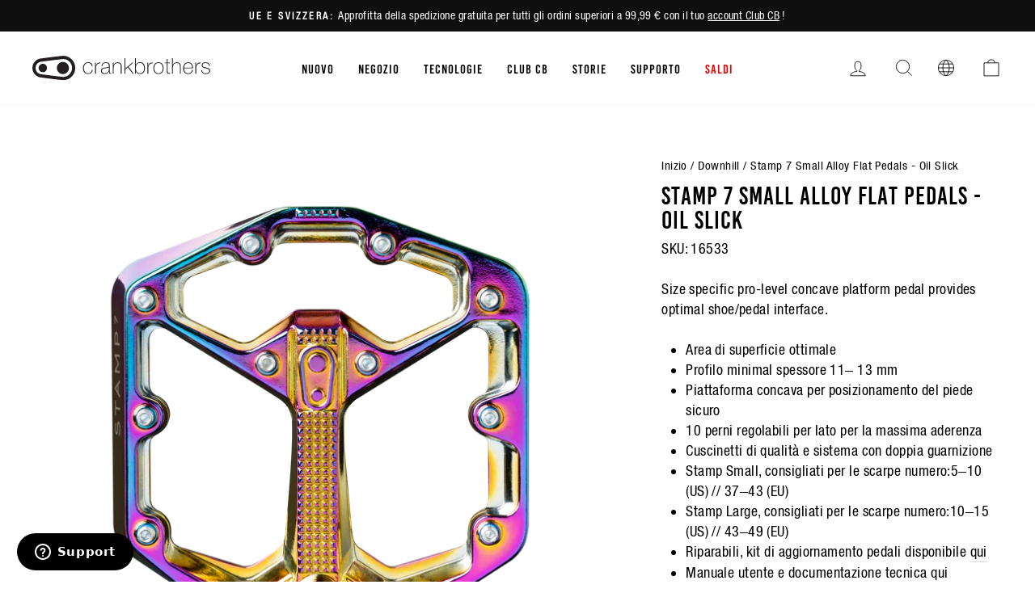

--- FILE ---
content_type: text/html; charset=utf-8
request_url: https://int.crankbrothers.com/it/collections/downhill/products/stamp-7-small-oil-slick
body_size: 58594
content:
<!doctype html>
<html class="no-js" lang="it" dir="ltr">
  <head>
<script type="application/vnd.locksmith+json" data-locksmith>{"version":"v254","locked":false,"initialized":true,"scope":"product","access_granted":true,"access_denied":false,"requires_customer":false,"manual_lock":false,"remote_lock":false,"has_timeout":false,"remote_rendered":null,"hide_resource":false,"hide_links_to_resource":false,"transparent":true,"locks":{"all":[],"opened":[]},"keys":[],"keys_signature":"ca210c1a729d201a170d40149be8183b914954b661a2da3f4a39ebe392b0c4b6","state":{"template":"product.pedals-match","theme":120982011984,"product":"stamp-7-small-oil-slick","collection":"downhill","page":null,"blog":null,"article":null,"app":null},"now":1769297170,"path":"\/collections\/downhill\/products\/stamp-7-small-oil-slick","locale_root_url":"\/it","canonical_url":"https:\/\/int.crankbrothers.com\/it\/products\/stamp-7-small-oil-slick","customer_id":null,"customer_id_signature":"ca210c1a729d201a170d40149be8183b914954b661a2da3f4a39ebe392b0c4b6","cart":null}</script><script data-locksmith>!function(){undefined;!function(){var s=window.Locksmith={},e=document.querySelector('script[type="application/vnd.locksmith+json"]'),n=e&&e.innerHTML;if(s.state={},s.util={},s.loading=!1,n)try{s.state=JSON.parse(n)}catch(d){}if(document.addEventListener&&document.querySelector){var o,i,a,t=[76,79,67,75,83,77,73,84,72,49,49],c=function(){i=t.slice(0)},l="style",r=function(e){e&&27!==e.keyCode&&"click"!==e.type||(document.removeEventListener("keydown",r),document.removeEventListener("click",r),o&&document.body.removeChild(o),o=null)};c(),document.addEventListener("keyup",function(e){if(e.keyCode===i[0]){if(clearTimeout(a),i.shift(),0<i.length)return void(a=setTimeout(c,1e3));c(),r(),(o=document.createElement("div"))[l].width="50%",o[l].maxWidth="1000px",o[l].height="85%",o[l].border="1px rgba(0, 0, 0, 0.2) solid",o[l].background="rgba(255, 255, 255, 0.99)",o[l].borderRadius="4px",o[l].position="fixed",o[l].top="50%",o[l].left="50%",o[l].transform="translateY(-50%) translateX(-50%)",o[l].boxShadow="0 2px 5px rgba(0, 0, 0, 0.3), 0 0 100vh 100vw rgba(0, 0, 0, 0.5)",o[l].zIndex="2147483645";var t=document.createElement("textarea");t.value=JSON.stringify(JSON.parse(n),null,2),t[l].border="none",t[l].display="block",t[l].boxSizing="border-box",t[l].width="100%",t[l].height="100%",t[l].background="transparent",t[l].padding="22px",t[l].fontFamily="monospace",t[l].fontSize="14px",t[l].color="#333",t[l].resize="none",t[l].outline="none",t.readOnly=!0,o.appendChild(t),document.body.appendChild(o),t.addEventListener("click",function(e){e.stopImmediatePropagation()}),t.select(),document.addEventListener("keydown",r),document.addEventListener("click",r)}})}s.isEmbedded=-1!==window.location.search.indexOf("_ab=0&_fd=0&_sc=1"),s.path=s.state.path||window.location.pathname,s.basePath=s.state.locale_root_url.concat("/apps/locksmith").replace(/^\/\//,"/"),s.reloading=!1,s.util.console=window.console||{log:function(){},error:function(){}},s.util.makeUrl=function(e,t){var n,o=s.basePath+e,i=[],a=s.cache();for(n in a)i.push(n+"="+encodeURIComponent(a[n]));for(n in t)i.push(n+"="+encodeURIComponent(t[n]));return s.state.customer_id&&(i.push("customer_id="+encodeURIComponent(s.state.customer_id)),i.push("customer_id_signature="+encodeURIComponent(s.state.customer_id_signature))),o+=(-1===o.indexOf("?")?"?":"&")+i.join("&")},s._initializeCallbacks=[],s.on=function(e,t){if("initialize"!==e)throw'Locksmith.on() currently only supports the "initialize" event';s._initializeCallbacks.push(t)},s.initializeSession=function(e){if(!s.isEmbedded){var t=!1,n=!0,o=!0;(e=e||{}).silent&&(o=n=!(t=!0)),s.ping({silent:t,spinner:n,reload:o,callback:function(){s._initializeCallbacks.forEach(function(e){e()})}})}},s.cache=function(e){var t={};try{var n=function i(e){return(document.cookie.match("(^|; )"+e+"=([^;]*)")||0)[2]};t=JSON.parse(decodeURIComponent(n("locksmith-params")||"{}"))}catch(d){}if(e){for(var o in e)t[o]=e[o];document.cookie="locksmith-params=; expires=Thu, 01 Jan 1970 00:00:00 GMT; path=/",document.cookie="locksmith-params="+encodeURIComponent(JSON.stringify(t))+"; path=/"}return t},s.cache.cart=s.state.cart,s.cache.cartLastSaved=null,s.params=s.cache(),s.util.reload=function(){s.reloading=!0;try{window.location.href=window.location.href.replace(/#.*/,"")}catch(d){s.util.console.error("Preferred reload method failed",d),window.location.reload()}},s.cache.saveCart=function(e){if(!s.cache.cart||s.cache.cart===s.cache.cartLastSaved)return e?e():null;var t=s.cache.cartLastSaved;s.cache.cartLastSaved=s.cache.cart,fetch("/cart/update.js",{method:"POST",headers:{"Content-Type":"application/json",Accept:"application/json"},body:JSON.stringify({attributes:{locksmith:s.cache.cart}})}).then(function(e){if(!e.ok)throw new Error("Cart update failed: "+e.status);return e.json()}).then(function(){e&&e()})["catch"](function(e){if(s.cache.cartLastSaved=t,!s.reloading)throw e})},s.util.spinnerHTML='<style>body{background:#FFF}@keyframes spin{from{transform:rotate(0deg)}to{transform:rotate(360deg)}}#loading{display:flex;width:100%;height:50vh;color:#777;align-items:center;justify-content:center}#loading .spinner{display:block;animation:spin 600ms linear infinite;position:relative;width:50px;height:50px}#loading .spinner-ring{stroke:currentColor;stroke-dasharray:100%;stroke-width:2px;stroke-linecap:round;fill:none}</style><div id="loading"><div class="spinner"><svg width="100%" height="100%"><svg preserveAspectRatio="xMinYMin"><circle class="spinner-ring" cx="50%" cy="50%" r="45%"></circle></svg></svg></div></div>',s.util.clobberBody=function(e){document.body.innerHTML=e},s.util.clobberDocument=function(e){e.responseText&&(e=e.responseText),document.documentElement&&document.removeChild(document.documentElement);var t=document.open("text/html","replace");t.writeln(e),t.close(),setTimeout(function(){var e=t.querySelector("[autofocus]");e&&e.focus()},100)},s.util.serializeForm=function(e){if(e&&"FORM"===e.nodeName){var t,n,o={};for(t=e.elements.length-1;0<=t;t-=1)if(""!==e.elements[t].name)switch(e.elements[t].nodeName){case"INPUT":switch(e.elements[t].type){default:case"text":case"hidden":case"password":case"button":case"reset":case"submit":o[e.elements[t].name]=e.elements[t].value;break;case"checkbox":case"radio":e.elements[t].checked&&(o[e.elements[t].name]=e.elements[t].value);break;case"file":}break;case"TEXTAREA":o[e.elements[t].name]=e.elements[t].value;break;case"SELECT":switch(e.elements[t].type){case"select-one":o[e.elements[t].name]=e.elements[t].value;break;case"select-multiple":for(n=e.elements[t].options.length-1;0<=n;n-=1)e.elements[t].options[n].selected&&(o[e.elements[t].name]=e.elements[t].options[n].value)}break;case"BUTTON":switch(e.elements[t].type){case"reset":case"submit":case"button":o[e.elements[t].name]=e.elements[t].value}}return o}},s.util.on=function(e,a,s,t){t=t||document;var c="locksmith-"+e+a,n=function(e){var t=e.target,n=e.target.parentElement,o=t&&t.className&&(t.className.baseVal||t.className)||"",i=n&&n.className&&(n.className.baseVal||n.className)||"";("string"==typeof o&&-1!==o.split(/\s+/).indexOf(a)||"string"==typeof i&&-1!==i.split(/\s+/).indexOf(a))&&!e[c]&&(e[c]=!0,s(e))};t.attachEvent?t.attachEvent(e,n):t.addEventListener(e,n,!1)},s.util.enableActions=function(e){s.util.on("click","locksmith-action",function(e){e.preventDefault();var t=e.target;t.dataset.confirmWith&&!confirm(t.dataset.confirmWith)||(t.disabled=!0,t.innerText=t.dataset.disableWith,s.post("/action",t.dataset.locksmithParams,{spinner:!1,type:"text",success:function(e){(e=JSON.parse(e.responseText)).message&&alert(e.message),s.util.reload()}}))},e)},s.util.inject=function(e,t){var n=["data","locksmith","append"];if(-1!==t.indexOf(n.join("-"))){var o=document.createElement("div");o.innerHTML=t,e.appendChild(o)}else e.innerHTML=t;var i,a,s=e.querySelectorAll("script");for(a=0;a<s.length;++a){i=s[a];var c=document.createElement("script");if(i.type&&(c.type=i.type),i.src)c.src=i.src;else{var l=document.createTextNode(i.innerHTML);c.appendChild(l)}e.appendChild(c)}var r=e.querySelector("[autofocus]");r&&r.focus()},s.post=function(e,t,n){!1!==(n=n||{}).spinner&&s.util.clobberBody(s.util.spinnerHTML);var o={};n.container===document?(o.layout=1,n.success=function(e){s.util.clobberDocument(e)}):n.container&&(o.layout=0,n.success=function(e){var t=document.getElementById(n.container);s.util.inject(t,e),t.id===t.firstChild.id&&t.parentElement.replaceChild(t.firstChild,t)}),n.form_type&&(t.form_type=n.form_type),n.include_layout_classes!==undefined&&(t.include_layout_classes=n.include_layout_classes),n.lock_id!==undefined&&(t.lock_id=n.lock_id),s.loading=!0;var i=s.util.makeUrl(e,o),a="json"===n.type||"text"===n.type;fetch(i,{method:"POST",headers:{"Content-Type":"application/json",Accept:a?"application/json":"text/html"},body:JSON.stringify(t)}).then(function(e){if(!e.ok)throw new Error("Request failed: "+e.status);return e.text()}).then(function(e){var t=n.success||s.util.clobberDocument;t(a?{responseText:e}:e)})["catch"](function(e){if(!s.reloading)if("dashboard.weglot.com"!==window.location.host){if(!n.silent)throw alert("Something went wrong! Please refresh and try again."),e;console.error(e)}else console.error(e)})["finally"](function(){s.loading=!1})},s.postResource=function(e,t){e.path=s.path,e.search=window.location.search,e.state=s.state,e.passcode&&(e.passcode=e.passcode.trim()),e.email&&(e.email=e.email.trim()),e.state.cart=s.cache.cart,e.locksmith_json=s.jsonTag,e.locksmith_json_signature=s.jsonTagSignature,s.post("/resource",e,t)},s.ping=function(e){if(!s.isEmbedded){e=e||{};s.post("/ping",{path:s.path,search:window.location.search,state:s.state},{spinner:!!e.spinner,silent:"undefined"==typeof e.silent||e.silent,type:"text",success:function(e){e&&e.responseText?(e=JSON.parse(e.responseText)).messages&&0<e.messages.length&&s.showMessages(e.messages):console.error("[Locksmith] Invalid result in ping callback:",e)}})}},s.timeoutMonitor=function(){var e=s.cache.cart;s.ping({callback:function(){e!==s.cache.cart||setTimeout(function(){s.timeoutMonitor()},6e4)}})},s.showMessages=function(e){var t=document.createElement("div");t.style.position="fixed",t.style.left=0,t.style.right=0,t.style.bottom="-50px",t.style.opacity=0,t.style.background="#191919",t.style.color="#ddd",t.style.transition="bottom 0.2s, opacity 0.2s",t.style.zIndex=999999,t.innerHTML="        <style>          .locksmith-ab .locksmith-b { display: none; }          .locksmith-ab.toggled .locksmith-b { display: flex; }          .locksmith-ab.toggled .locksmith-a { display: none; }          .locksmith-flex { display: flex; flex-wrap: wrap; justify-content: space-between; align-items: center; padding: 10px 20px; }          .locksmith-message + .locksmith-message { border-top: 1px #555 solid; }          .locksmith-message a { color: inherit; font-weight: bold; }          .locksmith-message a:hover { color: inherit; opacity: 0.8; }          a.locksmith-ab-toggle { font-weight: inherit; text-decoration: underline; }          .locksmith-text { flex-grow: 1; }          .locksmith-cta { flex-grow: 0; text-align: right; }          .locksmith-cta button { transform: scale(0.8); transform-origin: left; }          .locksmith-cta > * { display: block; }          .locksmith-cta > * + * { margin-top: 10px; }          .locksmith-message a.locksmith-close { flex-grow: 0; text-decoration: none; margin-left: 15px; font-size: 30px; font-family: monospace; display: block; padding: 2px 10px; }                    @media screen and (max-width: 600px) {            .locksmith-wide-only { display: none !important; }            .locksmith-flex { padding: 0 15px; }            .locksmith-flex > * { margin-top: 5px; margin-bottom: 5px; }            .locksmith-cta { text-align: left; }          }                    @media screen and (min-width: 601px) {            .locksmith-narrow-only { display: none !important; }          }        </style>      "+e.map(function(e){return'<div class="locksmith-message">'+e+"</div>"}).join(""),document.body.appendChild(t),document.body.style.position="relative",document.body.parentElement.style.paddingBottom=t.offsetHeight+"px",setTimeout(function(){t.style.bottom=0,t.style.opacity=1},50),s.util.on("click","locksmith-ab-toggle",function(e){e.preventDefault();for(var t=e.target.parentElement;-1===t.className.split(" ").indexOf("locksmith-ab");)t=t.parentElement;-1!==t.className.split(" ").indexOf("toggled")?t.className=t.className.replace("toggled",""):t.className=t.className+" toggled"}),s.util.enableActions(t)}}()}();</script>
      <script data-locksmith>Locksmith.cache.cart=null</script>

  <script data-locksmith>Locksmith.jsonTag="{\"version\":\"v254\",\"locked\":false,\"initialized\":true,\"scope\":\"product\",\"access_granted\":true,\"access_denied\":false,\"requires_customer\":false,\"manual_lock\":false,\"remote_lock\":false,\"has_timeout\":false,\"remote_rendered\":null,\"hide_resource\":false,\"hide_links_to_resource\":false,\"transparent\":true,\"locks\":{\"all\":[],\"opened\":[]},\"keys\":[],\"keys_signature\":\"ca210c1a729d201a170d40149be8183b914954b661a2da3f4a39ebe392b0c4b6\",\"state\":{\"template\":\"product.pedals-match\",\"theme\":120982011984,\"product\":\"stamp-7-small-oil-slick\",\"collection\":\"downhill\",\"page\":null,\"blog\":null,\"article\":null,\"app\":null},\"now\":1769297170,\"path\":\"\\\/collections\\\/downhill\\\/products\\\/stamp-7-small-oil-slick\",\"locale_root_url\":\"\\\/it\",\"canonical_url\":\"https:\\\/\\\/int.crankbrothers.com\\\/it\\\/products\\\/stamp-7-small-oil-slick\",\"customer_id\":null,\"customer_id_signature\":\"ca210c1a729d201a170d40149be8183b914954b661a2da3f4a39ebe392b0c4b6\",\"cart\":null}";Locksmith.jsonTagSignature="9db8f8ac8ebe6f727a273f9a4a8d1dede707f6db82b4dc652cfd050671542ea0"</script>
<!-- click tracking -->
<script>
    // function that gets the path of the clicked element. Borrowed from Simo Ahava. https://www.simoahava.com/analytics/create-css-path-variable-for-click-element/
   function gtm_get_click_element_path(element) {
    var el = element;
    if (el instanceof Node) {
      // Build the list of elements along the path
      var elList = [];
      do {
        if (el instanceof Element) {
          var classString = el.classList ? [].slice.call(el.classList).join('.') : '';
          var elementName = (el.tagName ? el.tagName.toLowerCase() : '') + 
              (classString ? '.' + classString : '') + 
              (el.id ? '#' + el.id : '');
          if (elementName) elList.unshift(elementName);
        }
        el = el.parentNode
      } while (el != null);
      // Get the stringified element object name
      var objString = element.toString().match(/\[object (\w+)\]/);
      var elementType = objString ? objString[1] : element.toString();
      var cssString = elList.join(' > ');
      // Return the CSS path as a string, prefixed with the element object name
      return cssString ? elementType + ': ' + cssString : elementType;
    }
   }
    
   window.addEventListener("click", function(event){

     // track clicks on any element and push it to Shopify customer events
     Shopify.analytics.publish("custom_click",{
         click_element : gtm_get_click_element_path(event.target) || '',
         click_id : event.target.id || '',
         click_classes : event.target.className || '',
         click_text : event.target.innerText || '',
         click_target : event.target.target || '',
         click_url : event.target.href || ''
     });

     // track link clicks and push it to Shopify customer events
     var closestLink = event.target.closest('a')
     if (closestLink){
       Shopify.analytics.publish("custom_link_click",{
         click_element : gtm_get_click_element_path(closestLink) || '',
         click_id : closestLink.id || '',
         click_classes : closestLink.className || '',
         click_text : closestLink.innerText || '',
         click_target : closestLink.target || '',
         click_url : closestLink.href || ''
       })
     }
  });
</script>
<!-- end of click tracking --><meta charset="utf-8">
    <meta http-equiv="X-UA-Compatible" content="IE=edge,chrome=1">
    <meta name="viewport" content="width=device-width,initial-scale=1">
    <meta name="theme-color" content="#111111">
    <meta name="facebook-domain-verification" content="hyapkuckxqnzyeuw3sufq1wsgdyl7r">

   

    <link rel="canonical" href="https://int.crankbrothers.com/it/products/stamp-7-small-oil-slick">
    <link rel="preconnect" href="https://cdn.shopify.com">
    <link rel="preconnect" href="https://fonts.shopifycdn.com">
    <link rel="dns-prefetch" href="https://productreviews.shopifycdn.com">
    <link rel="dns-prefetch" href="https://ajax.googleapis.com">
    <link rel="dns-prefetch" href="https://maps.googleapis.com">
    <link rel="dns-prefetch" href="https://maps.gstatic.com"><link rel="shortcut icon" href="//int.crankbrothers.com/cdn/shop/files/favicon-32x32_32x32.png?v=1613734507" type="image/png"><title>Stamp 7 Small Alloy Flat Pedals - Oil Slick
| Crankbrothers EU
</title>
<meta name="description" content="Area di superficie ottimale Profilo minimal spessore 11– 13 mm Piattaforma concava per posizionamento del piede sicuro 10 perni regolabili per lato per la ma... Shop now at Crankbrothers EU!">


  <meta property="og:site_name" content="Crankbrothers EU">
  <meta property="og:url" content="https://int.crankbrothers.com/it/products/stamp-7-small-oil-slick"><meta property="og:title" content="Stamp 7 Small Alloy Flat Pedals - Oil Slick | Crankbrothers EU">
<meta property="og:type" content="product">
<meta property="og:description" content="Area di superficie ottimale Profilo minimal spessore 11– 13 mm Piattaforma concava per posizionamento del piede sicuro 10 perni regolabili per lato per la ma... Shop now at Crankbrothers EU!">
<meta property="og:image" content="http://int.crankbrothers.com/cdn/shop/files/Stamp_7_Oil_Slick_Small_81a00251-e54b-4452-a347-4ec59ef37b45.png?v=1751304393">
<meta property="og:image:secure_url" content="https://int.crankbrothers.com/cdn/shop/files/Stamp_7_Oil_Slick_Small_81a00251-e54b-4452-a347-4ec59ef37b45.png?v=1751304393">
<meta property="og:image:width" content="2000">
    <meta property="og:image:height" content="2000"><meta name="twitter:site" content="@">
  <meta name="twitter:card" content="summary_large_image"><meta name="twitter:title" content="Stamp 7 Small Alloy Flat Pedals - Oil Slick | Crankbrothers EU">
<meta name="twitter:description" content="Area di superficie ottimale Profilo minimal spessore 11– 13 mm Piattaforma concava per posizionamento del piede sicuro 10 perni regolabili per lato per la ma... Shop now at Crankbrothers EU!">
<style data-shopify>@font-face {
  font-family: "Fjalla One";
  font-weight: 400;
  font-style: normal;
  font-display: swap;
  src: url("//int.crankbrothers.com/cdn/fonts/fjalla_one/fjallaone_n4.262edaf1abaf5ed669f7ecd26fc3e24707a0ad85.woff2") format("woff2"),
       url("//int.crankbrothers.com/cdn/fonts/fjalla_one/fjallaone_n4.f67f40342efd2b34cae019d50b4b5c4da6fc5da7.woff") format("woff");
}

  @font-face {
  font-family: "Roboto Condensed";
  font-weight: 400;
  font-style: normal;
  font-display: swap;
  src: url("//int.crankbrothers.com/cdn/fonts/roboto_condensed/robotocondensed_n4.01812de96ca5a5e9d19bef3ca9cc80dd1bf6c8b8.woff2") format("woff2"),
       url("//int.crankbrothers.com/cdn/fonts/roboto_condensed/robotocondensed_n4.3930e6ddba458dc3cb725a82a2668eac3c63c104.woff") format("woff");
}


  @font-face {
  font-family: "Roboto Condensed";
  font-weight: 600;
  font-style: normal;
  font-display: swap;
  src: url("//int.crankbrothers.com/cdn/fonts/roboto_condensed/robotocondensed_n6.c516dc992de767fe135f0d2baded23e033d4e3ea.woff2") format("woff2"),
       url("//int.crankbrothers.com/cdn/fonts/roboto_condensed/robotocondensed_n6.881fbb9b185667f58f34ac71cbecd9f5ba6c3efe.woff") format("woff");
}

  @font-face {
  font-family: "Roboto Condensed";
  font-weight: 400;
  font-style: italic;
  font-display: swap;
  src: url("//int.crankbrothers.com/cdn/fonts/roboto_condensed/robotocondensed_i4.05c7f163ad2c00a3c4257606d1227691aff9070b.woff2") format("woff2"),
       url("//int.crankbrothers.com/cdn/fonts/roboto_condensed/robotocondensed_i4.04d9d87e0a45b49fc67a5b9eb5059e1540f5cda3.woff") format("woff");
}

  @font-face {
  font-family: "Roboto Condensed";
  font-weight: 600;
  font-style: italic;
  font-display: swap;
  src: url("//int.crankbrothers.com/cdn/fonts/roboto_condensed/robotocondensed_i6.c9770aa95711259894f917065fd1d7cc3bcfa122.woff2") format("woff2"),
       url("//int.crankbrothers.com/cdn/fonts/roboto_condensed/robotocondensed_i6.cc02aa89ebb03a4bf4511145d33241da8320978a.woff") format("woff");
}

</style><link href="//int.crankbrothers.com/cdn/shop/t/26/assets/theme.css?v=145871892144722523361762970691" rel="stylesheet" type="text/css" media="all" />
    <link href="//int.crankbrothers.com/cdn/shop/t/26/assets/vw-theme.css?v=122786210860594379571765474463" rel="stylesheet" type="text/css" media="all" />
<style data-shopify>:root {
    --typeHeaderPrimary: 'Bebas Kai';
    --typeHeaderFallback: sans-serif;
    --typeHeaderSize: 36px;
    --typeHeaderWeight: 400;
    --typeHeaderLineHeight: 1;
    --typeHeaderSpacing: 0.0em;

    --typeBasePrimary:'Helvetica';
    --typeBaseFallback:sans-serif;
    --typeBaseSize: 18px;
    --typeBaseWeight: 400;
    --typeBaseSpacing: 0.025em;
    --typeBaseLineHeight: 1.4;

    --typeCollectionTitle: 20px;

    --iconWeight: 2px;
    --iconLinecaps: miter;

    
      --buttonRadius: 0px;
    

    --colorGridOverlayOpacity: 0.1;
  }

  .placeholder-content {
    background-image: linear-gradient(100deg, #ffffff 40%, #f7f7f7 63%, #ffffff 79%);
  }
  /* Custom styles for a campaign re-skin of the homepage */</style>



<script type="text/javascript">
    var _iub = _iub || [];
    _iub.csConfiguration = {
    "askConsentAtCookiePolicyUpdate": true,
    "cookiePolicyInOtherWindow": true,
    "countryDetection": true,
    "enableLgpd": true,
    "enableUspr": true,
    "lgpdAppliesGlobally": false,
    "perPurposeConsent": true,
    "siteId": 1972034,
    "whitelabel": false,
    "cookiePolicyId": 21615647,
    "i18n": {
        "en": {
            "banner": {
                "reject_button_caption": "Accept only the necessary cookies"
            }
        },
        "de": {
            "banner": {
                "reject_button_caption": "Akzeptieren Sie nur die notwendigen Cookies"
            }
        },
        "fr": {
            "banner": {
                "reject_button_caption": "Accepter les cookies strictement nécessaires"
            }
        },
        "it": {
            "banner": {
                "reject_button_caption": "Accetta solo i cookie necessari"
            }
        },
        "es": {
            "banner": {
                "reject_button_caption": "Solo acepta las cookies necesarias"
            }
        }
    },
    "callback": {
        "onPreferenceExpressedOrNotNeeded": function(preference) {
            dataLayer.push({
                iubenda_ccpa_opted_out: _iub.cs.api.isCcpaOptedOut()
            });
            if (!preference) {
                dataLayer.push({
                    event: "iubenda_preference_not_needed"
                });
            } else {
                if (preference.consent === true) {
                    dataLayer.push({
                        event: "iubenda_consent_given"
                    });
                } else if (preference.consent === false) {
                    dataLayer.push({
                        event: "iubenda_consent_rejected"
                    });
                } else if (preference.purposes) {
                    for (var purposeId in preference.purposes) {
                        if (preference.purposes[purposeId]) {
                            dataLayer.push({
                                event: "iubenda_consent_given_purpose_" + purposeId
                            });
                        }
                    }
                }
            }
        }
    },
    "banner": {
        "acceptButtonDisplay": true,
        "closeButtonDisplay": false,
        "customizeButtonDisplay": true,
        "explicitWithdrawal": true,
        "listPurposes": true,
        "logo": null,
        "position": "bottom",
        "rejectButtonDisplay": true,
        "showTitle": false
    }
  };
  _iub.csLangConfiguration = {
    "en": {
        "cookiePolicyId": 18809140
    },
    "de": {
        "cookiePolicyId": 33205007
    },
    "fr": {
        "cookiePolicyId": 20833290
    },
    "it": {
        "cookiePolicyId": 21615647
    },
    "es": {
        "cookiePolicyId": 60429602
    }
};
</script>
<script type="text/javascript" src="//cdn.iubenda.com/cs/iubenda_cs.js" charset="UTF-8" async></script>

<script>
      document.documentElement.className = document.documentElement.className.replace('no-js', 'js');

      window.theme = window.theme || {};
      theme.routes = {
        home: "/it",
        cart: "/it/cart.js",
        cartPage: "/it/cart",
        cartAdd: "/it/cart/add.js",
        cartChange: "/it/cart/change.js",
        search: "/it/search"
      };
      theme.strings = {
        soldOut: "Esaurito",
      unavailable: "Non disponibile",
      inStockLabel: "In magazzino, pronto per la spedizione",
      stockLabel: "Magazzino basso, [count] articoli rimasti",
      willNotShipUntil: "Pronto per la spedizione [date]",
      willBeInStockAfter: "Di nuovo in magazzino [date]",
      waitingForStock: "Inventario in arrivo",
      savePrice: "Salva [saved_amount]",
      cartEmpty: "Il tuo carrello è attualmente vuoto.",
      cartTermsConfirmation: "Devi accettare i termini e le condizioni di vendita per procedere al pagamento",
      searchCollections: "Collezioni:",
      searchPages: "Pagine:",
      searchArticles: "Articoli:"
      };
      theme.settings = {
        dynamicVariantsEnable: true,
        cartType: "drawer",
      isCustomerTemplate:  false,
      moneyFormat: "€{{amount_with_comma_separator}}",
      saveType: "dollar",
      productImageSize: "square",
      productImageCover: false,
      predictiveSearch: true,
      predictiveSearchType: "product,article,page,collection",
      quickView: false,
      themeName: 'Impulse',
        themeVersion: "5.5.3"
      };
    </script>

    
    <script>window.performance && window.performance.mark && window.performance.mark('shopify.content_for_header.start');</script><meta name="google-site-verification" content="HqL2o6f8JMSrAO44Jq0KUjpcydN6PI2sZiH4og5PFlY">
<meta id="shopify-digital-wallet" name="shopify-digital-wallet" content="/27826238/digital_wallets/dialog">
<meta name="shopify-checkout-api-token" content="64ddcff0139eab088a7f4a1620c830f4">
<link rel="alternate" hreflang="x-default" href="https://int.crankbrothers.com/products/stamp-7-small-oil-slick">
<link rel="alternate" hreflang="en-AT" href="https://int.crankbrothers.com/en-at/products/stamp-7-small-oil-slick">
<link rel="alternate" hreflang="de-AT" href="https://int.crankbrothers.com/de-at/products/stamp-7-small-oil-slick">
<link rel="alternate" hreflang="en-CH" href="https://int.crankbrothers.com/en-ch/products/stamp-7-small-oil-slick">
<link rel="alternate" hreflang="it-CH" href="https://int.crankbrothers.com/it-ch/products/stamp-7-small-oil-slick">
<link rel="alternate" hreflang="de-CH" href="https://int.crankbrothers.com/de-ch/products/stamp-7-small-oil-slick">
<link rel="alternate" hreflang="fr-CH" href="https://int.crankbrothers.com/fr-ch/products/stamp-7-small-oil-slick">
<link rel="alternate" hreflang="en-DE" href="https://int.crankbrothers.com/products/stamp-7-small-oil-slick">
<link rel="alternate" hreflang="it-DE" href="https://int.crankbrothers.com/it/products/stamp-7-small-oil-slick">
<link rel="alternate" hreflang="de-DE" href="https://int.crankbrothers.com/de/products/stamp-7-small-oil-slick">
<link rel="alternate" hreflang="fr-DE" href="https://int.crankbrothers.com/fr/products/stamp-7-small-oil-slick">
<link rel="alternate" hreflang="es-DE" href="https://int.crankbrothers.com/es/products/stamp-7-small-oil-slick">
<link rel="alternate" hreflang="en-NR" href="https://row.crankbrothers.com/products/stamp-7-small-oil-slick">
<link rel="alternate" hreflang="it-NR" href="https://row.crankbrothers.com/it/products/stamp-7-small-oil-slick">
<link rel="alternate" hreflang="de-NR" href="https://row.crankbrothers.com/de/products/stamp-7-small-oil-slick">
<link rel="alternate" hreflang="fr-NR" href="https://row.crankbrothers.com/fr/products/stamp-7-small-oil-slick">
<link rel="alternate" hreflang="es-NR" href="https://row.crankbrothers.com/es/products/stamp-7-small-oil-slick">
<link rel="alternate" type="application/json+oembed" href="https://int.crankbrothers.com/it/products/stamp-7-small-oil-slick.oembed">
<script async="async" src="/checkouts/internal/preloads.js?locale=it-DE"></script>
<link rel="preconnect" href="https://shop.app" crossorigin="anonymous">
<script async="async" src="https://shop.app/checkouts/internal/preloads.js?locale=it-DE&shop_id=27826238" crossorigin="anonymous"></script>
<script id="shopify-features" type="application/json">{"accessToken":"64ddcff0139eab088a7f4a1620c830f4","betas":["rich-media-storefront-analytics"],"domain":"int.crankbrothers.com","predictiveSearch":true,"shopId":27826238,"locale":"it"}</script>
<script>var Shopify = Shopify || {};
Shopify.shop = "eur-crankbrothers-com.myshopify.com";
Shopify.locale = "it";
Shopify.currency = {"active":"EUR","rate":"1.0"};
Shopify.country = "DE";
Shopify.theme = {"name":"crankbrothers_impulse_2022\/main-intl","id":120982011984,"schema_name":"Impulse","schema_version":"5.5.3","theme_store_id":null,"role":"main"};
Shopify.theme.handle = "null";
Shopify.theme.style = {"id":null,"handle":null};
Shopify.cdnHost = "int.crankbrothers.com/cdn";
Shopify.routes = Shopify.routes || {};
Shopify.routes.root = "/it/";</script>
<script type="module">!function(o){(o.Shopify=o.Shopify||{}).modules=!0}(window);</script>
<script>!function(o){function n(){var o=[];function n(){o.push(Array.prototype.slice.apply(arguments))}return n.q=o,n}var t=o.Shopify=o.Shopify||{};t.loadFeatures=n(),t.autoloadFeatures=n()}(window);</script>
<script>
  window.ShopifyPay = window.ShopifyPay || {};
  window.ShopifyPay.apiHost = "shop.app\/pay";
  window.ShopifyPay.redirectState = null;
</script>
<script id="shop-js-analytics" type="application/json">{"pageType":"product"}</script>
<script defer="defer" async type="module" src="//int.crankbrothers.com/cdn/shopifycloud/shop-js/modules/v2/client.init-shop-cart-sync_dvfQaB1V.it.esm.js"></script>
<script defer="defer" async type="module" src="//int.crankbrothers.com/cdn/shopifycloud/shop-js/modules/v2/chunk.common_BW-OJwDu.esm.js"></script>
<script defer="defer" async type="module" src="//int.crankbrothers.com/cdn/shopifycloud/shop-js/modules/v2/chunk.modal_CX4jaIRf.esm.js"></script>
<script type="module">
  await import("//int.crankbrothers.com/cdn/shopifycloud/shop-js/modules/v2/client.init-shop-cart-sync_dvfQaB1V.it.esm.js");
await import("//int.crankbrothers.com/cdn/shopifycloud/shop-js/modules/v2/chunk.common_BW-OJwDu.esm.js");
await import("//int.crankbrothers.com/cdn/shopifycloud/shop-js/modules/v2/chunk.modal_CX4jaIRf.esm.js");

  window.Shopify.SignInWithShop?.initShopCartSync?.({"fedCMEnabled":true,"windoidEnabled":true});

</script>
<script>
  window.Shopify = window.Shopify || {};
  if (!window.Shopify.featureAssets) window.Shopify.featureAssets = {};
  window.Shopify.featureAssets['shop-js'] = {"shop-cart-sync":["modules/v2/client.shop-cart-sync_CGEUFKvL.it.esm.js","modules/v2/chunk.common_BW-OJwDu.esm.js","modules/v2/chunk.modal_CX4jaIRf.esm.js"],"init-fed-cm":["modules/v2/client.init-fed-cm_Q280f13X.it.esm.js","modules/v2/chunk.common_BW-OJwDu.esm.js","modules/v2/chunk.modal_CX4jaIRf.esm.js"],"shop-cash-offers":["modules/v2/client.shop-cash-offers_DoRGZwcj.it.esm.js","modules/v2/chunk.common_BW-OJwDu.esm.js","modules/v2/chunk.modal_CX4jaIRf.esm.js"],"shop-login-button":["modules/v2/client.shop-login-button_DMM6ww0E.it.esm.js","modules/v2/chunk.common_BW-OJwDu.esm.js","modules/v2/chunk.modal_CX4jaIRf.esm.js"],"pay-button":["modules/v2/client.pay-button_B6q2F277.it.esm.js","modules/v2/chunk.common_BW-OJwDu.esm.js","modules/v2/chunk.modal_CX4jaIRf.esm.js"],"shop-button":["modules/v2/client.shop-button_COUnjhWS.it.esm.js","modules/v2/chunk.common_BW-OJwDu.esm.js","modules/v2/chunk.modal_CX4jaIRf.esm.js"],"avatar":["modules/v2/client.avatar_BTnouDA3.it.esm.js"],"init-windoid":["modules/v2/client.init-windoid_CrSLay9H.it.esm.js","modules/v2/chunk.common_BW-OJwDu.esm.js","modules/v2/chunk.modal_CX4jaIRf.esm.js"],"init-shop-for-new-customer-accounts":["modules/v2/client.init-shop-for-new-customer-accounts_BGmSGr-t.it.esm.js","modules/v2/client.shop-login-button_DMM6ww0E.it.esm.js","modules/v2/chunk.common_BW-OJwDu.esm.js","modules/v2/chunk.modal_CX4jaIRf.esm.js"],"init-shop-email-lookup-coordinator":["modules/v2/client.init-shop-email-lookup-coordinator_BMjbsTlQ.it.esm.js","modules/v2/chunk.common_BW-OJwDu.esm.js","modules/v2/chunk.modal_CX4jaIRf.esm.js"],"init-shop-cart-sync":["modules/v2/client.init-shop-cart-sync_dvfQaB1V.it.esm.js","modules/v2/chunk.common_BW-OJwDu.esm.js","modules/v2/chunk.modal_CX4jaIRf.esm.js"],"shop-toast-manager":["modules/v2/client.shop-toast-manager_C1IUOXW7.it.esm.js","modules/v2/chunk.common_BW-OJwDu.esm.js","modules/v2/chunk.modal_CX4jaIRf.esm.js"],"init-customer-accounts":["modules/v2/client.init-customer-accounts_DyWT7tGr.it.esm.js","modules/v2/client.shop-login-button_DMM6ww0E.it.esm.js","modules/v2/chunk.common_BW-OJwDu.esm.js","modules/v2/chunk.modal_CX4jaIRf.esm.js"],"init-customer-accounts-sign-up":["modules/v2/client.init-customer-accounts-sign-up_DR74S9QP.it.esm.js","modules/v2/client.shop-login-button_DMM6ww0E.it.esm.js","modules/v2/chunk.common_BW-OJwDu.esm.js","modules/v2/chunk.modal_CX4jaIRf.esm.js"],"shop-follow-button":["modules/v2/client.shop-follow-button_C7goD_zf.it.esm.js","modules/v2/chunk.common_BW-OJwDu.esm.js","modules/v2/chunk.modal_CX4jaIRf.esm.js"],"checkout-modal":["modules/v2/client.checkout-modal_Cy_s3Hxe.it.esm.js","modules/v2/chunk.common_BW-OJwDu.esm.js","modules/v2/chunk.modal_CX4jaIRf.esm.js"],"shop-login":["modules/v2/client.shop-login_ByWJfYRH.it.esm.js","modules/v2/chunk.common_BW-OJwDu.esm.js","modules/v2/chunk.modal_CX4jaIRf.esm.js"],"lead-capture":["modules/v2/client.lead-capture_B-cWF8Yd.it.esm.js","modules/v2/chunk.common_BW-OJwDu.esm.js","modules/v2/chunk.modal_CX4jaIRf.esm.js"],"payment-terms":["modules/v2/client.payment-terms_B2vYrkY2.it.esm.js","modules/v2/chunk.common_BW-OJwDu.esm.js","modules/v2/chunk.modal_CX4jaIRf.esm.js"]};
</script>
<script>(function() {
  var isLoaded = false;
  function asyncLoad() {
    if (isLoaded) return;
    isLoaded = true;
    var urls = ["https:\/\/cdn-scripts.signifyd.com\/shopify\/script-tag.js?shop=eur-crankbrothers-com.myshopify.com","https:\/\/chimpstatic.com\/mcjs-connected\/js\/users\/8f177326f83f2c29141f0b626\/12349837b53e40547ab59d85b.js?shop=eur-crankbrothers-com.myshopify.com","https:\/\/upsells.boldapps.net\/v2_ui\/js\/UpsellTracker.js?shop=eur-crankbrothers-com.myshopify.com","https:\/\/upsells.boldapps.net\/v2_ui\/js\/upsell.js?shop=eur-crankbrothers-com.myshopify.com","https:\/\/cdn-loyalty.yotpo.com\/loader\/ZxzfpyB1QSqCHv81BCs66A.js?shop=eur-crankbrothers-com.myshopify.com","https:\/\/services.nofraud.com\/js\/device.js?shop=eur-crankbrothers-com.myshopify.com"];
    for (var i = 0; i < urls.length; i++) {
      var s = document.createElement('script');
      s.type = 'text/javascript';
      s.async = true;
      s.src = urls[i];
      var x = document.getElementsByTagName('script')[0];
      x.parentNode.insertBefore(s, x);
    }
  };
  if(window.attachEvent) {
    window.attachEvent('onload', asyncLoad);
  } else {
    window.addEventListener('load', asyncLoad, false);
  }
})();</script>
<script id="__st">var __st={"a":27826238,"offset":3600,"reqid":"4f13b562-26e4-4232-bb0c-aa48e08e5c17-1769297170","pageurl":"int.crankbrothers.com\/it\/collections\/downhill\/products\/stamp-7-small-oil-slick","u":"25242294ae0a","p":"product","rtyp":"product","rid":6554831454288};</script>
<script>window.ShopifyPaypalV4VisibilityTracking = true;</script>
<script id="captcha-bootstrap">!function(){'use strict';const t='contact',e='account',n='new_comment',o=[[t,t],['blogs',n],['comments',n],[t,'customer']],c=[[e,'customer_login'],[e,'guest_login'],[e,'recover_customer_password'],[e,'create_customer']],r=t=>t.map((([t,e])=>`form[action*='/${t}']:not([data-nocaptcha='true']) input[name='form_type'][value='${e}']`)).join(','),a=t=>()=>t?[...document.querySelectorAll(t)].map((t=>t.form)):[];function s(){const t=[...o],e=r(t);return a(e)}const i='password',u='form_key',d=['recaptcha-v3-token','g-recaptcha-response','h-captcha-response',i],f=()=>{try{return window.sessionStorage}catch{return}},m='__shopify_v',_=t=>t.elements[u];function p(t,e,n=!1){try{const o=window.sessionStorage,c=JSON.parse(o.getItem(e)),{data:r}=function(t){const{data:e,action:n}=t;return t[m]||n?{data:e,action:n}:{data:t,action:n}}(c);for(const[e,n]of Object.entries(r))t.elements[e]&&(t.elements[e].value=n);n&&o.removeItem(e)}catch(o){console.error('form repopulation failed',{error:o})}}const l='form_type',E='cptcha';function T(t){t.dataset[E]=!0}const w=window,h=w.document,L='Shopify',v='ce_forms',y='captcha';let A=!1;((t,e)=>{const n=(g='f06e6c50-85a8-45c8-87d0-21a2b65856fe',I='https://cdn.shopify.com/shopifycloud/storefront-forms-hcaptcha/ce_storefront_forms_captcha_hcaptcha.v1.5.2.iife.js',D={infoText:'Protetto da hCaptcha',privacyText:'Privacy',termsText:'Termini'},(t,e,n)=>{const o=w[L][v],c=o.bindForm;if(c)return c(t,g,e,D).then(n);var r;o.q.push([[t,g,e,D],n]),r=I,A||(h.body.append(Object.assign(h.createElement('script'),{id:'captcha-provider',async:!0,src:r})),A=!0)});var g,I,D;w[L]=w[L]||{},w[L][v]=w[L][v]||{},w[L][v].q=[],w[L][y]=w[L][y]||{},w[L][y].protect=function(t,e){n(t,void 0,e),T(t)},Object.freeze(w[L][y]),function(t,e,n,w,h,L){const[v,y,A,g]=function(t,e,n){const i=e?o:[],u=t?c:[],d=[...i,...u],f=r(d),m=r(i),_=r(d.filter((([t,e])=>n.includes(e))));return[a(f),a(m),a(_),s()]}(w,h,L),I=t=>{const e=t.target;return e instanceof HTMLFormElement?e:e&&e.form},D=t=>v().includes(t);t.addEventListener('submit',(t=>{const e=I(t);if(!e)return;const n=D(e)&&!e.dataset.hcaptchaBound&&!e.dataset.recaptchaBound,o=_(e),c=g().includes(e)&&(!o||!o.value);(n||c)&&t.preventDefault(),c&&!n&&(function(t){try{if(!f())return;!function(t){const e=f();if(!e)return;const n=_(t);if(!n)return;const o=n.value;o&&e.removeItem(o)}(t);const e=Array.from(Array(32),(()=>Math.random().toString(36)[2])).join('');!function(t,e){_(t)||t.append(Object.assign(document.createElement('input'),{type:'hidden',name:u})),t.elements[u].value=e}(t,e),function(t,e){const n=f();if(!n)return;const o=[...t.querySelectorAll(`input[type='${i}']`)].map((({name:t})=>t)),c=[...d,...o],r={};for(const[a,s]of new FormData(t).entries())c.includes(a)||(r[a]=s);n.setItem(e,JSON.stringify({[m]:1,action:t.action,data:r}))}(t,e)}catch(e){console.error('failed to persist form',e)}}(e),e.submit())}));const S=(t,e)=>{t&&!t.dataset[E]&&(n(t,e.some((e=>e===t))),T(t))};for(const o of['focusin','change'])t.addEventListener(o,(t=>{const e=I(t);D(e)&&S(e,y())}));const B=e.get('form_key'),M=e.get(l),P=B&&M;t.addEventListener('DOMContentLoaded',(()=>{const t=y();if(P)for(const e of t)e.elements[l].value===M&&p(e,B);[...new Set([...A(),...v().filter((t=>'true'===t.dataset.shopifyCaptcha))])].forEach((e=>S(e,t)))}))}(h,new URLSearchParams(w.location.search),n,t,e,['guest_login'])})(!0,!0)}();</script>
<script integrity="sha256-4kQ18oKyAcykRKYeNunJcIwy7WH5gtpwJnB7kiuLZ1E=" data-source-attribution="shopify.loadfeatures" defer="defer" src="//int.crankbrothers.com/cdn/shopifycloud/storefront/assets/storefront/load_feature-a0a9edcb.js" crossorigin="anonymous"></script>
<script crossorigin="anonymous" defer="defer" src="//int.crankbrothers.com/cdn/shopifycloud/storefront/assets/shopify_pay/storefront-65b4c6d7.js?v=20250812"></script>
<script data-source-attribution="shopify.dynamic_checkout.dynamic.init">var Shopify=Shopify||{};Shopify.PaymentButton=Shopify.PaymentButton||{isStorefrontPortableWallets:!0,init:function(){window.Shopify.PaymentButton.init=function(){};var t=document.createElement("script");t.src="https://int.crankbrothers.com/cdn/shopifycloud/portable-wallets/latest/portable-wallets.it.js",t.type="module",document.head.appendChild(t)}};
</script>
<script data-source-attribution="shopify.dynamic_checkout.buyer_consent">
  function portableWalletsHideBuyerConsent(e){var t=document.getElementById("shopify-buyer-consent"),n=document.getElementById("shopify-subscription-policy-button");t&&n&&(t.classList.add("hidden"),t.setAttribute("aria-hidden","true"),n.removeEventListener("click",e))}function portableWalletsShowBuyerConsent(e){var t=document.getElementById("shopify-buyer-consent"),n=document.getElementById("shopify-subscription-policy-button");t&&n&&(t.classList.remove("hidden"),t.removeAttribute("aria-hidden"),n.addEventListener("click",e))}window.Shopify?.PaymentButton&&(window.Shopify.PaymentButton.hideBuyerConsent=portableWalletsHideBuyerConsent,window.Shopify.PaymentButton.showBuyerConsent=portableWalletsShowBuyerConsent);
</script>
<script>
  function portableWalletsCleanup(e){e&&e.src&&console.error("Failed to load portable wallets script "+e.src);var t=document.querySelectorAll("shopify-accelerated-checkout .shopify-payment-button__skeleton, shopify-accelerated-checkout-cart .wallet-cart-button__skeleton"),e=document.getElementById("shopify-buyer-consent");for(let e=0;e<t.length;e++)t[e].remove();e&&e.remove()}function portableWalletsNotLoadedAsModule(e){e instanceof ErrorEvent&&"string"==typeof e.message&&e.message.includes("import.meta")&&"string"==typeof e.filename&&e.filename.includes("portable-wallets")&&(window.removeEventListener("error",portableWalletsNotLoadedAsModule),window.Shopify.PaymentButton.failedToLoad=e,"loading"===document.readyState?document.addEventListener("DOMContentLoaded",window.Shopify.PaymentButton.init):window.Shopify.PaymentButton.init())}window.addEventListener("error",portableWalletsNotLoadedAsModule);
</script>

<script type="module" src="https://int.crankbrothers.com/cdn/shopifycloud/portable-wallets/latest/portable-wallets.it.js" onError="portableWalletsCleanup(this)" crossorigin="anonymous"></script>
<script nomodule>
  document.addEventListener("DOMContentLoaded", portableWalletsCleanup);
</script>

<link id="shopify-accelerated-checkout-styles" rel="stylesheet" media="screen" href="https://int.crankbrothers.com/cdn/shopifycloud/portable-wallets/latest/accelerated-checkout-backwards-compat.css" crossorigin="anonymous">
<style id="shopify-accelerated-checkout-cart">
        #shopify-buyer-consent {
  margin-top: 1em;
  display: inline-block;
  width: 100%;
}

#shopify-buyer-consent.hidden {
  display: none;
}

#shopify-subscription-policy-button {
  background: none;
  border: none;
  padding: 0;
  text-decoration: underline;
  font-size: inherit;
  cursor: pointer;
}

#shopify-subscription-policy-button::before {
  box-shadow: none;
}

      </style>
<script id="sections-script" data-sections="main-product" defer="defer" src="//int.crankbrothers.com/cdn/shop/t/26/compiled_assets/scripts.js?v=9240"></script>
<script>window.performance && window.performance.mark && window.performance.mark('shopify.content_for_header.end');</script>
    <!-- BEGIN custom hreflang snippet -->
<!--
    The following hreflang tags are custom and will be activated when default
    hreflangs are disabled by shopify 
  
<link rel="alternate" hreflang="x-default" href="https://int.crankbrothers.com/collections/downhill/products/stamp-7-small-oil-slick">
<link rel="alternate" hreflang="de-DE" href="https://int.crankbrothers.com/de/collections/downhill/products/stamp-7-small-oil-slick">
  
<link rel="alternate" hreflang="fr-FR" href="https://int.crankbrothers.com/fr/collections/downhill/products/stamp-7-small-oil-slick">
  
<link rel="alternate" hreflang="it-IT" href="https://int.crankbrothers.com/it/collections/downhill/products/stamp-7-small-oil-slick">
  
<link rel="alternate" hreflang="es-ES" href="https://int.crankbrothers.com/es/collections/downhill/products/stamp-7-small-oil-slick">
  
<link rel="alternate" hreflang="de-AT" href="https://int.crankbrothers.com/de-AT/collections/downhill/products/stamp-7-small-oil-slick">
  
<link rel="alternate" hreflang="it-CH" href="https://int.crankbrothers.com/-CH/it/collections/downhill/products/stamp-7-small-oil-slick">
  
<link rel="alternate" hreflang="de-CH" href="https://int.crankbrothers.com/de-CH/collections/downhill/products/stamp-7-small-oil-slick">
  
<link rel="alternate" hreflang="fr-CH" href="https://int.crankbrothers.com/fr-CH/collections/downhill/products/stamp-7-small-oil-slick">
  
<link rel="alternate" hreflang="en-AD" href="https://int.crankbrothers.com/collections/downhill/products/stamp-7-small-oil-slick">
  
<link rel="alternate" hreflang="en-BE" href="https://int.crankbrothers.com/collections/downhill/products/stamp-7-small-oil-slick">
  
<link rel="alternate" hreflang="en-BG" href="https://int.crankbrothers.com/collections/downhill/products/stamp-7-small-oil-slick">
  
<link rel="alternate" hreflang="en-HR" href="https://int.crankbrothers.com/collections/downhill/products/stamp-7-small-oil-slick">
  
<link rel="alternate" hreflang="en-CY" href="https://int.crankbrothers.com/collections/downhill/products/stamp-7-small-oil-slick">
  
<link rel="alternate" hreflang="en-CZ" href="https://int.crankbrothers.com/collections/downhill/products/stamp-7-small-oil-slick">
  
<link rel="alternate" hreflang="en-DK" href="https://int.crankbrothers.com/collections/downhill/products/stamp-7-small-oil-slick">
  
<link rel="alternate" hreflang="en-EE" href="https://int.crankbrothers.com/collections/downhill/products/stamp-7-small-oil-slick">
  
<link rel="alternate" hreflang="en-FI" href="https://int.crankbrothers.com/collections/downhill/products/stamp-7-small-oil-slick">
  
<link rel="alternate" hreflang="en-GR" href="https://int.crankbrothers.com/collections/downhill/products/stamp-7-small-oil-slick">
  
<link rel="alternate" hreflang="en-HU" href="https://int.crankbrothers.com/collections/downhill/products/stamp-7-small-oil-slick">
  
<link rel="alternate" hreflang="en-IE" href="https://int.crankbrothers.com/collections/downhill/products/stamp-7-small-oil-slick">
  
<link rel="alternate" hreflang="en-LV" href="https://int.crankbrothers.com/collections/downhill/products/stamp-7-small-oil-slick">
  
<link rel="alternate" hreflang="en-LT" href="https://int.crankbrothers.com/collections/downhill/products/stamp-7-small-oil-slick">
  
<link rel="alternate" hreflang="en-LU" href="https://int.crankbrothers.com/collections/downhill/products/stamp-7-small-oil-slick">
  
<link rel="alternate" hreflang="en-MT" href="https://int.crankbrothers.com/collections/downhill/products/stamp-7-small-oil-slick">
  
<link rel="alternate" hreflang="en-NL" href="https://int.crankbrothers.com/collections/downhill/products/stamp-7-small-oil-slick">
  
<link rel="alternate" hreflang="en-PL" href="https://int.crankbrothers.com/collections/downhill/products/stamp-7-small-oil-slick">
  
<link rel="alternate" hreflang="en-PT" href="https://int.crankbrothers.com/collections/downhill/products/stamp-7-small-oil-slick">
  
<link rel="alternate" hreflang="en-RO" href="https://int.crankbrothers.com/collections/downhill/products/stamp-7-small-oil-slick">
  
<link rel="alternate" hreflang="en-SK" href="https://int.crankbrothers.com/collections/downhill/products/stamp-7-small-oil-slick">
  
<link rel="alternate" hreflang="en-SI" href="https://int.crankbrothers.com/collections/downhill/products/stamp-7-small-oil-slick">
  
<link rel="alternate" hreflang="es-ES" href="https://int.crankbrothers.com/collections/downhill/products/stamp-7-small-oil-slick">
  
<link rel="alternate" hreflang="en-SE" href="https://int.crankbrothers.com/collections/downhill/products/stamp-7-small-oil-slick">
  
-->
  
<!-- END custom hreflang snippet -->
  


    <script>
  // Cookie policy IDs for different languages
const COOKIE_POLICY_IDS = {
  'it': 21615647,
  'fr': 20833290,
  'de': 33205007,
  'es': 60429602,
  'en': 18809140,
  'default': 18809140
};

// Helper function to get cookie value by name
function getCookie(name) {
  const nameEQ = name + "=";
  const cookies = document.cookie.split(';');
  for (let cookie of cookies) {
    let c = cookie.trim();
    if (c.indexOf(nameEQ) === 0) {
      return decodeURIComponent(c.substring(nameEQ.length));
    }
  }
  return null;
}

// Get Iubenda consent from cookies - returns the most recent one
function getIubendaConsentFromCookie() {
  const allPolicyIds = Object.values(COOKIE_POLICY_IDS);
  let mostRecentConsent = null;
  let mostRecentTimestamp = null;
  
  // Check all possible cookies and find the most recent one
  for (let policyId of allPolicyIds) {
    const cookieName = `_iub_cs-${policyId}`;
    const cookieValue = getCookie(cookieName);
    
    if (cookieValue) {
      try {
        const consentData = JSON.parse(cookieValue);
        
        // Check if the cookie has valid consent data
        if (consentData && consentData.purposes && consentData.timestamp) {
          const timestamp = new Date(consentData.timestamp).getTime();
          
          // Keep the most recent consent
          if (!mostRecentTimestamp || timestamp > mostRecentTimestamp) {
            mostRecentTimestamp = timestamp;
            mostRecentConsent = {
              analytics: true,
              marketing: consentData.purposes['5'] === true,
              preferences: consentData.purposes['3'] === true,
              sale_of_data: consentData.purposes['5'] === true,
              timestamp: consentData.timestamp,
              policyId: consentData.id || policyId
            };
          }
        }
      } catch (e) {
        console.error('Error parsing Iubenda cookie:', e);
      }
    }
  }
  
  if (mostRecentConsent) {
    console.log('Using most recent Iubenda consent from policy ID:', mostRecentConsent.policyId, 'timestamp:', mostRecentConsent.timestamp);
  }
  
  return mostRecentConsent;
}

// Get Iubenda consent
function getIubendaConsent() {
  // Get consent from cookie
  const cookieConsent = getIubendaConsentFromCookie();
  if (cookieConsent) {
    console.log('Iubenda consent loaded from cookie:', cookieConsent);
    return cookieConsent;
  }
  
  // Default consent state (conservative approach)
  console.log('No Iubenda consent found, using default values');
  return {
    analytics: true,
    marketing: false,
    preferences: false,
    sale_of_data: false
  };
}

// Convert to Google Consent Mode format
function toConsentMode(consent) {
  return {
    event: "consent_update",
    analytics_storage: "granted",
    ad_storage: consent.marketing ? "granted" : "denied",
    functionality_storage: consent.preferences ? "granted" : "denied",
    ad_user_data: consent.sale_of_data ? "granted" : "denied",
    ad_personalization: consent.sale_of_data ? "granted" : "denied"
  };
}

// Push consent to dataLayer (for Google Tag Manager)
function pushConsentToGTM(consent, source) {
  if (typeof window.dataLayer !== 'undefined') {
    const consentMode = toConsentMode(consent);
    consentMode.source = source;
    window.dataLayer.push(consentMode);
    console.log('Consent pushed to dataLayer:', consentMode);
  } else {
    console.warn('dataLayer not found');
  }
}

// Handler for consent updates
function handleConsentUpdate(source) {
  const consent = getIubendaConsent();
  pushConsentToGTM(consent, source);
}

// Initialize consent on page load (runs once per pageview)
handleConsentUpdate("pageview");
</script>
<script>window.BOLD = window.BOLD || {};
    window.BOLD.common = window.BOLD.common || {};
    window.BOLD.common.Shopify = window.BOLD.common.Shopify || {};
    window.BOLD.common.Shopify.shop = {
      domain: 'int.crankbrothers.com',
      permanent_domain: 'eur-crankbrothers-com.myshopify.com',
      url: 'https://int.crankbrothers.com',
      secure_url: 'https://int.crankbrothers.com',
      money_format: "€{{amount_with_comma_separator}}",
      currency: "EUR"
    };
    window.BOLD.common.Shopify.customer = {
      id: null,
      tags: null,
    };
    window.BOLD.common.Shopify.cart = {"note":null,"attributes":{},"original_total_price":0,"total_price":0,"total_discount":0,"total_weight":0.0,"item_count":0,"items":[],"requires_shipping":false,"currency":"EUR","items_subtotal_price":0,"cart_level_discount_applications":[],"checkout_charge_amount":0};
    window.BOLD.common.template = 'product';window.BOLD.common.Shopify.formatMoney = function(money, format) {
        function n(t, e) {
            return "undefined" == typeof t ? e : t
        }
        function r(t, e, r, i) {
            if (e = n(e, 2),
                r = n(r, ","),
                i = n(i, "."),
            isNaN(t) || null == t)
                return 0;
            t = (t / 100).toFixed(e);
            var o = t.split(".")
                , a = o[0].replace(/(\d)(?=(\d\d\d)+(?!\d))/g, "$1" + r)
                , s = o[1] ? i + o[1] : "";
            return a + s
        }
        "string" == typeof money && (money = money.replace(".", ""));
        var i = ""
            , o = /\{\{\s*(\w+)\s*\}\}/
            , a = format || window.BOLD.common.Shopify.shop.money_format || window.Shopify.money_format || "$ {{ amount }}";
        switch (a.match(o)[1]) {
            case "amount":
                i = r(money, 2, ",", ".");
                break;
            case "amount_no_decimals":
                i = r(money, 0, ",", ".");
                break;
            case "amount_with_comma_separator":
                i = r(money, 2, ".", ",");
                break;
            case "amount_no_decimals_with_comma_separator":
                i = r(money, 0, ".", ",");
                break;
            case "amount_with_space_separator":
                i = r(money, 2, " ", ",");
                break;
            case "amount_no_decimals_with_space_separator":
                i = r(money, 0, " ", ",");
                break;
            case "amount_with_apostrophe_separator":
                i = r(money, 2, "'", ".");
                break;
        }
        return a.replace(o, i);
    };
    window.BOLD.common.Shopify.saveProduct = function (handle, product) {
      if (typeof handle === 'string' && typeof window.BOLD.common.Shopify.products[handle] === 'undefined') {
        if (typeof product === 'number') {
          window.BOLD.common.Shopify.handles[product] = handle;
          product = { id: product };
        }
        window.BOLD.common.Shopify.products[handle] = product;
      }
    };
    window.BOLD.common.Shopify.saveVariant = function (variant_id, variant) {
      if (typeof variant_id === 'number' && typeof window.BOLD.common.Shopify.variants[variant_id] === 'undefined') {
        window.BOLD.common.Shopify.variants[variant_id] = variant;
      }
    };window.BOLD.common.Shopify.products = window.BOLD.common.Shopify.products || {};
    window.BOLD.common.Shopify.variants = window.BOLD.common.Shopify.variants || {};
    window.BOLD.common.Shopify.handles = window.BOLD.common.Shopify.handles || {};window.BOLD.common.Shopify.saveProduct("stamp-7-small-oil-slick", 6554831454288);window.BOLD.common.Shopify.saveVariant(39340764332112, { product_id: 6554831454288, product_handle: "stamp-7-small-oil-slick", price: 18999, group_id: '', csp_metafield: {}});window.BOLD.apps_installed = {"Product Upsell":3} || {};window.BOLD.common.Shopify.saveProduct("mallet-boa", 4853730410576);window.BOLD.common.Shopify.saveVariant(33098539466832, { product_id: 4853730410576, product_handle: "mallet-boa", price: 19999, group_id: '', csp_metafield: {}});window.BOLD.common.Shopify.saveVariant(39814882328656, { product_id: 4853730410576, product_handle: "mallet-boa", price: 19999, group_id: '', csp_metafield: {}});window.BOLD.common.Shopify.saveVariant(33098539499600, { product_id: 4853730410576, product_handle: "mallet-boa", price: 19999, group_id: '', csp_metafield: {}});window.BOLD.common.Shopify.saveVariant(33098539532368, { product_id: 4853730410576, product_handle: "mallet-boa", price: 19999, group_id: '', csp_metafield: {}});window.BOLD.common.Shopify.saveVariant(33098539565136, { product_id: 4853730410576, product_handle: "mallet-boa", price: 19999, group_id: '', csp_metafield: {}});window.BOLD.common.Shopify.saveVariant(33098539597904, { product_id: 4853730410576, product_handle: "mallet-boa", price: 19999, group_id: '', csp_metafield: {}});window.BOLD.common.Shopify.saveVariant(33098539630672, { product_id: 4853730410576, product_handle: "mallet-boa", price: 19999, group_id: '', csp_metafield: {}});window.BOLD.common.Shopify.saveVariant(33098539663440, { product_id: 4853730410576, product_handle: "mallet-boa", price: 19999, group_id: '', csp_metafield: {}});window.BOLD.common.Shopify.saveVariant(33098539696208, { product_id: 4853730410576, product_handle: "mallet-boa", price: 19999, group_id: '', csp_metafield: {}});window.BOLD.common.Shopify.saveVariant(33098539728976, { product_id: 4853730410576, product_handle: "mallet-boa", price: 19999, group_id: '', csp_metafield: {}});window.BOLD.common.Shopify.saveVariant(33098539761744, { product_id: 4853730410576, product_handle: "mallet-boa", price: 19999, group_id: '', csp_metafield: {}});window.BOLD.common.Shopify.saveVariant(33098539794512, { product_id: 4853730410576, product_handle: "mallet-boa", price: 19999, group_id: '', csp_metafield: {}});window.BOLD.common.Shopify.saveVariant(33098539827280, { product_id: 4853730410576, product_handle: "mallet-boa", price: 19999, group_id: '', csp_metafield: {}});window.BOLD.common.Shopify.saveVariant(33098539860048, { product_id: 4853730410576, product_handle: "mallet-boa", price: 19999, group_id: '', csp_metafield: {}});window.BOLD.common.Shopify.saveVariant(33098539892816, { product_id: 4853730410576, product_handle: "mallet-boa", price: 19999, group_id: '', csp_metafield: {}});window.BOLD.common.Shopify.saveVariant(33098539925584, { product_id: 4853730410576, product_handle: "mallet-boa", price: 19999, group_id: '', csp_metafield: {}});window.BOLD.common.Shopify.saveVariant(33098539958352, { product_id: 4853730410576, product_handle: "mallet-boa", price: 19999, group_id: '', csp_metafield: {}});window.BOLD.common.Shopify.saveVariant(33098539991120, { product_id: 4853730410576, product_handle: "mallet-boa", price: 19999, group_id: '', csp_metafield: {}});window.BOLD.common.Shopify.saveVariant(48154788495706, { product_id: 4853730410576, product_handle: "mallet-boa", price: 19999, group_id: '', csp_metafield: {}});window.BOLD.common.Shopify.saveProduct("stamp-lace-black-gum", 6587472674896);window.BOLD.common.Shopify.saveVariant(40010633150544, { product_id: 6587472674896, product_handle: "stamp-lace-black-gum", price: 10999, group_id: '', csp_metafield: {}});window.BOLD.common.Shopify.saveVariant(40010633183312, { product_id: 6587472674896, product_handle: "stamp-lace-black-gum", price: 10999, group_id: '', csp_metafield: {}});window.BOLD.common.Shopify.saveVariant(39487029280848, { product_id: 6587472674896, product_handle: "stamp-lace-black-gum", price: 10999, group_id: '', csp_metafield: {}});window.BOLD.common.Shopify.saveVariant(39814881673296, { product_id: 6587472674896, product_handle: "stamp-lace-black-gum", price: 10999, group_id: '', csp_metafield: {}});window.BOLD.common.Shopify.saveVariant(39487029313616, { product_id: 6587472674896, product_handle: "stamp-lace-black-gum", price: 10999, group_id: '', csp_metafield: {}});window.BOLD.common.Shopify.saveVariant(39487029346384, { product_id: 6587472674896, product_handle: "stamp-lace-black-gum", price: 10999, group_id: '', csp_metafield: {}});window.BOLD.common.Shopify.saveVariant(39487029379152, { product_id: 6587472674896, product_handle: "stamp-lace-black-gum", price: 10999, group_id: '', csp_metafield: {}});window.BOLD.common.Shopify.saveVariant(39487029411920, { product_id: 6587472674896, product_handle: "stamp-lace-black-gum", price: 10999, group_id: '', csp_metafield: {}});window.BOLD.common.Shopify.saveVariant(39487029444688, { product_id: 6587472674896, product_handle: "stamp-lace-black-gum", price: 10999, group_id: '', csp_metafield: {}});window.BOLD.common.Shopify.saveVariant(39487029477456, { product_id: 6587472674896, product_handle: "stamp-lace-black-gum", price: 10999, group_id: '', csp_metafield: {}});window.BOLD.common.Shopify.saveVariant(39487029510224, { product_id: 6587472674896, product_handle: "stamp-lace-black-gum", price: 10999, group_id: '', csp_metafield: {}});window.BOLD.common.Shopify.saveVariant(39487029542992, { product_id: 6587472674896, product_handle: "stamp-lace-black-gum", price: 10999, group_id: '', csp_metafield: {}});window.BOLD.common.Shopify.saveVariant(39487029575760, { product_id: 6587472674896, product_handle: "stamp-lace-black-gum", price: 10999, group_id: '', csp_metafield: {}});window.BOLD.common.Shopify.saveVariant(39487029608528, { product_id: 6587472674896, product_handle: "stamp-lace-black-gum", price: 10999, group_id: '', csp_metafield: {}});window.BOLD.common.Shopify.saveVariant(39487029641296, { product_id: 6587472674896, product_handle: "stamp-lace-black-gum", price: 10999, group_id: '', csp_metafield: {}});window.BOLD.common.Shopify.saveVariant(39487029674064, { product_id: 6587472674896, product_handle: "stamp-lace-black-gum", price: 10999, group_id: '', csp_metafield: {}});window.BOLD.common.Shopify.saveVariant(39487029706832, { product_id: 6587472674896, product_handle: "stamp-lace-black-gum", price: 10999, group_id: '', csp_metafield: {}});window.BOLD.common.Shopify.saveVariant(39487029739600, { product_id: 6587472674896, product_handle: "stamp-lace-black-gum", price: 10999, group_id: '', csp_metafield: {}});window.BOLD.common.Shopify.saveVariant(39487029772368, { product_id: 6587472674896, product_handle: "stamp-lace-black-gum", price: 10999, group_id: '', csp_metafield: {}});window.BOLD.common.Shopify.saveVariant(39487029805136, { product_id: 6587472674896, product_handle: "stamp-lace-black-gum", price: 10999, group_id: '', csp_metafield: {}});window.BOLD.common.Shopify.saveProduct("mallet-speedlace-black-white", 6587473002576);window.BOLD.common.Shopify.saveVariant(39487033245776, { product_id: 6587473002576, product_handle: "mallet-speedlace-black-white", price: 13999, group_id: '', csp_metafield: {}});window.BOLD.common.Shopify.saveVariant(39814882918480, { product_id: 6587473002576, product_handle: "mallet-speedlace-black-white", price: 13999, group_id: '', csp_metafield: {}});window.BOLD.common.Shopify.saveVariant(39487033278544, { product_id: 6587473002576, product_handle: "mallet-speedlace-black-white", price: 13999, group_id: '', csp_metafield: {}});window.BOLD.common.Shopify.saveVariant(39487033311312, { product_id: 6587473002576, product_handle: "mallet-speedlace-black-white", price: 13999, group_id: '', csp_metafield: {}});window.BOLD.common.Shopify.saveVariant(39487033344080, { product_id: 6587473002576, product_handle: "mallet-speedlace-black-white", price: 13999, group_id: '', csp_metafield: {}});window.BOLD.common.Shopify.saveVariant(39487033376848, { product_id: 6587473002576, product_handle: "mallet-speedlace-black-white", price: 13999, group_id: '', csp_metafield: {}});window.BOLD.common.Shopify.saveVariant(39487033409616, { product_id: 6587473002576, product_handle: "mallet-speedlace-black-white", price: 13999, group_id: '', csp_metafield: {}});window.BOLD.common.Shopify.saveVariant(39487033442384, { product_id: 6587473002576, product_handle: "mallet-speedlace-black-white", price: 13999, group_id: '', csp_metafield: {}});window.BOLD.common.Shopify.saveVariant(39487033475152, { product_id: 6587473002576, product_handle: "mallet-speedlace-black-white", price: 13999, group_id: '', csp_metafield: {}});window.BOLD.common.Shopify.saveVariant(39487033507920, { product_id: 6587473002576, product_handle: "mallet-speedlace-black-white", price: 13999, group_id: '', csp_metafield: {}});window.BOLD.common.Shopify.saveVariant(39487033540688, { product_id: 6587473002576, product_handle: "mallet-speedlace-black-white", price: 13999, group_id: '', csp_metafield: {}});window.BOLD.common.Shopify.saveVariant(39487033573456, { product_id: 6587473002576, product_handle: "mallet-speedlace-black-white", price: 13999, group_id: '', csp_metafield: {}});window.BOLD.common.Shopify.saveVariant(39487033606224, { product_id: 6587473002576, product_handle: "mallet-speedlace-black-white", price: 13999, group_id: '', csp_metafield: {}});window.BOLD.common.Shopify.saveVariant(39487033638992, { product_id: 6587473002576, product_handle: "mallet-speedlace-black-white", price: 13999, group_id: '', csp_metafield: {}});window.BOLD.common.Shopify.saveVariant(39487033671760, { product_id: 6587473002576, product_handle: "mallet-speedlace-black-white", price: 13999, group_id: '', csp_metafield: {}});window.BOLD.common.Shopify.saveVariant(39487033704528, { product_id: 6587473002576, product_handle: "mallet-speedlace-black-white", price: 13999, group_id: '', csp_metafield: {}});window.BOLD.common.Shopify.saveVariant(39487033737296, { product_id: 6587473002576, product_handle: "mallet-speedlace-black-white", price: 13999, group_id: '', csp_metafield: {}});window.BOLD.common.Shopify.saveVariant(39487033770064, { product_id: 6587473002576, product_handle: "mallet-speedlace-black-white", price: 13999, group_id: '', csp_metafield: {}});window.BOLD.common.Shopify.saveProduct("stamp-7-large", 807016595499);window.BOLD.common.Shopify.saveVariant(32994547007568, { product_id: 807016595499, product_handle: "stamp-7-large", price: 17999, group_id: '', csp_metafield: {}});window.BOLD.common.Shopify.saveVariant(8944909484075, { product_id: 807016595499, product_handle: "stamp-7-large", price: 17999, group_id: '', csp_metafield: {}});window.BOLD.common.Shopify.saveVariant(8944909516843, { product_id: 807016595499, product_handle: "stamp-7-large", price: 17999, group_id: '', csp_metafield: {}});window.BOLD.common.Shopify.saveVariant(39549344415824, { product_id: 807016595499, product_handle: "stamp-7-large", price: 17999, group_id: '', csp_metafield: {}});window.BOLD.common.Shopify.saveVariant(39549344579664, { product_id: 807016595499, product_handle: "stamp-7-large", price: 17999, group_id: '', csp_metafield: {}});window.BOLD.common.Shopify.saveProduct("mallet-dh", 807011745835);window.BOLD.common.Shopify.saveVariant(8944895492139, { product_id: 807011745835, product_handle: "mallet-dh", price: 18999, group_id: '', csp_metafield: {}});window.BOLD.common.Shopify.saveVariant(8944895524907, { product_id: 807011745835, product_handle: "mallet-dh", price: 18999, group_id: '', csp_metafield: {}});window.BOLD.common.Shopify.saveProduct("mallet-lace-black-red", 6587473199184);window.BOLD.common.Shopify.saveVariant(39487035801680, { product_id: 6587473199184, product_handle: "mallet-lace-black-red", price: 13499, group_id: '', csp_metafield: {}});window.BOLD.common.Shopify.saveVariant(39814884163664, { product_id: 6587473199184, product_handle: "mallet-lace-black-red", price: 13499, group_id: '', csp_metafield: {}});window.BOLD.common.Shopify.saveVariant(39487035834448, { product_id: 6587473199184, product_handle: "mallet-lace-black-red", price: 13499, group_id: '', csp_metafield: {}});window.BOLD.common.Shopify.saveVariant(39487035867216, { product_id: 6587473199184, product_handle: "mallet-lace-black-red", price: 13499, group_id: '', csp_metafield: {}});window.BOLD.common.Shopify.saveVariant(39487035899984, { product_id: 6587473199184, product_handle: "mallet-lace-black-red", price: 13499, group_id: '', csp_metafield: {}});window.BOLD.common.Shopify.saveVariant(39487035932752, { product_id: 6587473199184, product_handle: "mallet-lace-black-red", price: 13499, group_id: '', csp_metafield: {}});window.BOLD.common.Shopify.saveVariant(39487035965520, { product_id: 6587473199184, product_handle: "mallet-lace-black-red", price: 13499, group_id: '', csp_metafield: {}});window.BOLD.common.Shopify.saveVariant(39487035998288, { product_id: 6587473199184, product_handle: "mallet-lace-black-red", price: 13499, group_id: '', csp_metafield: {}});window.BOLD.common.Shopify.saveVariant(39487036031056, { product_id: 6587473199184, product_handle: "mallet-lace-black-red", price: 13499, group_id: '', csp_metafield: {}});window.BOLD.common.Shopify.saveVariant(39487036063824, { product_id: 6587473199184, product_handle: "mallet-lace-black-red", price: 13499, group_id: '', csp_metafield: {}});window.BOLD.common.Shopify.saveVariant(39487036096592, { product_id: 6587473199184, product_handle: "mallet-lace-black-red", price: 13499, group_id: '', csp_metafield: {}});window.BOLD.common.Shopify.saveVariant(39487036129360, { product_id: 6587473199184, product_handle: "mallet-lace-black-red", price: 13499, group_id: '', csp_metafield: {}});window.BOLD.common.Shopify.saveVariant(39487036162128, { product_id: 6587473199184, product_handle: "mallet-lace-black-red", price: 13499, group_id: '', csp_metafield: {}});window.BOLD.common.Shopify.saveVariant(39487036194896, { product_id: 6587473199184, product_handle: "mallet-lace-black-red", price: 13499, group_id: '', csp_metafield: {}});window.BOLD.common.Shopify.saveVariant(39487036227664, { product_id: 6587473199184, product_handle: "mallet-lace-black-red", price: 13499, group_id: '', csp_metafield: {}});window.BOLD.common.Shopify.saveVariant(39487036260432, { product_id: 6587473199184, product_handle: "mallet-lace-black-red", price: 13499, group_id: '', csp_metafield: {}});window.BOLD.common.Shopify.saveVariant(39487036293200, { product_id: 6587473199184, product_handle: "mallet-lace-black-red", price: 13499, group_id: '', csp_metafield: {}});window.BOLD.common.Shopify.saveVariant(39487036325968, { product_id: 6587473199184, product_handle: "mallet-lace-black-red", price: 13499, group_id: '', csp_metafield: {}});window.BOLD.common.Shopify.saveProduct("stamp-boa", 4853730148432);window.BOLD.common.Shopify.saveVariant(33098535338064, { product_id: 4853730148432, product_handle: "stamp-boa", price: 17999, group_id: '', csp_metafield: {}});window.BOLD.common.Shopify.saveVariant(39814874169424, { product_id: 4853730148432, product_handle: "stamp-boa", price: 17999, group_id: '', csp_metafield: {}});window.BOLD.common.Shopify.saveVariant(33098535370832, { product_id: 4853730148432, product_handle: "stamp-boa", price: 17999, group_id: '', csp_metafield: {}});window.BOLD.common.Shopify.saveVariant(33098535403600, { product_id: 4853730148432, product_handle: "stamp-boa", price: 17999, group_id: '', csp_metafield: {}});window.BOLD.common.Shopify.saveVariant(33098535436368, { product_id: 4853730148432, product_handle: "stamp-boa", price: 17999, group_id: '', csp_metafield: {}});window.BOLD.common.Shopify.saveVariant(33098535469136, { product_id: 4853730148432, product_handle: "stamp-boa", price: 17999, group_id: '', csp_metafield: {}});window.BOLD.common.Shopify.saveVariant(33098535501904, { product_id: 4853730148432, product_handle: "stamp-boa", price: 17999, group_id: '', csp_metafield: {}});window.BOLD.common.Shopify.saveVariant(33098535534672, { product_id: 4853730148432, product_handle: "stamp-boa", price: 17999, group_id: '', csp_metafield: {}});window.BOLD.common.Shopify.saveVariant(33098535567440, { product_id: 4853730148432, product_handle: "stamp-boa", price: 17999, group_id: '', csp_metafield: {}});window.BOLD.common.Shopify.saveVariant(33098535600208, { product_id: 4853730148432, product_handle: "stamp-boa", price: 17999, group_id: '', csp_metafield: {}});window.BOLD.common.Shopify.saveVariant(33098535632976, { product_id: 4853730148432, product_handle: "stamp-boa", price: 17999, group_id: '', csp_metafield: {}});window.BOLD.common.Shopify.saveVariant(33098535665744, { product_id: 4853730148432, product_handle: "stamp-boa", price: 17999, group_id: '', csp_metafield: {}});window.BOLD.common.Shopify.saveVariant(33098535698512, { product_id: 4853730148432, product_handle: "stamp-boa", price: 17999, group_id: '', csp_metafield: {}});window.BOLD.common.Shopify.saveVariant(33098535731280, { product_id: 4853730148432, product_handle: "stamp-boa", price: 17999, group_id: '', csp_metafield: {}});window.BOLD.common.Shopify.saveVariant(33098535764048, { product_id: 4853730148432, product_handle: "stamp-boa", price: 17999, group_id: '', csp_metafield: {}});window.BOLD.common.Shopify.saveVariant(33098535796816, { product_id: 4853730148432, product_handle: "stamp-boa", price: 17999, group_id: '', csp_metafield: {}});window.BOLD.common.Shopify.saveVariant(33098535829584, { product_id: 4853730148432, product_handle: "stamp-boa", price: 17999, group_id: '', csp_metafield: {}});window.BOLD.common.Shopify.saveVariant(33098535862352, { product_id: 4853730148432, product_handle: "stamp-boa", price: 17999, group_id: '', csp_metafield: {}});window.BOLD.common.Shopify.saveVariant(48154806747482, { product_id: 4853730148432, product_handle: "stamp-boa", price: 17999, group_id: '', csp_metafield: {}});window.BOLD.common.Shopify.saveProduct("stamp-lace-white-gum", 6587472740432);window.BOLD.common.Shopify.saveVariant(40010633445456, { product_id: 6587472740432, product_handle: "stamp-lace-white-gum", price: 11499, group_id: '', csp_metafield: {}});window.BOLD.common.Shopify.saveVariant(40010633478224, { product_id: 6587472740432, product_handle: "stamp-lace-white-gum", price: 11499, group_id: '', csp_metafield: {}});window.BOLD.common.Shopify.saveVariant(39487030558800, { product_id: 6587472740432, product_handle: "stamp-lace-white-gum", price: 11499, group_id: '', csp_metafield: {}});window.BOLD.common.Shopify.saveVariant(39814880690256, { product_id: 6587472740432, product_handle: "stamp-lace-white-gum", price: 11499, group_id: '', csp_metafield: {}});window.BOLD.common.Shopify.saveVariant(39487030591568, { product_id: 6587472740432, product_handle: "stamp-lace-white-gum", price: 11499, group_id: '', csp_metafield: {}});window.BOLD.common.Shopify.saveVariant(39487030624336, { product_id: 6587472740432, product_handle: "stamp-lace-white-gum", price: 11499, group_id: '', csp_metafield: {}});window.BOLD.common.Shopify.saveVariant(39487030657104, { product_id: 6587472740432, product_handle: "stamp-lace-white-gum", price: 11499, group_id: '', csp_metafield: {}});window.BOLD.common.Shopify.saveVariant(39487030689872, { product_id: 6587472740432, product_handle: "stamp-lace-white-gum", price: 11499, group_id: '', csp_metafield: {}});window.BOLD.common.Shopify.saveVariant(39487030722640, { product_id: 6587472740432, product_handle: "stamp-lace-white-gum", price: 11499, group_id: '', csp_metafield: {}});window.BOLD.common.Shopify.saveVariant(39487030755408, { product_id: 6587472740432, product_handle: "stamp-lace-white-gum", price: 11499, group_id: '', csp_metafield: {}});window.BOLD.common.Shopify.saveVariant(39487030788176, { product_id: 6587472740432, product_handle: "stamp-lace-white-gum", price: 11499, group_id: '', csp_metafield: {}});window.BOLD.common.Shopify.saveVariant(39487030820944, { product_id: 6587472740432, product_handle: "stamp-lace-white-gum", price: 11499, group_id: '', csp_metafield: {}});window.BOLD.common.Shopify.saveVariant(39487030853712, { product_id: 6587472740432, product_handle: "stamp-lace-white-gum", price: 11499, group_id: '', csp_metafield: {}});window.BOLD.common.Shopify.saveVariant(39487030886480, { product_id: 6587472740432, product_handle: "stamp-lace-white-gum", price: 11499, group_id: '', csp_metafield: {}});window.BOLD.common.Shopify.saveVariant(39487030919248, { product_id: 6587472740432, product_handle: "stamp-lace-white-gum", price: 11499, group_id: '', csp_metafield: {}});window.BOLD.common.Shopify.saveVariant(39487030952016, { product_id: 6587472740432, product_handle: "stamp-lace-white-gum", price: 11499, group_id: '', csp_metafield: {}});window.BOLD.common.Shopify.saveVariant(39487030984784, { product_id: 6587472740432, product_handle: "stamp-lace-white-gum", price: 11499, group_id: '', csp_metafield: {}});window.BOLD.common.Shopify.saveVariant(39487031017552, { product_id: 6587472740432, product_handle: "stamp-lace-white-gum", price: 11499, group_id: '', csp_metafield: {}});window.BOLD.common.Shopify.saveVariant(39487031050320, { product_id: 6587472740432, product_handle: "stamp-lace-white-gum", price: 11499, group_id: '', csp_metafield: {}});window.BOLD.common.Shopify.saveVariant(39487031083088, { product_id: 6587472740432, product_handle: "stamp-lace-white-gum", price: 11499, group_id: '', csp_metafield: {}});window.BOLD.common.Shopify.saveProduct("mallet-lace-grey-blue-splatter", 6726746374224);window.BOLD.common.Shopify.saveVariant(39850220519504, { product_id: 6726746374224, product_handle: "mallet-lace-grey-blue-splatter", price: 12999, group_id: '', csp_metafield: {}});window.BOLD.common.Shopify.saveVariant(39850220552272, { product_id: 6726746374224, product_handle: "mallet-lace-grey-blue-splatter", price: 12999, group_id: '', csp_metafield: {}});window.BOLD.common.Shopify.saveVariant(39850220585040, { product_id: 6726746374224, product_handle: "mallet-lace-grey-blue-splatter", price: 12999, group_id: '', csp_metafield: {}});window.BOLD.common.Shopify.saveVariant(39850220617808, { product_id: 6726746374224, product_handle: "mallet-lace-grey-blue-splatter", price: 12999, group_id: '', csp_metafield: {}});window.BOLD.common.Shopify.saveVariant(39850220650576, { product_id: 6726746374224, product_handle: "mallet-lace-grey-blue-splatter", price: 12999, group_id: '', csp_metafield: {}});window.BOLD.common.Shopify.saveVariant(39850220683344, { product_id: 6726746374224, product_handle: "mallet-lace-grey-blue-splatter", price: 12999, group_id: '', csp_metafield: {}});window.BOLD.common.Shopify.saveVariant(39850220716112, { product_id: 6726746374224, product_handle: "mallet-lace-grey-blue-splatter", price: 12999, group_id: '', csp_metafield: {}});window.BOLD.common.Shopify.saveVariant(39850220748880, { product_id: 6726746374224, product_handle: "mallet-lace-grey-blue-splatter", price: 12999, group_id: '', csp_metafield: {}});window.BOLD.common.Shopify.saveVariant(39850220781648, { product_id: 6726746374224, product_handle: "mallet-lace-grey-blue-splatter", price: 12999, group_id: '', csp_metafield: {}});window.BOLD.common.Shopify.saveVariant(39850220814416, { product_id: 6726746374224, product_handle: "mallet-lace-grey-blue-splatter", price: 12999, group_id: '', csp_metafield: {}});window.BOLD.common.Shopify.saveVariant(39850220847184, { product_id: 6726746374224, product_handle: "mallet-lace-grey-blue-splatter", price: 12999, group_id: '', csp_metafield: {}});window.BOLD.common.Shopify.saveVariant(39850220879952, { product_id: 6726746374224, product_handle: "mallet-lace-grey-blue-splatter", price: 12999, group_id: '', csp_metafield: {}});window.BOLD.common.Shopify.saveVariant(39850220912720, { product_id: 6726746374224, product_handle: "mallet-lace-grey-blue-splatter", price: 12999, group_id: '', csp_metafield: {}});window.BOLD.common.Shopify.saveVariant(39850220945488, { product_id: 6726746374224, product_handle: "mallet-lace-grey-blue-splatter", price: 12999, group_id: '', csp_metafield: {}});window.BOLD.common.Shopify.saveVariant(39850220978256, { product_id: 6726746374224, product_handle: "mallet-lace-grey-blue-splatter", price: 12999, group_id: '', csp_metafield: {}});window.BOLD.common.Shopify.saveVariant(39850221011024, { product_id: 6726746374224, product_handle: "mallet-lace-grey-blue-splatter", price: 12999, group_id: '', csp_metafield: {}});window.BOLD.common.Shopify.saveVariant(39850221043792, { product_id: 6726746374224, product_handle: "mallet-lace-grey-blue-splatter", price: 12999, group_id: '', csp_metafield: {}});window.BOLD.common.Shopify.saveVariant(39850221076560, { product_id: 6726746374224, product_handle: "mallet-lace-grey-blue-splatter", price: 12999, group_id: '', csp_metafield: {}});window.BOLD.common.Shopify.saveProduct("stamp-1-large", 1544290861099);window.BOLD.common.Shopify.saveVariant(14274366505003, { product_id: 1544290861099, product_handle: "stamp-1-large", price: 3499, group_id: '', csp_metafield: {}});window.BOLD.common.Shopify.saveVariant(14274366537771, { product_id: 1544290861099, product_handle: "stamp-1-large", price: 3499, group_id: '', csp_metafield: {}});window.BOLD.common.Shopify.saveVariant(14274366570539, { product_id: 1544290861099, product_handle: "stamp-1-large", price: 3499, group_id: '', csp_metafield: {}});window.BOLD.common.Shopify.saveVariant(31878688309328, { product_id: 1544290861099, product_handle: "stamp-1-large", price: 3499, group_id: '', csp_metafield: {}});window.BOLD.common.Shopify.saveVariant(31878688637008, { product_id: 1544290861099, product_handle: "stamp-1-large", price: 3499, group_id: '', csp_metafield: {}});window.BOLD.common.Shopify.saveVariant(31878688997456, { product_id: 1544290861099, product_handle: "stamp-1-large", price: 3499, group_id: '', csp_metafield: {}});window.BOLD.common.Shopify.saveVariant(31878689882192, { product_id: 1544290861099, product_handle: "stamp-1-large", price: 3499, group_id: '', csp_metafield: {}});window.BOLD.common.Shopify.saveProduct("stamp-1-small", 1544285847595);window.BOLD.common.Shopify.saveVariant(14274289008683, { product_id: 1544285847595, product_handle: "stamp-1-small", price: 3499, group_id: '', csp_metafield: {}});window.BOLD.common.Shopify.saveVariant(14274289041451, { product_id: 1544285847595, product_handle: "stamp-1-small", price: 3499, group_id: '', csp_metafield: {}});window.BOLD.common.Shopify.saveVariant(14274289106987, { product_id: 1544285847595, product_handle: "stamp-1-small", price: 3499, group_id: '', csp_metafield: {}});window.BOLD.common.Shopify.saveVariant(31878691225680, { product_id: 1544285847595, product_handle: "stamp-1-small", price: 3499, group_id: '', csp_metafield: {}});window.BOLD.common.Shopify.saveVariant(31878695878736, { product_id: 1544285847595, product_handle: "stamp-1-small", price: 3499, group_id: '', csp_metafield: {}});window.BOLD.common.Shopify.saveVariant(31878695977040, { product_id: 1544285847595, product_handle: "stamp-1-small", price: 3499, group_id: '', csp_metafield: {}});window.BOLD.common.Shopify.saveVariant(31878696599632, { product_id: 1544285847595, product_handle: "stamp-1-small", price: 3499, group_id: '', csp_metafield: {}});window.BOLD.common.Shopify.saveProduct("stamp-speed-lace-black-white", 6785348403280);window.BOLD.common.Shopify.saveVariant(40015694004304, { product_id: 6785348403280, product_handle: "stamp-speed-lace-black-white", price: 11999, group_id: '', csp_metafield: {}});window.BOLD.common.Shopify.saveVariant(40015694037072, { product_id: 6785348403280, product_handle: "stamp-speed-lace-black-white", price: 11999, group_id: '', csp_metafield: {}});window.BOLD.common.Shopify.saveVariant(40015694069840, { product_id: 6785348403280, product_handle: "stamp-speed-lace-black-white", price: 11999, group_id: '', csp_metafield: {}});window.BOLD.common.Shopify.saveVariant(40015694102608, { product_id: 6785348403280, product_handle: "stamp-speed-lace-black-white", price: 11999, group_id: '', csp_metafield: {}});window.BOLD.common.Shopify.saveVariant(40015694135376, { product_id: 6785348403280, product_handle: "stamp-speed-lace-black-white", price: 11999, group_id: '', csp_metafield: {}});window.BOLD.common.Shopify.saveVariant(40015694168144, { product_id: 6785348403280, product_handle: "stamp-speed-lace-black-white", price: 11999, group_id: '', csp_metafield: {}});window.BOLD.common.Shopify.saveVariant(40015694200912, { product_id: 6785348403280, product_handle: "stamp-speed-lace-black-white", price: 11999, group_id: '', csp_metafield: {}});window.BOLD.common.Shopify.saveVariant(40015694233680, { product_id: 6785348403280, product_handle: "stamp-speed-lace-black-white", price: 11999, group_id: '', csp_metafield: {}});window.BOLD.common.Shopify.saveVariant(40015694266448, { product_id: 6785348403280, product_handle: "stamp-speed-lace-black-white", price: 11999, group_id: '', csp_metafield: {}});window.BOLD.common.Shopify.saveVariant(40015694299216, { product_id: 6785348403280, product_handle: "stamp-speed-lace-black-white", price: 11999, group_id: '', csp_metafield: {}});window.BOLD.common.Shopify.saveVariant(40015694331984, { product_id: 6785348403280, product_handle: "stamp-speed-lace-black-white", price: 11999, group_id: '', csp_metafield: {}});window.BOLD.common.Shopify.saveVariant(40015694364752, { product_id: 6785348403280, product_handle: "stamp-speed-lace-black-white", price: 11999, group_id: '', csp_metafield: {}});window.BOLD.common.Shopify.saveVariant(40015694397520, { product_id: 6785348403280, product_handle: "stamp-speed-lace-black-white", price: 11999, group_id: '', csp_metafield: {}});window.BOLD.common.Shopify.saveVariant(40015694430288, { product_id: 6785348403280, product_handle: "stamp-speed-lace-black-white", price: 11999, group_id: '', csp_metafield: {}});window.BOLD.common.Shopify.saveVariant(40015694463056, { product_id: 6785348403280, product_handle: "stamp-speed-lace-black-white", price: 11999, group_id: '', csp_metafield: {}});window.BOLD.common.Shopify.saveVariant(40015694495824, { product_id: 6785348403280, product_handle: "stamp-speed-lace-black-white", price: 11999, group_id: '', csp_metafield: {}});window.BOLD.common.Shopify.saveVariant(40015694528592, { product_id: 6785348403280, product_handle: "stamp-speed-lace-black-white", price: 11999, group_id: '', csp_metafield: {}});window.BOLD.common.Shopify.saveVariant(40015694561360, { product_id: 6785348403280, product_handle: "stamp-speed-lace-black-white", price: 11999, group_id: '', csp_metafield: {}});window.BOLD.common.Shopify.saveProduct("stamp-2-large-v2", 4499739148368);window.BOLD.common.Shopify.saveVariant(32053795225680, { product_id: 4499739148368, product_handle: "stamp-2-large-v2", price: 9999, group_id: '', csp_metafield: {}});window.BOLD.common.Shopify.saveVariant(32053795192912, { product_id: 4499739148368, product_handle: "stamp-2-large-v2", price: 9999, group_id: '', csp_metafield: {}});window.BOLD.common.Shopify.saveProduct("stamp-7-small", 807022755883);window.BOLD.common.Shopify.saveVariant(32994546843728, { product_id: 807022755883, product_handle: "stamp-7-small", price: 17999, group_id: '', csp_metafield: {}});window.BOLD.common.Shopify.saveVariant(8944922951723, { product_id: 807022755883, product_handle: "stamp-7-small", price: 17999, group_id: '', csp_metafield: {}});window.BOLD.common.Shopify.saveVariant(8944922984491, { product_id: 807022755883, product_handle: "stamp-7-small", price: 17999, group_id: '', csp_metafield: {}});window.BOLD.common.Shopify.saveVariant(39549341728848, { product_id: 807022755883, product_handle: "stamp-7-small", price: 17999, group_id: '', csp_metafield: {}});window.BOLD.common.Shopify.saveVariant(39549342220368, { product_id: 807022755883, product_handle: "stamp-7-small", price: 17999, group_id: '', csp_metafield: {}});window.BOLD.common.Shopify.saveProduct("stamp-2-small-v2", 4499730825296);window.BOLD.common.Shopify.saveVariant(32053730934864, { product_id: 4499730825296, product_handle: "stamp-2-small-v2", price: 9999, group_id: '', csp_metafield: {}});window.BOLD.common.Shopify.saveVariant(32053730902096, { product_id: 4499730825296, product_handle: "stamp-2-small-v2", price: 9999, group_id: '', csp_metafield: {}});window.BOLD.common.Shopify.saveProduct("mallet-lace-petrol-lime-splatter", 6726746341456);window.BOLD.common.Shopify.saveVariant(39850219929680, { product_id: 6726746341456, product_handle: "mallet-lace-petrol-lime-splatter", price: 12999, group_id: '', csp_metafield: {}});window.BOLD.common.Shopify.saveVariant(39850219962448, { product_id: 6726746341456, product_handle: "mallet-lace-petrol-lime-splatter", price: 12999, group_id: '', csp_metafield: {}});window.BOLD.common.Shopify.saveVariant(39850219995216, { product_id: 6726746341456, product_handle: "mallet-lace-petrol-lime-splatter", price: 12999, group_id: '', csp_metafield: {}});window.BOLD.common.Shopify.saveVariant(39850220027984, { product_id: 6726746341456, product_handle: "mallet-lace-petrol-lime-splatter", price: 12999, group_id: '', csp_metafield: {}});window.BOLD.common.Shopify.saveVariant(39850220060752, { product_id: 6726746341456, product_handle: "mallet-lace-petrol-lime-splatter", price: 12999, group_id: '', csp_metafield: {}});window.BOLD.common.Shopify.saveVariant(39850220093520, { product_id: 6726746341456, product_handle: "mallet-lace-petrol-lime-splatter", price: 12999, group_id: '', csp_metafield: {}});window.BOLD.common.Shopify.saveVariant(39850220126288, { product_id: 6726746341456, product_handle: "mallet-lace-petrol-lime-splatter", price: 12999, group_id: '', csp_metafield: {}});window.BOLD.common.Shopify.saveVariant(39850220159056, { product_id: 6726746341456, product_handle: "mallet-lace-petrol-lime-splatter", price: 12999, group_id: '', csp_metafield: {}});window.BOLD.common.Shopify.saveVariant(39850220191824, { product_id: 6726746341456, product_handle: "mallet-lace-petrol-lime-splatter", price: 12999, group_id: '', csp_metafield: {}});window.BOLD.common.Shopify.saveVariant(39850220224592, { product_id: 6726746341456, product_handle: "mallet-lace-petrol-lime-splatter", price: 12999, group_id: '', csp_metafield: {}});window.BOLD.common.Shopify.saveVariant(39850220257360, { product_id: 6726746341456, product_handle: "mallet-lace-petrol-lime-splatter", price: 12999, group_id: '', csp_metafield: {}});window.BOLD.common.Shopify.saveVariant(39850220290128, { product_id: 6726746341456, product_handle: "mallet-lace-petrol-lime-splatter", price: 12999, group_id: '', csp_metafield: {}});window.BOLD.common.Shopify.saveVariant(39850220322896, { product_id: 6726746341456, product_handle: "mallet-lace-petrol-lime-splatter", price: 12999, group_id: '', csp_metafield: {}});window.BOLD.common.Shopify.saveVariant(39850220355664, { product_id: 6726746341456, product_handle: "mallet-lace-petrol-lime-splatter", price: 12999, group_id: '', csp_metafield: {}});window.BOLD.common.Shopify.saveVariant(39850220388432, { product_id: 6726746341456, product_handle: "mallet-lace-petrol-lime-splatter", price: 12999, group_id: '', csp_metafield: {}});window.BOLD.common.Shopify.saveVariant(39850220421200, { product_id: 6726746341456, product_handle: "mallet-lace-petrol-lime-splatter", price: 12999, group_id: '', csp_metafield: {}});window.BOLD.common.Shopify.saveVariant(39850220453968, { product_id: 6726746341456, product_handle: "mallet-lace-petrol-lime-splatter", price: 12999, group_id: '', csp_metafield: {}});window.BOLD.common.Shopify.saveVariant(39850220486736, { product_id: 6726746341456, product_handle: "mallet-lace-petrol-lime-splatter", price: 12999, group_id: '', csp_metafield: {}});window.BOLD.common.Shopify.saveProduct("stamp-lace-camo-gum", 8353030046042);window.BOLD.common.Shopify.saveVariant(46454469951834, { product_id: 8353030046042, product_handle: "stamp-lace-camo-gum", price: 10999, group_id: '', csp_metafield: {}});window.BOLD.common.Shopify.saveVariant(46454469984602, { product_id: 8353030046042, product_handle: "stamp-lace-camo-gum", price: 10999, group_id: '', csp_metafield: {}});window.BOLD.common.Shopify.saveVariant(46454470017370, { product_id: 8353030046042, product_handle: "stamp-lace-camo-gum", price: 10999, group_id: '', csp_metafield: {}});window.BOLD.common.Shopify.saveVariant(46454470050138, { product_id: 8353030046042, product_handle: "stamp-lace-camo-gum", price: 10999, group_id: '', csp_metafield: {}});window.BOLD.common.Shopify.saveVariant(46454470082906, { product_id: 8353030046042, product_handle: "stamp-lace-camo-gum", price: 10999, group_id: '', csp_metafield: {}});window.BOLD.common.Shopify.saveVariant(46454470115674, { product_id: 8353030046042, product_handle: "stamp-lace-camo-gum", price: 10999, group_id: '', csp_metafield: {}});window.BOLD.common.Shopify.saveVariant(46454470148442, { product_id: 8353030046042, product_handle: "stamp-lace-camo-gum", price: 10999, group_id: '', csp_metafield: {}});window.BOLD.common.Shopify.saveVariant(46454470181210, { product_id: 8353030046042, product_handle: "stamp-lace-camo-gum", price: 10999, group_id: '', csp_metafield: {}});window.BOLD.common.Shopify.saveVariant(46454470213978, { product_id: 8353030046042, product_handle: "stamp-lace-camo-gum", price: 10999, group_id: '', csp_metafield: {}});window.BOLD.common.Shopify.saveVariant(46454470246746, { product_id: 8353030046042, product_handle: "stamp-lace-camo-gum", price: 10999, group_id: '', csp_metafield: {}});window.BOLD.common.Shopify.saveVariant(46454470279514, { product_id: 8353030046042, product_handle: "stamp-lace-camo-gum", price: 10999, group_id: '', csp_metafield: {}});window.BOLD.common.Shopify.saveVariant(46454470312282, { product_id: 8353030046042, product_handle: "stamp-lace-camo-gum", price: 10999, group_id: '', csp_metafield: {}});window.BOLD.common.Shopify.saveVariant(46454470345050, { product_id: 8353030046042, product_handle: "stamp-lace-camo-gum", price: 10999, group_id: '', csp_metafield: {}});window.BOLD.common.Shopify.saveVariant(46454470377818, { product_id: 8353030046042, product_handle: "stamp-lace-camo-gum", price: 10999, group_id: '', csp_metafield: {}});window.BOLD.common.Shopify.saveVariant(46454470410586, { product_id: 8353030046042, product_handle: "stamp-lace-camo-gum", price: 10999, group_id: '', csp_metafield: {}});window.BOLD.common.Shopify.saveVariant(46454470443354, { product_id: 8353030046042, product_handle: "stamp-lace-camo-gum", price: 10999, group_id: '', csp_metafield: {}});window.BOLD.common.Shopify.saveVariant(46454470476122, { product_id: 8353030046042, product_handle: "stamp-lace-camo-gum", price: 10999, group_id: '', csp_metafield: {}});window.BOLD.common.Shopify.saveVariant(46454470508890, { product_id: 8353030046042, product_handle: "stamp-lace-camo-gum", price: 10999, group_id: '', csp_metafield: {}});window.BOLD.common.Shopify.saveVariant(46454470541658, { product_id: 8353030046042, product_handle: "stamp-lace-camo-gum", price: 10999, group_id: '', csp_metafield: {}});window.BOLD.common.Shopify.saveVariant(46454470574426, { product_id: 8353030046042, product_handle: "stamp-lace-camo-gum", price: 10999, group_id: '', csp_metafield: {}});window.BOLD.common.Shopify.saveProduct("stamp-lace-grey-blue-splatter", 6726746603600);window.BOLD.common.Shopify.saveVariant(39850223894608, { product_id: 6726746603600, product_handle: "stamp-lace-grey-blue-splatter", price: 11499, group_id: '', csp_metafield: {}});window.BOLD.common.Shopify.saveVariant(39850223927376, { product_id: 6726746603600, product_handle: "stamp-lace-grey-blue-splatter", price: 11499, group_id: '', csp_metafield: {}});window.BOLD.common.Shopify.saveVariant(39850223960144, { product_id: 6726746603600, product_handle: "stamp-lace-grey-blue-splatter", price: 11499, group_id: '', csp_metafield: {}});window.BOLD.common.Shopify.saveVariant(39850223992912, { product_id: 6726746603600, product_handle: "stamp-lace-grey-blue-splatter", price: 11499, group_id: '', csp_metafield: {}});window.BOLD.common.Shopify.saveVariant(39850224025680, { product_id: 6726746603600, product_handle: "stamp-lace-grey-blue-splatter", price: 11499, group_id: '', csp_metafield: {}});window.BOLD.common.Shopify.saveVariant(39850224058448, { product_id: 6726746603600, product_handle: "stamp-lace-grey-blue-splatter", price: 11499, group_id: '', csp_metafield: {}});window.BOLD.common.Shopify.saveVariant(39850224091216, { product_id: 6726746603600, product_handle: "stamp-lace-grey-blue-splatter", price: 11499, group_id: '', csp_metafield: {}});window.BOLD.common.Shopify.saveVariant(39850224123984, { product_id: 6726746603600, product_handle: "stamp-lace-grey-blue-splatter", price: 11499, group_id: '', csp_metafield: {}});window.BOLD.common.Shopify.saveVariant(39850224156752, { product_id: 6726746603600, product_handle: "stamp-lace-grey-blue-splatter", price: 11499, group_id: '', csp_metafield: {}});window.BOLD.common.Shopify.saveVariant(39850224189520, { product_id: 6726746603600, product_handle: "stamp-lace-grey-blue-splatter", price: 11499, group_id: '', csp_metafield: {}});window.BOLD.common.Shopify.saveVariant(39850224222288, { product_id: 6726746603600, product_handle: "stamp-lace-grey-blue-splatter", price: 11499, group_id: '', csp_metafield: {}});window.BOLD.common.Shopify.saveVariant(39850224255056, { product_id: 6726746603600, product_handle: "stamp-lace-grey-blue-splatter", price: 11499, group_id: '', csp_metafield: {}});window.BOLD.common.Shopify.saveVariant(39850224287824, { product_id: 6726746603600, product_handle: "stamp-lace-grey-blue-splatter", price: 11499, group_id: '', csp_metafield: {}});window.BOLD.common.Shopify.saveVariant(39850224320592, { product_id: 6726746603600, product_handle: "stamp-lace-grey-blue-splatter", price: 11499, group_id: '', csp_metafield: {}});window.BOLD.common.Shopify.saveVariant(39850224353360, { product_id: 6726746603600, product_handle: "stamp-lace-grey-blue-splatter", price: 11499, group_id: '', csp_metafield: {}});window.BOLD.common.Shopify.saveVariant(39850224386128, { product_id: 6726746603600, product_handle: "stamp-lace-grey-blue-splatter", price: 11499, group_id: '', csp_metafield: {}});window.BOLD.common.Shopify.saveVariant(39850224418896, { product_id: 6726746603600, product_handle: "stamp-lace-grey-blue-splatter", price: 11499, group_id: '', csp_metafield: {}});window.BOLD.common.Shopify.saveVariant(39850224451664, { product_id: 6726746603600, product_handle: "stamp-lace-grey-blue-splatter", price: 11499, group_id: '', csp_metafield: {}});window.BOLD.common.Shopify.saveProduct("mallet-boa-clip-in-shoes-black-blue-swirl", 10175219237210);window.BOLD.common.Shopify.saveVariant(51119421817178, { product_id: 10175219237210, product_handle: "mallet-boa-clip-in-shoes-black-blue-swirl", price: 19999, group_id: '', csp_metafield: {}});window.BOLD.common.Shopify.saveVariant(51119421849946, { product_id: 10175219237210, product_handle: "mallet-boa-clip-in-shoes-black-blue-swirl", price: 19999, group_id: '', csp_metafield: {}});window.BOLD.common.Shopify.saveVariant(51119421882714, { product_id: 10175219237210, product_handle: "mallet-boa-clip-in-shoes-black-blue-swirl", price: 19999, group_id: '', csp_metafield: {}});window.BOLD.common.Shopify.saveVariant(51119421915482, { product_id: 10175219237210, product_handle: "mallet-boa-clip-in-shoes-black-blue-swirl", price: 19999, group_id: '', csp_metafield: {}});window.BOLD.common.Shopify.saveVariant(51119421948250, { product_id: 10175219237210, product_handle: "mallet-boa-clip-in-shoes-black-blue-swirl", price: 19999, group_id: '', csp_metafield: {}});window.BOLD.common.Shopify.saveVariant(51119421981018, { product_id: 10175219237210, product_handle: "mallet-boa-clip-in-shoes-black-blue-swirl", price: 19999, group_id: '', csp_metafield: {}});window.BOLD.common.Shopify.saveVariant(51119422013786, { product_id: 10175219237210, product_handle: "mallet-boa-clip-in-shoes-black-blue-swirl", price: 19999, group_id: '', csp_metafield: {}});window.BOLD.common.Shopify.saveVariant(51119422046554, { product_id: 10175219237210, product_handle: "mallet-boa-clip-in-shoes-black-blue-swirl", price: 19999, group_id: '', csp_metafield: {}});window.BOLD.common.Shopify.saveVariant(51119422079322, { product_id: 10175219237210, product_handle: "mallet-boa-clip-in-shoes-black-blue-swirl", price: 19999, group_id: '', csp_metafield: {}});window.BOLD.common.Shopify.saveVariant(51119422112090, { product_id: 10175219237210, product_handle: "mallet-boa-clip-in-shoes-black-blue-swirl", price: 19999, group_id: '', csp_metafield: {}});window.BOLD.common.Shopify.saveVariant(51119422144858, { product_id: 10175219237210, product_handle: "mallet-boa-clip-in-shoes-black-blue-swirl", price: 19999, group_id: '', csp_metafield: {}});window.BOLD.common.Shopify.saveVariant(51119422177626, { product_id: 10175219237210, product_handle: "mallet-boa-clip-in-shoes-black-blue-swirl", price: 19999, group_id: '', csp_metafield: {}});window.BOLD.common.Shopify.saveVariant(51119422210394, { product_id: 10175219237210, product_handle: "mallet-boa-clip-in-shoes-black-blue-swirl", price: 19999, group_id: '', csp_metafield: {}});window.BOLD.common.Shopify.saveVariant(51119422243162, { product_id: 10175219237210, product_handle: "mallet-boa-clip-in-shoes-black-blue-swirl", price: 19999, group_id: '', csp_metafield: {}});window.BOLD.common.Shopify.saveVariant(51119422275930, { product_id: 10175219237210, product_handle: "mallet-boa-clip-in-shoes-black-blue-swirl", price: 19999, group_id: '', csp_metafield: {}});window.BOLD.common.Shopify.saveVariant(51119422308698, { product_id: 10175219237210, product_handle: "mallet-boa-clip-in-shoes-black-blue-swirl", price: 19999, group_id: '', csp_metafield: {}});window.BOLD.common.Shopify.saveVariant(51119422341466, { product_id: 10175219237210, product_handle: "mallet-boa-clip-in-shoes-black-blue-swirl", price: 19999, group_id: '', csp_metafield: {}});window.BOLD.common.Shopify.saveVariant(51119422374234, { product_id: 10175219237210, product_handle: "mallet-boa-clip-in-shoes-black-blue-swirl", price: 19999, group_id: '', csp_metafield: {}});window.BOLD.common.Shopify.saveVariant(51119422407002, { product_id: 10175219237210, product_handle: "mallet-boa-clip-in-shoes-black-blue-swirl", price: 19999, group_id: '', csp_metafield: {}});window.BOLD.common.Shopify.saveProduct("mallet-lace-purple-gum", 6785348304976);window.BOLD.common.Shopify.saveVariant(40015692234832, { product_id: 6785348304976, product_handle: "mallet-lace-purple-gum", price: 14999, group_id: '', csp_metafield: {}});window.BOLD.common.Shopify.saveVariant(40015692267600, { product_id: 6785348304976, product_handle: "mallet-lace-purple-gum", price: 14999, group_id: '', csp_metafield: {}});window.BOLD.common.Shopify.saveVariant(40015692300368, { product_id: 6785348304976, product_handle: "mallet-lace-purple-gum", price: 14999, group_id: '', csp_metafield: {}});window.BOLD.common.Shopify.saveVariant(40015692333136, { product_id: 6785348304976, product_handle: "mallet-lace-purple-gum", price: 14999, group_id: '', csp_metafield: {}});window.BOLD.common.Shopify.saveVariant(40015692365904, { product_id: 6785348304976, product_handle: "mallet-lace-purple-gum", price: 14999, group_id: '', csp_metafield: {}});window.BOLD.common.Shopify.saveVariant(40015692398672, { product_id: 6785348304976, product_handle: "mallet-lace-purple-gum", price: 14999, group_id: '', csp_metafield: {}});window.BOLD.common.Shopify.saveVariant(40015692431440, { product_id: 6785348304976, product_handle: "mallet-lace-purple-gum", price: 14999, group_id: '', csp_metafield: {}});window.BOLD.common.Shopify.saveVariant(40015692464208, { product_id: 6785348304976, product_handle: "mallet-lace-purple-gum", price: 14999, group_id: '', csp_metafield: {}});window.BOLD.common.Shopify.saveVariant(40015692496976, { product_id: 6785348304976, product_handle: "mallet-lace-purple-gum", price: 14999, group_id: '', csp_metafield: {}});window.BOLD.common.Shopify.saveVariant(40015692529744, { product_id: 6785348304976, product_handle: "mallet-lace-purple-gum", price: 14999, group_id: '', csp_metafield: {}});window.BOLD.common.Shopify.saveVariant(40015692628048, { product_id: 6785348304976, product_handle: "mallet-lace-purple-gum", price: 14999, group_id: '', csp_metafield: {}});window.BOLD.common.Shopify.saveVariant(40015692693584, { product_id: 6785348304976, product_handle: "mallet-lace-purple-gum", price: 14999, group_id: '', csp_metafield: {}});window.BOLD.common.Shopify.saveVariant(40015692791888, { product_id: 6785348304976, product_handle: "mallet-lace-purple-gum", price: 14999, group_id: '', csp_metafield: {}});window.BOLD.common.Shopify.saveVariant(40015692890192, { product_id: 6785348304976, product_handle: "mallet-lace-purple-gum", price: 14999, group_id: '', csp_metafield: {}});window.BOLD.common.Shopify.saveVariant(40015692955728, { product_id: 6785348304976, product_handle: "mallet-lace-purple-gum", price: 14999, group_id: '', csp_metafield: {}});window.BOLD.common.Shopify.saveVariant(40015693021264, { product_id: 6785348304976, product_handle: "mallet-lace-purple-gum", price: 14999, group_id: '', csp_metafield: {}});window.BOLD.common.Shopify.saveVariant(40015693119568, { product_id: 6785348304976, product_handle: "mallet-lace-purple-gum", price: 14999, group_id: '', csp_metafield: {}});window.BOLD.common.Shopify.saveVariant(40015693217872, { product_id: 6785348304976, product_handle: "mallet-lace-purple-gum", price: 14999, group_id: '', csp_metafield: {}});window.BOLD.common.Shopify.saveProduct("stamp-7-large-oil-slick", 6554831388752);window.BOLD.common.Shopify.saveVariant(39340764233808, { product_id: 6554831388752, product_handle: "stamp-7-large-oil-slick", price: 18999, group_id: '', csp_metafield: {}});window.BOLD.common.Shopify.saveProduct("mallet-dh-silver-edition", 6749347512400);window.BOLD.common.Shopify.saveVariant(39909685198928, { product_id: 6749347512400, product_handle: "mallet-dh-silver-edition", price: 18999, group_id: '', csp_metafield: {}});window.BOLD.common.Shopify.saveProduct("mallet-lace-navy-gum", 6587473068112);window.BOLD.common.Shopify.saveVariant(39487033933904, { product_id: 6587473068112, product_handle: "mallet-lace-navy-gum", price: 13499, group_id: '', csp_metafield: {}});window.BOLD.common.Shopify.saveVariant(39814884884560, { product_id: 6587473068112, product_handle: "mallet-lace-navy-gum", price: 13499, group_id: '', csp_metafield: {}});window.BOLD.common.Shopify.saveVariant(39487033966672, { product_id: 6587473068112, product_handle: "mallet-lace-navy-gum", price: 13499, group_id: '', csp_metafield: {}});window.BOLD.common.Shopify.saveVariant(39487033999440, { product_id: 6587473068112, product_handle: "mallet-lace-navy-gum", price: 13499, group_id: '', csp_metafield: {}});window.BOLD.common.Shopify.saveVariant(39487034032208, { product_id: 6587473068112, product_handle: "mallet-lace-navy-gum", price: 13499, group_id: '', csp_metafield: {}});window.BOLD.common.Shopify.saveVariant(39487034064976, { product_id: 6587473068112, product_handle: "mallet-lace-navy-gum", price: 13499, group_id: '', csp_metafield: {}});window.BOLD.common.Shopify.saveVariant(39487034097744, { product_id: 6587473068112, product_handle: "mallet-lace-navy-gum", price: 13499, group_id: '', csp_metafield: {}});window.BOLD.common.Shopify.saveVariant(39487034130512, { product_id: 6587473068112, product_handle: "mallet-lace-navy-gum", price: 13499, group_id: '', csp_metafield: {}});window.BOLD.common.Shopify.saveVariant(39487034163280, { product_id: 6587473068112, product_handle: "mallet-lace-navy-gum", price: 13499, group_id: '', csp_metafield: {}});window.BOLD.common.Shopify.saveVariant(39487034196048, { product_id: 6587473068112, product_handle: "mallet-lace-navy-gum", price: 13499, group_id: '', csp_metafield: {}});window.BOLD.common.Shopify.saveVariant(39487034228816, { product_id: 6587473068112, product_handle: "mallet-lace-navy-gum", price: 13499, group_id: '', csp_metafield: {}});window.BOLD.common.Shopify.saveVariant(39487034261584, { product_id: 6587473068112, product_handle: "mallet-lace-navy-gum", price: 13499, group_id: '', csp_metafield: {}});window.BOLD.common.Shopify.saveVariant(39487034294352, { product_id: 6587473068112, product_handle: "mallet-lace-navy-gum", price: 13499, group_id: '', csp_metafield: {}});window.BOLD.common.Shopify.saveVariant(39487034327120, { product_id: 6587473068112, product_handle: "mallet-lace-navy-gum", price: 13499, group_id: '', csp_metafield: {}});window.BOLD.common.Shopify.saveVariant(39487034359888, { product_id: 6587473068112, product_handle: "mallet-lace-navy-gum", price: 13499, group_id: '', csp_metafield: {}});window.BOLD.common.Shopify.saveVariant(39487034392656, { product_id: 6587473068112, product_handle: "mallet-lace-navy-gum", price: 13499, group_id: '', csp_metafield: {}});window.BOLD.common.Shopify.saveVariant(39487034425424, { product_id: 6587473068112, product_handle: "mallet-lace-navy-gum", price: 13499, group_id: '', csp_metafield: {}});window.BOLD.common.Shopify.saveVariant(39487034458192, { product_id: 6587473068112, product_handle: "mallet-lace-navy-gum", price: 13499, group_id: '', csp_metafield: {}});window.BOLD.common.Shopify.saveVariant(48154790330714, { product_id: 6587473068112, product_handle: "mallet-lace-navy-gum", price: 13499, group_id: '', csp_metafield: {}});window.BOLD.common.Shopify.saveProduct("synthesis-dh-e-mtb-alloy-2-0-rim", 10206536401242);window.BOLD.common.Shopify.saveVariant(51279839002970, { product_id: 10206536401242, product_handle: "synthesis-dh-e-mtb-alloy-2-0-rim", price: 16999, group_id: '', csp_metafield: {}});window.BOLD.common.Shopify.saveVariant(51279839035738, { product_id: 10206536401242, product_handle: "synthesis-dh-e-mtb-alloy-2-0-rim", price: 16999, group_id: '', csp_metafield: {}});window.BOLD.common.Shopify.saveVariant(51279839068506, { product_id: 10206536401242, product_handle: "synthesis-dh-e-mtb-alloy-2-0-rim", price: 16999, group_id: '', csp_metafield: {}});window.BOLD.common.Shopify.saveVariant(51279839101274, { product_id: 10206536401242, product_handle: "synthesis-dh-e-mtb-alloy-2-0-rim", price: 16999, group_id: '', csp_metafield: {}});window.BOLD.common.Shopify.saveVariant(51279839134042, { product_id: 10206536401242, product_handle: "synthesis-dh-e-mtb-alloy-2-0-rim", price: 16999, group_id: '', csp_metafield: {}});window.BOLD.common.Shopify.saveVariant(51279839166810, { product_id: 10206536401242, product_handle: "synthesis-dh-e-mtb-alloy-2-0-rim", price: 16999, group_id: '', csp_metafield: {}});window.BOLD.common.Shopify.saveVariant(51279839199578, { product_id: 10206536401242, product_handle: "synthesis-dh-e-mtb-alloy-2-0-rim", price: 16999, group_id: '', csp_metafield: {}});window.BOLD.common.Shopify.saveVariant(51279839232346, { product_id: 10206536401242, product_handle: "synthesis-dh-e-mtb-alloy-2-0-rim", price: 16999, group_id: '', csp_metafield: {}});window.BOLD.common.Shopify.saveProduct("mallet-lace-clip-in-shoes-bernard-kerr-edition", 9751508255066);window.BOLD.common.Shopify.saveVariant(49401882247514, { product_id: 9751508255066, product_handle: "mallet-lace-clip-in-shoes-bernard-kerr-edition", price: 14999, group_id: '', csp_metafield: {}});window.BOLD.common.Shopify.saveVariant(49401882280282, { product_id: 9751508255066, product_handle: "mallet-lace-clip-in-shoes-bernard-kerr-edition", price: 14999, group_id: '', csp_metafield: {}});window.BOLD.common.Shopify.saveVariant(49401882313050, { product_id: 9751508255066, product_handle: "mallet-lace-clip-in-shoes-bernard-kerr-edition", price: 14999, group_id: '', csp_metafield: {}});window.BOLD.common.Shopify.saveVariant(49401882345818, { product_id: 9751508255066, product_handle: "mallet-lace-clip-in-shoes-bernard-kerr-edition", price: 14999, group_id: '', csp_metafield: {}});window.BOLD.common.Shopify.saveVariant(49401882378586, { product_id: 9751508255066, product_handle: "mallet-lace-clip-in-shoes-bernard-kerr-edition", price: 14999, group_id: '', csp_metafield: {}});window.BOLD.common.Shopify.saveVariant(49401882411354, { product_id: 9751508255066, product_handle: "mallet-lace-clip-in-shoes-bernard-kerr-edition", price: 14999, group_id: '', csp_metafield: {}});window.BOLD.common.Shopify.saveVariant(49401882444122, { product_id: 9751508255066, product_handle: "mallet-lace-clip-in-shoes-bernard-kerr-edition", price: 14999, group_id: '', csp_metafield: {}});window.BOLD.common.Shopify.saveVariant(49401882476890, { product_id: 9751508255066, product_handle: "mallet-lace-clip-in-shoes-bernard-kerr-edition", price: 14999, group_id: '', csp_metafield: {}});window.BOLD.common.Shopify.saveVariant(49401882509658, { product_id: 9751508255066, product_handle: "mallet-lace-clip-in-shoes-bernard-kerr-edition", price: 14999, group_id: '', csp_metafield: {}});window.BOLD.common.Shopify.saveVariant(49401882542426, { product_id: 9751508255066, product_handle: "mallet-lace-clip-in-shoes-bernard-kerr-edition", price: 14999, group_id: '', csp_metafield: {}});window.BOLD.common.Shopify.saveVariant(49401882575194, { product_id: 9751508255066, product_handle: "mallet-lace-clip-in-shoes-bernard-kerr-edition", price: 14999, group_id: '', csp_metafield: {}});window.BOLD.common.Shopify.saveVariant(49401882607962, { product_id: 9751508255066, product_handle: "mallet-lace-clip-in-shoes-bernard-kerr-edition", price: 14999, group_id: '', csp_metafield: {}});window.BOLD.common.Shopify.saveVariant(49401882640730, { product_id: 9751508255066, product_handle: "mallet-lace-clip-in-shoes-bernard-kerr-edition", price: 14999, group_id: '', csp_metafield: {}});window.BOLD.common.Shopify.saveVariant(49401882673498, { product_id: 9751508255066, product_handle: "mallet-lace-clip-in-shoes-bernard-kerr-edition", price: 14999, group_id: '', csp_metafield: {}});window.BOLD.common.Shopify.saveVariant(49401882706266, { product_id: 9751508255066, product_handle: "mallet-lace-clip-in-shoes-bernard-kerr-edition", price: 14999, group_id: '', csp_metafield: {}});window.BOLD.common.Shopify.saveVariant(49401882739034, { product_id: 9751508255066, product_handle: "mallet-lace-clip-in-shoes-bernard-kerr-edition", price: 14999, group_id: '', csp_metafield: {}});window.BOLD.common.Shopify.saveVariant(49401882771802, { product_id: 9751508255066, product_handle: "mallet-lace-clip-in-shoes-bernard-kerr-edition", price: 14999, group_id: '', csp_metafield: {}});window.BOLD.common.Shopify.saveVariant(49401882804570, { product_id: 9751508255066, product_handle: "mallet-lace-clip-in-shoes-bernard-kerr-edition", price: 14999, group_id: '', csp_metafield: {}});window.BOLD.common.Shopify.saveVariant(49401882837338, { product_id: 9751508255066, product_handle: "mallet-lace-clip-in-shoes-bernard-kerr-edition", price: 14999, group_id: '', csp_metafield: {}});window.BOLD.common.Shopify.saveProduct("stamp-speedlace-green-orange", 6587472805968);window.BOLD.common.Shopify.saveVariant(39487031836752, { product_id: 6587472805968, product_handle: "stamp-speedlace-green-orange", price: 12999, group_id: '', csp_metafield: {}});window.BOLD.common.Shopify.saveVariant(39888454615120, { product_id: 6587472805968, product_handle: "stamp-speedlace-green-orange", price: 12999, group_id: '', csp_metafield: {}});window.BOLD.common.Shopify.saveVariant(39487031869520, { product_id: 6587472805968, product_handle: "stamp-speedlace-green-orange", price: 12999, group_id: '', csp_metafield: {}});window.BOLD.common.Shopify.saveVariant(39487031902288, { product_id: 6587472805968, product_handle: "stamp-speedlace-green-orange", price: 12999, group_id: '', csp_metafield: {}});window.BOLD.common.Shopify.saveVariant(39487031935056, { product_id: 6587472805968, product_handle: "stamp-speedlace-green-orange", price: 12999, group_id: '', csp_metafield: {}});window.BOLD.common.Shopify.saveVariant(39487031967824, { product_id: 6587472805968, product_handle: "stamp-speedlace-green-orange", price: 12999, group_id: '', csp_metafield: {}});window.BOLD.common.Shopify.saveVariant(39487032000592, { product_id: 6587472805968, product_handle: "stamp-speedlace-green-orange", price: 12999, group_id: '', csp_metafield: {}});window.BOLD.common.Shopify.saveVariant(39487032033360, { product_id: 6587472805968, product_handle: "stamp-speedlace-green-orange", price: 12999, group_id: '', csp_metafield: {}});window.BOLD.common.Shopify.saveVariant(39487032066128, { product_id: 6587472805968, product_handle: "stamp-speedlace-green-orange", price: 12999, group_id: '', csp_metafield: {}});window.BOLD.common.Shopify.saveVariant(39487032098896, { product_id: 6587472805968, product_handle: "stamp-speedlace-green-orange", price: 12999, group_id: '', csp_metafield: {}});window.BOLD.common.Shopify.saveVariant(39487032131664, { product_id: 6587472805968, product_handle: "stamp-speedlace-green-orange", price: 12999, group_id: '', csp_metafield: {}});window.BOLD.common.Shopify.saveVariant(39487032164432, { product_id: 6587472805968, product_handle: "stamp-speedlace-green-orange", price: 12999, group_id: '', csp_metafield: {}});window.BOLD.common.Shopify.saveVariant(39487032197200, { product_id: 6587472805968, product_handle: "stamp-speedlace-green-orange", price: 12999, group_id: '', csp_metafield: {}});window.BOLD.common.Shopify.saveVariant(39487032229968, { product_id: 6587472805968, product_handle: "stamp-speedlace-green-orange", price: 12999, group_id: '', csp_metafield: {}});window.BOLD.common.Shopify.saveVariant(39487032262736, { product_id: 6587472805968, product_handle: "stamp-speedlace-green-orange", price: 12999, group_id: '', csp_metafield: {}});window.BOLD.common.Shopify.saveVariant(39487032295504, { product_id: 6587472805968, product_handle: "stamp-speedlace-green-orange", price: 12999, group_id: '', csp_metafield: {}});window.BOLD.common.Shopify.saveVariant(39487032328272, { product_id: 6587472805968, product_handle: "stamp-speedlace-green-orange", price: 12999, group_id: '', csp_metafield: {}});window.BOLD.common.Shopify.saveVariant(39487032361040, { product_id: 6587472805968, product_handle: "stamp-speedlace-green-orange", price: 12999, group_id: '', csp_metafield: {}});window.BOLD.common.Shopify.saveProduct("stamp-7-small-red-splatter", 6726746046544);window.BOLD.common.Shopify.saveVariant(39850218160208, { product_id: 6726746046544, product_handle: "stamp-7-small-red-splatter", price: 13999, group_id: '', csp_metafield: {}});window.BOLD.common.Shopify.saveProduct("stamp-lace-navy-gum", 6587472707664);window.BOLD.common.Shopify.saveVariant(39487029936208, { product_id: 6587472707664, product_handle: "stamp-lace-navy-gum", price: 10999, group_id: '', csp_metafield: {}});window.BOLD.common.Shopify.saveVariant(39814879608912, { product_id: 6587472707664, product_handle: "stamp-lace-navy-gum", price: 10999, group_id: '', csp_metafield: {}});window.BOLD.common.Shopify.saveVariant(39487029968976, { product_id: 6587472707664, product_handle: "stamp-lace-navy-gum", price: 10999, group_id: '', csp_metafield: {}});window.BOLD.common.Shopify.saveVariant(39487030001744, { product_id: 6587472707664, product_handle: "stamp-lace-navy-gum", price: 10999, group_id: '', csp_metafield: {}});window.BOLD.common.Shopify.saveVariant(39487030034512, { product_id: 6587472707664, product_handle: "stamp-lace-navy-gum", price: 10999, group_id: '', csp_metafield: {}});window.BOLD.common.Shopify.saveVariant(39487030067280, { product_id: 6587472707664, product_handle: "stamp-lace-navy-gum", price: 10999, group_id: '', csp_metafield: {}});window.BOLD.common.Shopify.saveVariant(39487030100048, { product_id: 6587472707664, product_handle: "stamp-lace-navy-gum", price: 10999, group_id: '', csp_metafield: {}});window.BOLD.common.Shopify.saveVariant(39487030132816, { product_id: 6587472707664, product_handle: "stamp-lace-navy-gum", price: 10999, group_id: '', csp_metafield: {}});window.BOLD.common.Shopify.saveVariant(39487030165584, { product_id: 6587472707664, product_handle: "stamp-lace-navy-gum", price: 10999, group_id: '', csp_metafield: {}});window.BOLD.common.Shopify.saveVariant(39487030198352, { product_id: 6587472707664, product_handle: "stamp-lace-navy-gum", price: 10999, group_id: '', csp_metafield: {}});window.BOLD.common.Shopify.saveVariant(39487030231120, { product_id: 6587472707664, product_handle: "stamp-lace-navy-gum", price: 10999, group_id: '', csp_metafield: {}});window.BOLD.common.Shopify.saveVariant(39487030263888, { product_id: 6587472707664, product_handle: "stamp-lace-navy-gum", price: 10999, group_id: '', csp_metafield: {}});window.BOLD.common.Shopify.saveVariant(39487030296656, { product_id: 6587472707664, product_handle: "stamp-lace-navy-gum", price: 10999, group_id: '', csp_metafield: {}});window.BOLD.common.Shopify.saveVariant(39487030329424, { product_id: 6587472707664, product_handle: "stamp-lace-navy-gum", price: 10999, group_id: '', csp_metafield: {}});window.BOLD.common.Shopify.saveVariant(39487030362192, { product_id: 6587472707664, product_handle: "stamp-lace-navy-gum", price: 10999, group_id: '', csp_metafield: {}});window.BOLD.common.Shopify.saveVariant(39487030394960, { product_id: 6587472707664, product_handle: "stamp-lace-navy-gum", price: 10999, group_id: '', csp_metafield: {}});window.BOLD.common.Shopify.saveVariant(39487030427728, { product_id: 6587472707664, product_handle: "stamp-lace-navy-gum", price: 10999, group_id: '', csp_metafield: {}});window.BOLD.common.Shopify.saveVariant(39487030460496, { product_id: 6587472707664, product_handle: "stamp-lace-navy-gum", price: 10999, group_id: '', csp_metafield: {}});window.BOLD.common.Shopify.saveVariant(48154810024282, { product_id: 6587472707664, product_handle: "stamp-lace-navy-gum", price: 10999, group_id: '', csp_metafield: {}});window.BOLD.common.Shopify.saveProduct("stamp-3-large-v2", 4499760808016);window.BOLD.common.Shopify.saveVariant(32053946384464, { product_id: 4499760808016, product_handle: "stamp-3-large-v2", price: 11999, group_id: '', csp_metafield: {}});window.BOLD.common.Shopify.saveVariant(32053946417232, { product_id: 4499760808016, product_handle: "stamp-3-large-v2", price: 11999, group_id: '', csp_metafield: {}});window.BOLD.common.Shopify.saveProduct("stamp-7-small-blue-splatter", 6726746013776);window.BOLD.common.Shopify.saveVariant(39850218127440, { product_id: 6726746013776, product_handle: "stamp-7-small-blue-splatter", price: 13999, group_id: '', csp_metafield: {}});window.BOLD.common.Shopify.saveProduct("stamp-7-large-silver-edition", 6749347807312);window.BOLD.common.Shopify.saveVariant(39909686509648, { product_id: 6749347807312, product_handle: "stamp-7-large-silver-edition", price: 14999, group_id: '', csp_metafield: {}});window.BOLD.common.Shopify.saveProduct("mallet-lace-camo-gum", 8353029947738);window.BOLD.common.Shopify.saveVariant(46454468116826, { product_id: 8353029947738, product_handle: "mallet-lace-camo-gum", price: 12499, group_id: '', csp_metafield: {}});window.BOLD.common.Shopify.saveVariant(46454468149594, { product_id: 8353029947738, product_handle: "mallet-lace-camo-gum", price: 12499, group_id: '', csp_metafield: {}});window.BOLD.common.Shopify.saveVariant(46454468182362, { product_id: 8353029947738, product_handle: "mallet-lace-camo-gum", price: 12499, group_id: '', csp_metafield: {}});window.BOLD.common.Shopify.saveVariant(46454468215130, { product_id: 8353029947738, product_handle: "mallet-lace-camo-gum", price: 12499, group_id: '', csp_metafield: {}});window.BOLD.common.Shopify.saveVariant(46454468247898, { product_id: 8353029947738, product_handle: "mallet-lace-camo-gum", price: 12499, group_id: '', csp_metafield: {}});window.BOLD.common.Shopify.saveVariant(46454468280666, { product_id: 8353029947738, product_handle: "mallet-lace-camo-gum", price: 12499, group_id: '', csp_metafield: {}});window.BOLD.common.Shopify.saveVariant(46454468313434, { product_id: 8353029947738, product_handle: "mallet-lace-camo-gum", price: 12499, group_id: '', csp_metafield: {}});window.BOLD.common.Shopify.saveVariant(46454468346202, { product_id: 8353029947738, product_handle: "mallet-lace-camo-gum", price: 12499, group_id: '', csp_metafield: {}});window.BOLD.common.Shopify.saveVariant(46454468378970, { product_id: 8353029947738, product_handle: "mallet-lace-camo-gum", price: 12499, group_id: '', csp_metafield: {}});window.BOLD.common.Shopify.saveVariant(46454468411738, { product_id: 8353029947738, product_handle: "mallet-lace-camo-gum", price: 12499, group_id: '', csp_metafield: {}});window.BOLD.common.Shopify.saveVariant(46454468444506, { product_id: 8353029947738, product_handle: "mallet-lace-camo-gum", price: 12499, group_id: '', csp_metafield: {}});window.BOLD.common.Shopify.saveVariant(46454468477274, { product_id: 8353029947738, product_handle: "mallet-lace-camo-gum", price: 12499, group_id: '', csp_metafield: {}});window.BOLD.common.Shopify.saveVariant(46454468510042, { product_id: 8353029947738, product_handle: "mallet-lace-camo-gum", price: 12499, group_id: '', csp_metafield: {}});window.BOLD.common.Shopify.saveVariant(46454468542810, { product_id: 8353029947738, product_handle: "mallet-lace-camo-gum", price: 12499, group_id: '', csp_metafield: {}});window.BOLD.common.Shopify.saveVariant(46454468575578, { product_id: 8353029947738, product_handle: "mallet-lace-camo-gum", price: 12499, group_id: '', csp_metafield: {}});window.BOLD.common.Shopify.saveVariant(46454468608346, { product_id: 8353029947738, product_handle: "mallet-lace-camo-gum", price: 12499, group_id: '', csp_metafield: {}});window.BOLD.common.Shopify.saveVariant(46454468641114, { product_id: 8353029947738, product_handle: "mallet-lace-camo-gum", price: 12499, group_id: '', csp_metafield: {}});window.BOLD.common.Shopify.saveVariant(46454468673882, { product_id: 8353029947738, product_handle: "mallet-lace-camo-gum", price: 12499, group_id: '', csp_metafield: {}});window.BOLD.common.Shopify.saveProduct("mallet-speed-lace-classics-edition", 6576626204752);window.BOLD.common.Shopify.saveVariant(39437477511248, { product_id: 6576626204752, product_handle: "mallet-speed-lace-classics-edition", price: 14999, group_id: '', csp_metafield: {}});window.BOLD.common.Shopify.saveVariant(39814883508304, { product_id: 6576626204752, product_handle: "mallet-speed-lace-classics-edition", price: 14999, group_id: '', csp_metafield: {}});window.BOLD.common.Shopify.saveVariant(39437477544016, { product_id: 6576626204752, product_handle: "mallet-speed-lace-classics-edition", price: 14999, group_id: '', csp_metafield: {}});window.BOLD.common.Shopify.saveVariant(39437477576784, { product_id: 6576626204752, product_handle: "mallet-speed-lace-classics-edition", price: 14999, group_id: '', csp_metafield: {}});window.BOLD.common.Shopify.saveVariant(39437477609552, { product_id: 6576626204752, product_handle: "mallet-speed-lace-classics-edition", price: 14999, group_id: '', csp_metafield: {}});window.BOLD.common.Shopify.saveVariant(39437477642320, { product_id: 6576626204752, product_handle: "mallet-speed-lace-classics-edition", price: 14999, group_id: '', csp_metafield: {}});window.BOLD.common.Shopify.saveVariant(39437477675088, { product_id: 6576626204752, product_handle: "mallet-speed-lace-classics-edition", price: 14999, group_id: '', csp_metafield: {}});window.BOLD.common.Shopify.saveVariant(39437477707856, { product_id: 6576626204752, product_handle: "mallet-speed-lace-classics-edition", price: 14999, group_id: '', csp_metafield: {}});window.BOLD.common.Shopify.saveVariant(39437477740624, { product_id: 6576626204752, product_handle: "mallet-speed-lace-classics-edition", price: 14999, group_id: '', csp_metafield: {}});window.BOLD.common.Shopify.saveVariant(39437477773392, { product_id: 6576626204752, product_handle: "mallet-speed-lace-classics-edition", price: 14999, group_id: '', csp_metafield: {}});window.BOLD.common.Shopify.saveVariant(39437477806160, { product_id: 6576626204752, product_handle: "mallet-speed-lace-classics-edition", price: 14999, group_id: '', csp_metafield: {}});window.BOLD.common.Shopify.saveVariant(39437477838928, { product_id: 6576626204752, product_handle: "mallet-speed-lace-classics-edition", price: 14999, group_id: '', csp_metafield: {}});window.BOLD.common.Shopify.saveVariant(39437477871696, { product_id: 6576626204752, product_handle: "mallet-speed-lace-classics-edition", price: 14999, group_id: '', csp_metafield: {}});window.BOLD.common.Shopify.saveVariant(39437477904464, { product_id: 6576626204752, product_handle: "mallet-speed-lace-classics-edition", price: 14999, group_id: '', csp_metafield: {}});window.BOLD.common.Shopify.saveVariant(39437477937232, { product_id: 6576626204752, product_handle: "mallet-speed-lace-classics-edition", price: 14999, group_id: '', csp_metafield: {}});window.BOLD.common.Shopify.saveVariant(39437477970000, { product_id: 6576626204752, product_handle: "mallet-speed-lace-classics-edition", price: 14999, group_id: '', csp_metafield: {}});window.BOLD.common.Shopify.saveVariant(39437478002768, { product_id: 6576626204752, product_handle: "mallet-speed-lace-classics-edition", price: 14999, group_id: '', csp_metafield: {}});window.BOLD.common.Shopify.saveVariant(39437478035536, { product_id: 6576626204752, product_handle: "mallet-speed-lace-classics-edition", price: 14999, group_id: '', csp_metafield: {}});window.BOLD.common.Shopify.saveProduct("guardian-integrated-handguard-kit", 10095291302234);window.BOLD.common.Shopify.saveVariant(50761031254362, { product_id: 10095291302234, product_handle: "guardian-integrated-handguard-kit", price: 5999, group_id: '', csp_metafield: {}});window.BOLD.common.Shopify.saveProduct("stamp-boa-flat-shoes-sand-teal", 9131691442522);window.BOLD.common.Shopify.saveVariant(48633187631450, { product_id: 9131691442522, product_handle: "stamp-boa-flat-shoes-sand-teal", price: 17999, group_id: '', csp_metafield: {}});window.BOLD.common.Shopify.saveVariant(48633187664218, { product_id: 9131691442522, product_handle: "stamp-boa-flat-shoes-sand-teal", price: 17999, group_id: '', csp_metafield: {}});window.BOLD.common.Shopify.saveVariant(48633187696986, { product_id: 9131691442522, product_handle: "stamp-boa-flat-shoes-sand-teal", price: 17999, group_id: '', csp_metafield: {}});window.BOLD.common.Shopify.saveVariant(48633187762522, { product_id: 9131691442522, product_handle: "stamp-boa-flat-shoes-sand-teal", price: 17999, group_id: '', csp_metafield: {}});window.BOLD.common.Shopify.saveVariant(48633187795290, { product_id: 9131691442522, product_handle: "stamp-boa-flat-shoes-sand-teal", price: 17999, group_id: '', csp_metafield: {}});window.BOLD.common.Shopify.saveVariant(48633187860826, { product_id: 9131691442522, product_handle: "stamp-boa-flat-shoes-sand-teal", price: 17999, group_id: '', csp_metafield: {}});window.BOLD.common.Shopify.saveVariant(48633187926362, { product_id: 9131691442522, product_handle: "stamp-boa-flat-shoes-sand-teal", price: 17999, group_id: '', csp_metafield: {}});window.BOLD.common.Shopify.saveVariant(48633187991898, { product_id: 9131691442522, product_handle: "stamp-boa-flat-shoes-sand-teal", price: 17999, group_id: '', csp_metafield: {}});window.BOLD.common.Shopify.saveVariant(48633188057434, { product_id: 9131691442522, product_handle: "stamp-boa-flat-shoes-sand-teal", price: 17999, group_id: '', csp_metafield: {}});window.BOLD.common.Shopify.saveVariant(48633188090202, { product_id: 9131691442522, product_handle: "stamp-boa-flat-shoes-sand-teal", price: 17999, group_id: '', csp_metafield: {}});window.BOLD.common.Shopify.saveVariant(48633188155738, { product_id: 9131691442522, product_handle: "stamp-boa-flat-shoes-sand-teal", price: 17999, group_id: '', csp_metafield: {}});window.BOLD.common.Shopify.saveVariant(48633188221274, { product_id: 9131691442522, product_handle: "stamp-boa-flat-shoes-sand-teal", price: 17999, group_id: '', csp_metafield: {}});window.BOLD.common.Shopify.saveVariant(48633188254042, { product_id: 9131691442522, product_handle: "stamp-boa-flat-shoes-sand-teal", price: 17999, group_id: '', csp_metafield: {}});window.BOLD.common.Shopify.saveVariant(48633188319578, { product_id: 9131691442522, product_handle: "stamp-boa-flat-shoes-sand-teal", price: 17999, group_id: '', csp_metafield: {}});window.BOLD.common.Shopify.saveVariant(48633188385114, { product_id: 9131691442522, product_handle: "stamp-boa-flat-shoes-sand-teal", price: 17999, group_id: '', csp_metafield: {}});window.BOLD.common.Shopify.saveVariant(48633188450650, { product_id: 9131691442522, product_handle: "stamp-boa-flat-shoes-sand-teal", price: 17999, group_id: '', csp_metafield: {}});window.BOLD.common.Shopify.saveVariant(48633188516186, { product_id: 9131691442522, product_handle: "stamp-boa-flat-shoes-sand-teal", price: 17999, group_id: '', csp_metafield: {}});window.BOLD.common.Shopify.saveVariant(48633188581722, { product_id: 9131691442522, product_handle: "stamp-boa-flat-shoes-sand-teal", price: 17999, group_id: '', csp_metafield: {}});window.BOLD.common.Shopify.saveVariant(48633188647258, { product_id: 9131691442522, product_handle: "stamp-boa-flat-shoes-sand-teal", price: 17999, group_id: '', csp_metafield: {}});window.BOLD.common.Shopify.saveProduct("stamp-lace-flat-shoes-bernard-kerr-edition", 9751508222298);window.BOLD.common.Shopify.saveVariant(49401881428314, { product_id: 9751508222298, product_handle: "stamp-lace-flat-shoes-bernard-kerr-edition", price: 12999, group_id: '', csp_metafield: {}});window.BOLD.common.Shopify.saveVariant(49401881461082, { product_id: 9751508222298, product_handle: "stamp-lace-flat-shoes-bernard-kerr-edition", price: 12999, group_id: '', csp_metafield: {}});window.BOLD.common.Shopify.saveVariant(49401881493850, { product_id: 9751508222298, product_handle: "stamp-lace-flat-shoes-bernard-kerr-edition", price: 12999, group_id: '', csp_metafield: {}});window.BOLD.common.Shopify.saveVariant(49401881526618, { product_id: 9751508222298, product_handle: "stamp-lace-flat-shoes-bernard-kerr-edition", price: 12999, group_id: '', csp_metafield: {}});window.BOLD.common.Shopify.saveVariant(49401881559386, { product_id: 9751508222298, product_handle: "stamp-lace-flat-shoes-bernard-kerr-edition", price: 12999, group_id: '', csp_metafield: {}});window.BOLD.common.Shopify.saveVariant(49401881592154, { product_id: 9751508222298, product_handle: "stamp-lace-flat-shoes-bernard-kerr-edition", price: 12999, group_id: '', csp_metafield: {}});window.BOLD.common.Shopify.saveVariant(49401881657690, { product_id: 9751508222298, product_handle: "stamp-lace-flat-shoes-bernard-kerr-edition", price: 12999, group_id: '', csp_metafield: {}});window.BOLD.common.Shopify.saveVariant(49401881690458, { product_id: 9751508222298, product_handle: "stamp-lace-flat-shoes-bernard-kerr-edition", price: 12999, group_id: '', csp_metafield: {}});window.BOLD.common.Shopify.saveVariant(49401881723226, { product_id: 9751508222298, product_handle: "stamp-lace-flat-shoes-bernard-kerr-edition", price: 12999, group_id: '', csp_metafield: {}});window.BOLD.common.Shopify.saveVariant(49401881755994, { product_id: 9751508222298, product_handle: "stamp-lace-flat-shoes-bernard-kerr-edition", price: 12999, group_id: '', csp_metafield: {}});window.BOLD.common.Shopify.saveVariant(49401881788762, { product_id: 9751508222298, product_handle: "stamp-lace-flat-shoes-bernard-kerr-edition", price: 12999, group_id: '', csp_metafield: {}});window.BOLD.common.Shopify.saveVariant(49401881821530, { product_id: 9751508222298, product_handle: "stamp-lace-flat-shoes-bernard-kerr-edition", price: 12999, group_id: '', csp_metafield: {}});window.BOLD.common.Shopify.saveVariant(49401881854298, { product_id: 9751508222298, product_handle: "stamp-lace-flat-shoes-bernard-kerr-edition", price: 12999, group_id: '', csp_metafield: {}});window.BOLD.common.Shopify.saveVariant(49401881887066, { product_id: 9751508222298, product_handle: "stamp-lace-flat-shoes-bernard-kerr-edition", price: 12999, group_id: '', csp_metafield: {}});window.BOLD.common.Shopify.saveVariant(49401881919834, { product_id: 9751508222298, product_handle: "stamp-lace-flat-shoes-bernard-kerr-edition", price: 12999, group_id: '', csp_metafield: {}});window.BOLD.common.Shopify.saveVariant(49401881952602, { product_id: 9751508222298, product_handle: "stamp-lace-flat-shoes-bernard-kerr-edition", price: 12999, group_id: '', csp_metafield: {}});window.BOLD.common.Shopify.saveVariant(49401881985370, { product_id: 9751508222298, product_handle: "stamp-lace-flat-shoes-bernard-kerr-edition", price: 12999, group_id: '', csp_metafield: {}});window.BOLD.common.Shopify.saveVariant(49401882018138, { product_id: 9751508222298, product_handle: "stamp-lace-flat-shoes-bernard-kerr-edition", price: 12999, group_id: '', csp_metafield: {}});window.BOLD.common.Shopify.saveVariant(49401882050906, { product_id: 9751508222298, product_handle: "stamp-lace-flat-shoes-bernard-kerr-edition", price: 12999, group_id: '', csp_metafield: {}});window.BOLD.common.Shopify.saveVariant(49401882083674, { product_id: 9751508222298, product_handle: "stamp-lace-flat-shoes-bernard-kerr-edition", price: 12999, group_id: '', csp_metafield: {}});window.BOLD.common.Shopify.saveVariant(49401882116442, { product_id: 9751508222298, product_handle: "stamp-lace-flat-shoes-bernard-kerr-edition", price: 12999, group_id: '', csp_metafield: {}});window.BOLD.common.Shopify.saveProduct("stamp-speed-lace-purple-gum", 6785348370512);window.BOLD.common.Shopify.saveVariant(40015692595280, { product_id: 6785348370512, product_handle: "stamp-speed-lace-purple-gum", price: 14999, group_id: '', csp_metafield: {}});window.BOLD.common.Shopify.saveVariant(40015692726352, { product_id: 6785348370512, product_handle: "stamp-speed-lace-purple-gum", price: 14999, group_id: '', csp_metafield: {}});window.BOLD.common.Shopify.saveVariant(40015692857424, { product_id: 6785348370512, product_handle: "stamp-speed-lace-purple-gum", price: 14999, group_id: '', csp_metafield: {}});window.BOLD.common.Shopify.saveVariant(40015693054032, { product_id: 6785348370512, product_handle: "stamp-speed-lace-purple-gum", price: 14999, group_id: '', csp_metafield: {}});window.BOLD.common.Shopify.saveVariant(40015693185104, { product_id: 6785348370512, product_handle: "stamp-speed-lace-purple-gum", price: 14999, group_id: '', csp_metafield: {}});window.BOLD.common.Shopify.saveVariant(40015693316176, { product_id: 6785348370512, product_handle: "stamp-speed-lace-purple-gum", price: 14999, group_id: '', csp_metafield: {}});window.BOLD.common.Shopify.saveVariant(40015693381712, { product_id: 6785348370512, product_handle: "stamp-speed-lace-purple-gum", price: 14999, group_id: '', csp_metafield: {}});window.BOLD.common.Shopify.saveVariant(40015693480016, { product_id: 6785348370512, product_handle: "stamp-speed-lace-purple-gum", price: 14999, group_id: '', csp_metafield: {}});window.BOLD.common.Shopify.saveVariant(40015693578320, { product_id: 6785348370512, product_handle: "stamp-speed-lace-purple-gum", price: 14999, group_id: '', csp_metafield: {}});window.BOLD.common.Shopify.saveVariant(40015693643856, { product_id: 6785348370512, product_handle: "stamp-speed-lace-purple-gum", price: 14999, group_id: '', csp_metafield: {}});window.BOLD.common.Shopify.saveVariant(40015693709392, { product_id: 6785348370512, product_handle: "stamp-speed-lace-purple-gum", price: 14999, group_id: '', csp_metafield: {}});window.BOLD.common.Shopify.saveVariant(40015693774928, { product_id: 6785348370512, product_handle: "stamp-speed-lace-purple-gum", price: 14999, group_id: '', csp_metafield: {}});window.BOLD.common.Shopify.saveVariant(40015693807696, { product_id: 6785348370512, product_handle: "stamp-speed-lace-purple-gum", price: 14999, group_id: '', csp_metafield: {}});window.BOLD.common.Shopify.saveVariant(40015693840464, { product_id: 6785348370512, product_handle: "stamp-speed-lace-purple-gum", price: 14999, group_id: '', csp_metafield: {}});window.BOLD.common.Shopify.saveVariant(40015693873232, { product_id: 6785348370512, product_handle: "stamp-speed-lace-purple-gum", price: 14999, group_id: '', csp_metafield: {}});window.BOLD.common.Shopify.saveVariant(40015693906000, { product_id: 6785348370512, product_handle: "stamp-speed-lace-purple-gum", price: 14999, group_id: '', csp_metafield: {}});window.BOLD.common.Shopify.saveVariant(40015693938768, { product_id: 6785348370512, product_handle: "stamp-speed-lace-purple-gum", price: 14999, group_id: '', csp_metafield: {}});window.BOLD.common.Shopify.saveVariant(40015693971536, { product_id: 6785348370512, product_handle: "stamp-speed-lace-purple-gum", price: 14999, group_id: '', csp_metafield: {}});window.BOLD.common.Shopify.saveProduct("stamp-7-large-fabio-edition", 6756296491088);window.BOLD.common.Shopify.saveVariant(39927837720656, { product_id: 6756296491088, product_handle: "stamp-7-large-fabio-edition", price: 17999, group_id: '', csp_metafield: {}});window.BOLD.common.Shopify.saveProduct("guardian-universal-handguard-kit", 10095291269466);window.BOLD.common.Shopify.saveVariant(50761031287130, { product_id: 10095291269466, product_handle: "guardian-universal-handguard-kit", price: 4999, group_id: '', csp_metafield: {}});window.BOLD.common.Shopify.saveProduct("stamp-3-small-v2", 4499773849680);window.BOLD.common.Shopify.saveVariant(32054036365392, { product_id: 4499773849680, product_handle: "stamp-3-small-v2", price: 11999, group_id: '', csp_metafield: {}});window.BOLD.common.Shopify.saveVariant(32054036398160, { product_id: 4499773849680, product_handle: "stamp-3-small-v2", price: 11999, group_id: '', csp_metafield: {}});window.BOLD.common.Shopify.saveProduct("stamp-boa-black-white-splatter", 6749347610704);window.BOLD.common.Shopify.saveVariant(39909685297232, { product_id: 6749347610704, product_handle: "stamp-boa-black-white-splatter", price: 17999, group_id: '', csp_metafield: {}});window.BOLD.common.Shopify.saveVariant(39909685330000, { product_id: 6749347610704, product_handle: "stamp-boa-black-white-splatter", price: 17999, group_id: '', csp_metafield: {}});window.BOLD.common.Shopify.saveVariant(39909685362768, { product_id: 6749347610704, product_handle: "stamp-boa-black-white-splatter", price: 17999, group_id: '', csp_metafield: {}});window.BOLD.common.Shopify.saveVariant(39909685395536, { product_id: 6749347610704, product_handle: "stamp-boa-black-white-splatter", price: 17999, group_id: '', csp_metafield: {}});window.BOLD.common.Shopify.saveVariant(39909685428304, { product_id: 6749347610704, product_handle: "stamp-boa-black-white-splatter", price: 17999, group_id: '', csp_metafield: {}});window.BOLD.common.Shopify.saveVariant(39909685461072, { product_id: 6749347610704, product_handle: "stamp-boa-black-white-splatter", price: 17999, group_id: '', csp_metafield: {}});window.BOLD.common.Shopify.saveVariant(39909685493840, { product_id: 6749347610704, product_handle: "stamp-boa-black-white-splatter", price: 17999, group_id: '', csp_metafield: {}});window.BOLD.common.Shopify.saveVariant(39909685526608, { product_id: 6749347610704, product_handle: "stamp-boa-black-white-splatter", price: 17999, group_id: '', csp_metafield: {}});window.BOLD.common.Shopify.saveVariant(39909685559376, { product_id: 6749347610704, product_handle: "stamp-boa-black-white-splatter", price: 17999, group_id: '', csp_metafield: {}});window.BOLD.common.Shopify.saveVariant(39909685592144, { product_id: 6749347610704, product_handle: "stamp-boa-black-white-splatter", price: 17999, group_id: '', csp_metafield: {}});window.BOLD.common.Shopify.saveVariant(39909685624912, { product_id: 6749347610704, product_handle: "stamp-boa-black-white-splatter", price: 17999, group_id: '', csp_metafield: {}});window.BOLD.common.Shopify.saveVariant(39909685657680, { product_id: 6749347610704, product_handle: "stamp-boa-black-white-splatter", price: 17999, group_id: '', csp_metafield: {}});window.BOLD.common.Shopify.saveVariant(39909685690448, { product_id: 6749347610704, product_handle: "stamp-boa-black-white-splatter", price: 17999, group_id: '', csp_metafield: {}});window.BOLD.common.Shopify.saveVariant(39909685723216, { product_id: 6749347610704, product_handle: "stamp-boa-black-white-splatter", price: 17999, group_id: '', csp_metafield: {}});window.BOLD.common.Shopify.saveVariant(39909685755984, { product_id: 6749347610704, product_handle: "stamp-boa-black-white-splatter", price: 17999, group_id: '', csp_metafield: {}});window.BOLD.common.Shopify.saveVariant(39909685788752, { product_id: 6749347610704, product_handle: "stamp-boa-black-white-splatter", price: 17999, group_id: '', csp_metafield: {}});window.BOLD.common.Shopify.saveVariant(39909685821520, { product_id: 6749347610704, product_handle: "stamp-boa-black-white-splatter", price: 17999, group_id: '', csp_metafield: {}});window.BOLD.common.Shopify.saveVariant(39909685854288, { product_id: 6749347610704, product_handle: "stamp-boa-black-white-splatter", price: 17999, group_id: '', csp_metafield: {}});window.BOLD.common.Shopify.saveProduct("mallet-boa-clip-in-shoes-sand-teal", 9131691475290);window.BOLD.common.Shopify.saveVariant(48633187729754, { product_id: 9131691475290, product_handle: "mallet-boa-clip-in-shoes-sand-teal", price: 19999, group_id: '', csp_metafield: {}});window.BOLD.common.Shopify.saveVariant(48633187828058, { product_id: 9131691475290, product_handle: "mallet-boa-clip-in-shoes-sand-teal", price: 19999, group_id: '', csp_metafield: {}});window.BOLD.common.Shopify.saveVariant(48633187893594, { product_id: 9131691475290, product_handle: "mallet-boa-clip-in-shoes-sand-teal", price: 19999, group_id: '', csp_metafield: {}});window.BOLD.common.Shopify.saveVariant(48633187959130, { product_id: 9131691475290, product_handle: "mallet-boa-clip-in-shoes-sand-teal", price: 19999, group_id: '', csp_metafield: {}});window.BOLD.common.Shopify.saveVariant(48633188024666, { product_id: 9131691475290, product_handle: "mallet-boa-clip-in-shoes-sand-teal", price: 19999, group_id: '', csp_metafield: {}});window.BOLD.common.Shopify.saveVariant(48633188122970, { product_id: 9131691475290, product_handle: "mallet-boa-clip-in-shoes-sand-teal", price: 19999, group_id: '', csp_metafield: {}});window.BOLD.common.Shopify.saveVariant(48633188188506, { product_id: 9131691475290, product_handle: "mallet-boa-clip-in-shoes-sand-teal", price: 19999, group_id: '', csp_metafield: {}});window.BOLD.common.Shopify.saveVariant(48633188286810, { product_id: 9131691475290, product_handle: "mallet-boa-clip-in-shoes-sand-teal", price: 19999, group_id: '', csp_metafield: {}});window.BOLD.common.Shopify.saveVariant(48633188352346, { product_id: 9131691475290, product_handle: "mallet-boa-clip-in-shoes-sand-teal", price: 19999, group_id: '', csp_metafield: {}});window.BOLD.common.Shopify.saveVariant(48633188417882, { product_id: 9131691475290, product_handle: "mallet-boa-clip-in-shoes-sand-teal", price: 19999, group_id: '', csp_metafield: {}});window.BOLD.common.Shopify.saveVariant(48633188483418, { product_id: 9131691475290, product_handle: "mallet-boa-clip-in-shoes-sand-teal", price: 19999, group_id: '', csp_metafield: {}});window.BOLD.common.Shopify.saveVariant(48633188548954, { product_id: 9131691475290, product_handle: "mallet-boa-clip-in-shoes-sand-teal", price: 19999, group_id: '', csp_metafield: {}});window.BOLD.common.Shopify.saveVariant(48633188614490, { product_id: 9131691475290, product_handle: "mallet-boa-clip-in-shoes-sand-teal", price: 19999, group_id: '', csp_metafield: {}});window.BOLD.common.Shopify.saveVariant(48633188680026, { product_id: 9131691475290, product_handle: "mallet-boa-clip-in-shoes-sand-teal", price: 19999, group_id: '', csp_metafield: {}});window.BOLD.common.Shopify.saveVariant(48633188712794, { product_id: 9131691475290, product_handle: "mallet-boa-clip-in-shoes-sand-teal", price: 19999, group_id: '', csp_metafield: {}});window.BOLD.common.Shopify.saveVariant(48633188745562, { product_id: 9131691475290, product_handle: "mallet-boa-clip-in-shoes-sand-teal", price: 19999, group_id: '', csp_metafield: {}});window.BOLD.common.Shopify.saveVariant(48633188778330, { product_id: 9131691475290, product_handle: "mallet-boa-clip-in-shoes-sand-teal", price: 19999, group_id: '', csp_metafield: {}});window.BOLD.common.Shopify.saveVariant(48633188811098, { product_id: 9131691475290, product_handle: "mallet-boa-clip-in-shoes-sand-teal", price: 19999, group_id: '', csp_metafield: {}});window.BOLD.common.Shopify.saveVariant(48633188843866, { product_id: 9131691475290, product_handle: "mallet-boa-clip-in-shoes-sand-teal", price: 19999, group_id: '', csp_metafield: {}});window.BOLD.common.Shopify.saveProduct("stamp-speedlace-grey-red", 6587472871504);window.BOLD.common.Shopify.saveVariant(39487032524880, { product_id: 6587472871504, product_handle: "stamp-speedlace-grey-red", price: 12999, group_id: '', csp_metafield: {}});window.BOLD.common.Shopify.saveVariant(39888459432016, { product_id: 6587472871504, product_handle: "stamp-speedlace-grey-red", price: 12999, group_id: '', csp_metafield: {}});window.BOLD.common.Shopify.saveVariant(39487032557648, { product_id: 6587472871504, product_handle: "stamp-speedlace-grey-red", price: 12999, group_id: '', csp_metafield: {}});window.BOLD.common.Shopify.saveVariant(39487032590416, { product_id: 6587472871504, product_handle: "stamp-speedlace-grey-red", price: 12999, group_id: '', csp_metafield: {}});window.BOLD.common.Shopify.saveVariant(39487032623184, { product_id: 6587472871504, product_handle: "stamp-speedlace-grey-red", price: 12999, group_id: '', csp_metafield: {}});window.BOLD.common.Shopify.saveVariant(39487032655952, { product_id: 6587472871504, product_handle: "stamp-speedlace-grey-red", price: 12999, group_id: '', csp_metafield: {}});window.BOLD.common.Shopify.saveVariant(39487032688720, { product_id: 6587472871504, product_handle: "stamp-speedlace-grey-red", price: 12999, group_id: '', csp_metafield: {}});window.BOLD.common.Shopify.saveVariant(39487032721488, { product_id: 6587472871504, product_handle: "stamp-speedlace-grey-red", price: 12999, group_id: '', csp_metafield: {}});window.BOLD.common.Shopify.saveVariant(39487032754256, { product_id: 6587472871504, product_handle: "stamp-speedlace-grey-red", price: 12999, group_id: '', csp_metafield: {}});window.BOLD.common.Shopify.saveVariant(39487032787024, { product_id: 6587472871504, product_handle: "stamp-speedlace-grey-red", price: 12999, group_id: '', csp_metafield: {}});window.BOLD.common.Shopify.saveVariant(39487032819792, { product_id: 6587472871504, product_handle: "stamp-speedlace-grey-red", price: 12999, group_id: '', csp_metafield: {}});window.BOLD.common.Shopify.saveVariant(39487032852560, { product_id: 6587472871504, product_handle: "stamp-speedlace-grey-red", price: 12999, group_id: '', csp_metafield: {}});window.BOLD.common.Shopify.saveVariant(39487032885328, { product_id: 6587472871504, product_handle: "stamp-speedlace-grey-red", price: 12999, group_id: '', csp_metafield: {}});window.BOLD.common.Shopify.saveVariant(39487032918096, { product_id: 6587472871504, product_handle: "stamp-speedlace-grey-red", price: 12999, group_id: '', csp_metafield: {}});window.BOLD.common.Shopify.saveVariant(39487032950864, { product_id: 6587472871504, product_handle: "stamp-speedlace-grey-red", price: 12999, group_id: '', csp_metafield: {}});window.BOLD.common.Shopify.saveVariant(39487032983632, { product_id: 6587472871504, product_handle: "stamp-speedlace-grey-red", price: 12999, group_id: '', csp_metafield: {}});window.BOLD.common.Shopify.saveVariant(39487033016400, { product_id: 6587472871504, product_handle: "stamp-speedlace-grey-red", price: 12999, group_id: '', csp_metafield: {}});window.BOLD.common.Shopify.saveVariant(39487033049168, { product_id: 6587472871504, product_handle: "stamp-speedlace-grey-red", price: 12999, group_id: '', csp_metafield: {}});window.BOLD.common.Shopify.saveProduct("stamp-lace-pump-for-peace-edition", 6683372617808);window.BOLD.common.Shopify.saveVariant(39749433294928, { product_id: 6683372617808, product_handle: "stamp-lace-pump-for-peace-edition", price: 10799, group_id: '', csp_metafield: {}});window.BOLD.common.Shopify.saveVariant(39749433983056, { product_id: 6683372617808, product_handle: "stamp-lace-pump-for-peace-edition", price: 10799, group_id: '', csp_metafield: {}});window.BOLD.common.Shopify.saveVariant(39749433327696, { product_id: 6683372617808, product_handle: "stamp-lace-pump-for-peace-edition", price: 10799, group_id: '', csp_metafield: {}});window.BOLD.common.Shopify.saveVariant(39749433360464, { product_id: 6683372617808, product_handle: "stamp-lace-pump-for-peace-edition", price: 10799, group_id: '', csp_metafield: {}});window.BOLD.common.Shopify.saveVariant(39749433393232, { product_id: 6683372617808, product_handle: "stamp-lace-pump-for-peace-edition", price: 10799, group_id: '', csp_metafield: {}});window.BOLD.common.Shopify.saveVariant(39749433426000, { product_id: 6683372617808, product_handle: "stamp-lace-pump-for-peace-edition", price: 10799, group_id: '', csp_metafield: {}});window.BOLD.common.Shopify.saveVariant(39749433458768, { product_id: 6683372617808, product_handle: "stamp-lace-pump-for-peace-edition", price: 10799, group_id: '', csp_metafield: {}});window.BOLD.common.Shopify.saveVariant(39749433491536, { product_id: 6683372617808, product_handle: "stamp-lace-pump-for-peace-edition", price: 10799, group_id: '', csp_metafield: {}});window.BOLD.common.Shopify.saveVariant(39749433524304, { product_id: 6683372617808, product_handle: "stamp-lace-pump-for-peace-edition", price: 10799, group_id: '', csp_metafield: {}});window.BOLD.common.Shopify.saveVariant(39749433557072, { product_id: 6683372617808, product_handle: "stamp-lace-pump-for-peace-edition", price: 10799, group_id: '', csp_metafield: {}});window.BOLD.common.Shopify.saveVariant(39749433589840, { product_id: 6683372617808, product_handle: "stamp-lace-pump-for-peace-edition", price: 10799, group_id: '', csp_metafield: {}});window.BOLD.common.Shopify.saveVariant(39749433622608, { product_id: 6683372617808, product_handle: "stamp-lace-pump-for-peace-edition", price: 10799, group_id: '', csp_metafield: {}});window.BOLD.common.Shopify.saveVariant(39749433655376, { product_id: 6683372617808, product_handle: "stamp-lace-pump-for-peace-edition", price: 10799, group_id: '', csp_metafield: {}});window.BOLD.common.Shopify.saveVariant(39749433688144, { product_id: 6683372617808, product_handle: "stamp-lace-pump-for-peace-edition", price: 10799, group_id: '', csp_metafield: {}});window.BOLD.common.Shopify.saveVariant(39749433720912, { product_id: 6683372617808, product_handle: "stamp-lace-pump-for-peace-edition", price: 10799, group_id: '', csp_metafield: {}});window.BOLD.common.Shopify.saveVariant(39749433753680, { product_id: 6683372617808, product_handle: "stamp-lace-pump-for-peace-edition", price: 10799, group_id: '', csp_metafield: {}});window.BOLD.common.Shopify.saveVariant(39749433786448, { product_id: 6683372617808, product_handle: "stamp-lace-pump-for-peace-edition", price: 10799, group_id: '', csp_metafield: {}});window.BOLD.common.Shopify.saveVariant(39749433819216, { product_id: 6683372617808, product_handle: "stamp-lace-pump-for-peace-edition", price: 10799, group_id: '', csp_metafield: {}});window.BOLD.common.Shopify.saveProduct("stamp-7-small-oil-slick", 6554831454288);window.BOLD.common.Shopify.saveVariant(39340764332112, { product_id: 6554831454288, product_handle: "stamp-7-small-oil-slick", price: 18999, group_id: '', csp_metafield: {}});window.BOLD.common.Shopify.saveProduct("mallet-dh-clip-in-pedals-loic-bruni-edition", 10375883489626);window.BOLD.common.Shopify.saveVariant(52086394028378, { product_id: 10375883489626, product_handle: "mallet-dh-clip-in-pedals-loic-bruni-edition", price: 19999, group_id: '', csp_metafield: {}});window.BOLD.common.Shopify.saveProduct("stamp-speed-lace-classics-edition", 6576626270288);window.BOLD.common.Shopify.saveVariant(39437478166608, { product_id: 6576626270288, product_handle: "stamp-speed-lace-classics-edition", price: 11999, group_id: '', csp_metafield: {}});window.BOLD.common.Shopify.saveVariant(39814874726480, { product_id: 6576626270288, product_handle: "stamp-speed-lace-classics-edition", price: 11999, group_id: '', csp_metafield: {}});window.BOLD.common.Shopify.saveVariant(39437478199376, { product_id: 6576626270288, product_handle: "stamp-speed-lace-classics-edition", price: 11999, group_id: '', csp_metafield: {}});window.BOLD.common.Shopify.saveVariant(39437478232144, { product_id: 6576626270288, product_handle: "stamp-speed-lace-classics-edition", price: 11999, group_id: '', csp_metafield: {}});window.BOLD.common.Shopify.saveVariant(39437478264912, { product_id: 6576626270288, product_handle: "stamp-speed-lace-classics-edition", price: 11999, group_id: '', csp_metafield: {}});window.BOLD.common.Shopify.saveVariant(39437478297680, { product_id: 6576626270288, product_handle: "stamp-speed-lace-classics-edition", price: 11999, group_id: '', csp_metafield: {}});window.BOLD.common.Shopify.saveVariant(39437478330448, { product_id: 6576626270288, product_handle: "stamp-speed-lace-classics-edition", price: 11999, group_id: '', csp_metafield: {}});window.BOLD.common.Shopify.saveVariant(39437478363216, { product_id: 6576626270288, product_handle: "stamp-speed-lace-classics-edition", price: 11999, group_id: '', csp_metafield: {}});window.BOLD.common.Shopify.saveVariant(39437478395984, { product_id: 6576626270288, product_handle: "stamp-speed-lace-classics-edition", price: 11999, group_id: '', csp_metafield: {}});window.BOLD.common.Shopify.saveVariant(39437478428752, { product_id: 6576626270288, product_handle: "stamp-speed-lace-classics-edition", price: 11999, group_id: '', csp_metafield: {}});window.BOLD.common.Shopify.saveVariant(39437478461520, { product_id: 6576626270288, product_handle: "stamp-speed-lace-classics-edition", price: 11999, group_id: '', csp_metafield: {}});window.BOLD.common.Shopify.saveVariant(39437478494288, { product_id: 6576626270288, product_handle: "stamp-speed-lace-classics-edition", price: 11999, group_id: '', csp_metafield: {}});window.BOLD.common.Shopify.saveVariant(39437478527056, { product_id: 6576626270288, product_handle: "stamp-speed-lace-classics-edition", price: 11999, group_id: '', csp_metafield: {}});window.BOLD.common.Shopify.saveVariant(39437478559824, { product_id: 6576626270288, product_handle: "stamp-speed-lace-classics-edition", price: 11999, group_id: '', csp_metafield: {}});window.BOLD.common.Shopify.saveVariant(39437478592592, { product_id: 6576626270288, product_handle: "stamp-speed-lace-classics-edition", price: 11999, group_id: '', csp_metafield: {}});window.BOLD.common.Shopify.saveVariant(39437478625360, { product_id: 6576626270288, product_handle: "stamp-speed-lace-classics-edition", price: 11999, group_id: '', csp_metafield: {}});window.BOLD.common.Shopify.saveVariant(39437478658128, { product_id: 6576626270288, product_handle: "stamp-speed-lace-classics-edition", price: 11999, group_id: '', csp_metafield: {}});window.BOLD.common.Shopify.saveVariant(39437478690896, { product_id: 6576626270288, product_handle: "stamp-speed-lace-classics-edition", price: 11999, group_id: '', csp_metafield: {}});window.BOLD.common.Shopify.saveProduct("stamp-7-small-lime-green-splatter", 6726745981008);window.BOLD.common.Shopify.saveVariant(39850218094672, { product_id: 6726745981008, product_handle: "stamp-7-small-lime-green-splatter", price: 13999, group_id: '', csp_metafield: {}});window.BOLD.common.Shopify.saveProduct("stamp-lace-black-red", 6587472773200);window.BOLD.common.Shopify.saveVariant(39487031214160, { product_id: 6587472773200, product_handle: "stamp-lace-black-red", price: 12999, group_id: '', csp_metafield: {}});window.BOLD.common.Shopify.saveVariant(39814875709520, { product_id: 6587472773200, product_handle: "stamp-lace-black-red", price: 12999, group_id: '', csp_metafield: {}});window.BOLD.common.Shopify.saveVariant(39487031246928, { product_id: 6587472773200, product_handle: "stamp-lace-black-red", price: 12999, group_id: '', csp_metafield: {}});window.BOLD.common.Shopify.saveVariant(39487031279696, { product_id: 6587472773200, product_handle: "stamp-lace-black-red", price: 12999, group_id: '', csp_metafield: {}});window.BOLD.common.Shopify.saveVariant(39487031312464, { product_id: 6587472773200, product_handle: "stamp-lace-black-red", price: 12999, group_id: '', csp_metafield: {}});window.BOLD.common.Shopify.saveVariant(39487031345232, { product_id: 6587472773200, product_handle: "stamp-lace-black-red", price: 12999, group_id: '', csp_metafield: {}});window.BOLD.common.Shopify.saveVariant(39487031378000, { product_id: 6587472773200, product_handle: "stamp-lace-black-red", price: 12999, group_id: '', csp_metafield: {}});window.BOLD.common.Shopify.saveVariant(39487031443536, { product_id: 6587472773200, product_handle: "stamp-lace-black-red", price: 12999, group_id: '', csp_metafield: {}});window.BOLD.common.Shopify.saveVariant(39487031476304, { product_id: 6587472773200, product_handle: "stamp-lace-black-red", price: 12999, group_id: '', csp_metafield: {}});window.BOLD.common.Shopify.saveVariant(39487031509072, { product_id: 6587472773200, product_handle: "stamp-lace-black-red", price: 12999, group_id: '', csp_metafield: {}});window.BOLD.common.Shopify.saveVariant(39487031541840, { product_id: 6587472773200, product_handle: "stamp-lace-black-red", price: 12999, group_id: '', csp_metafield: {}});window.BOLD.common.Shopify.saveVariant(39487031574608, { product_id: 6587472773200, product_handle: "stamp-lace-black-red", price: 12999, group_id: '', csp_metafield: {}});window.BOLD.common.Shopify.saveVariant(39487031607376, { product_id: 6587472773200, product_handle: "stamp-lace-black-red", price: 12999, group_id: '', csp_metafield: {}});window.BOLD.common.Shopify.saveVariant(39487031640144, { product_id: 6587472773200, product_handle: "stamp-lace-black-red", price: 12999, group_id: '', csp_metafield: {}});window.BOLD.common.Shopify.saveVariant(39487031672912, { product_id: 6587472773200, product_handle: "stamp-lace-black-red", price: 12999, group_id: '', csp_metafield: {}});window.BOLD.common.Shopify.saveVariant(39487031705680, { product_id: 6587472773200, product_handle: "stamp-lace-black-red", price: 12999, group_id: '', csp_metafield: {}});window.BOLD.common.Shopify.saveVariant(39487031738448, { product_id: 6587472773200, product_handle: "stamp-lace-black-red", price: 12999, group_id: '', csp_metafield: {}});window.BOLD.common.Shopify.saveVariant(39487031771216, { product_id: 6587472773200, product_handle: "stamp-lace-black-red", price: 12999, group_id: '', csp_metafield: {}});window.BOLD.common.Shopify.saveProduct("mallet-boa-clip-in-shoes-navy-grey", 10346417848666);window.BOLD.common.Shopify.saveVariant(51970008351066, { product_id: 10346417848666, product_handle: "mallet-boa-clip-in-shoes-navy-grey", price: 19999, group_id: '', csp_metafield: {}});window.BOLD.common.Shopify.saveVariant(51970008383834, { product_id: 10346417848666, product_handle: "mallet-boa-clip-in-shoes-navy-grey", price: 19999, group_id: '', csp_metafield: {}});window.BOLD.common.Shopify.saveVariant(51970008416602, { product_id: 10346417848666, product_handle: "mallet-boa-clip-in-shoes-navy-grey", price: 19999, group_id: '', csp_metafield: {}});window.BOLD.common.Shopify.saveVariant(51970008449370, { product_id: 10346417848666, product_handle: "mallet-boa-clip-in-shoes-navy-grey", price: 19999, group_id: '', csp_metafield: {}});window.BOLD.common.Shopify.saveVariant(51970008482138, { product_id: 10346417848666, product_handle: "mallet-boa-clip-in-shoes-navy-grey", price: 19999, group_id: '', csp_metafield: {}});window.BOLD.common.Shopify.saveVariant(51970008514906, { product_id: 10346417848666, product_handle: "mallet-boa-clip-in-shoes-navy-grey", price: 19999, group_id: '', csp_metafield: {}});window.BOLD.common.Shopify.saveVariant(51970008547674, { product_id: 10346417848666, product_handle: "mallet-boa-clip-in-shoes-navy-grey", price: 19999, group_id: '', csp_metafield: {}});window.BOLD.common.Shopify.saveVariant(51970008580442, { product_id: 10346417848666, product_handle: "mallet-boa-clip-in-shoes-navy-grey", price: 19999, group_id: '', csp_metafield: {}});window.BOLD.common.Shopify.saveVariant(51970008613210, { product_id: 10346417848666, product_handle: "mallet-boa-clip-in-shoes-navy-grey", price: 19999, group_id: '', csp_metafield: {}});window.BOLD.common.Shopify.saveVariant(51970008645978, { product_id: 10346417848666, product_handle: "mallet-boa-clip-in-shoes-navy-grey", price: 19999, group_id: '', csp_metafield: {}});window.BOLD.common.Shopify.saveVariant(51970008678746, { product_id: 10346417848666, product_handle: "mallet-boa-clip-in-shoes-navy-grey", price: 19999, group_id: '', csp_metafield: {}});window.BOLD.common.Shopify.saveVariant(51970008711514, { product_id: 10346417848666, product_handle: "mallet-boa-clip-in-shoes-navy-grey", price: 19999, group_id: '', csp_metafield: {}});window.BOLD.common.Shopify.saveVariant(51970008744282, { product_id: 10346417848666, product_handle: "mallet-boa-clip-in-shoes-navy-grey", price: 19999, group_id: '', csp_metafield: {}});window.BOLD.common.Shopify.saveVariant(51970008777050, { product_id: 10346417848666, product_handle: "mallet-boa-clip-in-shoes-navy-grey", price: 19999, group_id: '', csp_metafield: {}});window.BOLD.common.Shopify.saveVariant(51970008809818, { product_id: 10346417848666, product_handle: "mallet-boa-clip-in-shoes-navy-grey", price: 19999, group_id: '', csp_metafield: {}});window.BOLD.common.Shopify.saveVariant(51970008842586, { product_id: 10346417848666, product_handle: "mallet-boa-clip-in-shoes-navy-grey", price: 19999, group_id: '', csp_metafield: {}});window.BOLD.common.Shopify.saveVariant(51970008875354, { product_id: 10346417848666, product_handle: "mallet-boa-clip-in-shoes-navy-grey", price: 19999, group_id: '', csp_metafield: {}});window.BOLD.common.Shopify.saveVariant(51970008908122, { product_id: 10346417848666, product_handle: "mallet-boa-clip-in-shoes-navy-grey", price: 19999, group_id: '', csp_metafield: {}});window.BOLD.common.Shopify.saveVariant(51970008940890, { product_id: 10346417848666, product_handle: "mallet-boa-clip-in-shoes-navy-grey", price: 19999, group_id: '', csp_metafield: {}});window.BOLD.common.Shopify.metafields = window.BOLD.common.Shopify.metafields || {};window.BOLD.common.Shopify.metafields["bold_rp"] = {};window.BOLD.common.Shopify.metafields["bold_csp_defaults"] = {};window.BOLD.common.cacheParams = window.BOLD.common.cacheParams || {};
</script><link href="//int.crankbrothers.com/cdn/shop/t/26/assets/bold-upsell.css?v=51915886505602322711658422276" rel="stylesheet" type="text/css" media="all" />
<link href="//int.crankbrothers.com/cdn/shop/t/26/assets/bold-upsell-custom.css?v=150135899998303055901658422276" rel="stylesheet" type="text/css" media="all" /><script src="//int.crankbrothers.com/cdn/shop/t/26/assets/vendor-scripts-v11.js" defer="defer"></script>
    <script src="//int.crankbrothers.com/cdn/shop/t/26/assets/a11y-dialog-component.min.js?v=133253639652524055881724958013" defer="defer"></script>
    <script src="//int.crankbrothers.com/cdn/shop/t/26/assets/region.min.js?v=52120135732812544651768864663" defer="defer"></script>
    
<link rel="stylesheet" href="//int.crankbrothers.com/cdn/shop/t/26/assets/country-flags.css">

    <script src="//int.crankbrothers.com/cdn/shop/t/26/assets/theme.js?v=135810884792292150381656523394" defer="defer"></script>
    <script src="//int.crankbrothers.com/cdn/shop/t/26/assets/headerHeight.min.js?v=22840919624938375941712853140" defer="defer"></script>
    <script src="//int.crankbrothers.com/cdn/shop/t/26/assets/flickity.pkgd.min.js?v=114460508543641870001724958017"></script>
    <script src="//int.crankbrothers.com/cdn/shop/t/26/assets/carousels.min.js?v=129043419859015712641763061323" defer="defer"></script>

    

<!-- Yotpo JavaScript > Layout > theme.liquid -->
    <script type="text/javascript">
      (function e() {
        var e = document.createElement('script');
        (e.type = 'text/javascript'),
          (e.async = true),
          (e.src = '//staticw2.yotpo.com/8Omj49zzDaQtYw9dKBtC9iM20hbMhQwxMe6fVZPP/widget.js');
        var t = document.getElementsByTagName('script')[0];
        t.parentNode.insertBefore(e, t);
      })();
    </script>
    
    <!-- End of Yotpo JavaScript -->

    <script src="https://cdn-widgetsrepository.yotpo.com/v1/loader/rpbTi6hab-UN-RTOoHGgIw" async></script>

    

    
  <!-- BEGIN app block: shopify://apps/yotpo-loyalty-rewards/blocks/loader-app-embed-block/2f9660df-5018-4e02-9868-ee1fb88d6ccd -->
    <script src="https://cdn-widgetsrepository.yotpo.com/v1/loader/ZxzfpyB1QSqCHv81BCs66A" async></script>




<!-- END app block --><!-- BEGIN app block: shopify://apps/t-lab-ai-language-translate/blocks/custom_translations/b5b83690-efd4-434d-8c6a-a5cef4019faf --><!-- BEGIN app snippet: custom_translation_scripts --><script>
(()=>{var o=/\([0-9]+?\)$/,M=/\r?\n|\r|\t|\xa0|\u200B|\u200E|&nbsp;| /g,v=/<\/?[a-z][\s\S]*>/i,t=/^(https?:\/\/|\/\/)[^\s/$.?#].[^\s]*$/i,k=/\{\{\s*([a-zA-Z_]\w*)\s*\}\}/g,p=/\{\{\s*([a-zA-Z_]\w*)\s*\}\}/,r=/^(https:)?\/\/cdn\.shopify\.com\/(.+)\.(png|jpe?g|gif|webp|svgz?|bmp|tiff?|ico|avif)/i,e=/^(https:)?\/\/cdn\.shopify\.com/i,a=/\b(?:https?|ftp)?:?\/\/?[^\s\/]+\/[^\s]+\.(?:png|jpe?g|gif|webp|svgz?|bmp|tiff?|ico|avif)\b/i,I=/url\(['"]?(.*?)['"]?\)/,m="__label:",i=document.createElement("textarea"),u={t:["src","data-src","data-source","data-href","data-zoom","data-master","data-bg","base-src"],i:["srcset","data-srcset"],o:["href","data-href"],u:["href","data-href","data-src","data-zoom"]},g=new Set(["img","picture","button","p","a","input"]),h=16.67,s=function(n){return n.nodeType===Node.ELEMENT_NODE},c=function(n){return n.nodeType===Node.TEXT_NODE};function w(n){return r.test(n.trim())||a.test(n.trim())}function b(n){return(n=>(n=n.trim(),t.test(n)))(n)||e.test(n.trim())}var l=function(n){return!n||0===n.trim().length};function j(n){return i.innerHTML=n,i.value}function T(n){return A(j(n))}function A(n){return n.trim().replace(o,"").replace(M,"").trim()}var _=1e3;function D(n){n=n.trim().replace(M,"").replace(/&amp;/g,"&").replace(/&gt;/g,">").replace(/&lt;/g,"<").trim();return n.length>_?N(n):n}function E(n){return n.trim().toLowerCase().replace(/^https:/i,"")}function N(n){for(var t=5381,r=0;r<n.length;r++)t=(t<<5)+t^n.charCodeAt(r);return(t>>>0).toString(36)}function f(n){for(var t=document.createElement("template"),r=(t.innerHTML=n,["SCRIPT","IFRAME","OBJECT","EMBED","LINK","META"]),e=/^(on\w+|srcdoc|style)$/i,a=document.createTreeWalker(t.content,NodeFilter.SHOW_ELEMENT),i=a.nextNode();i;i=a.nextNode()){var o=i;if(r.includes(o.nodeName))o.remove();else for(var u=o.attributes.length-1;0<=u;--u)e.test(o.attributes[u].name)&&o.removeAttribute(o.attributes[u].name)}return t.innerHTML}function d(n,t,r){void 0===r&&(r=20);for(var e=n,a=0;e&&e.parentElement&&a<r;){for(var i=e.parentElement,o=0,u=t;o<u.length;o++)for(var s=u[o],c=0,l=s.l;c<l.length;c++){var f=l[c];switch(f.type){case"class":for(var d=0,v=i.classList;d<v.length;d++){var p=v[d];if(f.value.test(p))return s.label}break;case"id":if(i.id&&f.value.test(i.id))return s.label;break;case"attribute":if(i.hasAttribute(f.name)){if(!f.value)return s.label;var m=i.getAttribute(f.name);if(m&&f.value.test(m))return s.label}}}e=i,a++}return"unknown"}function y(n,t){var r,e,a;"function"==typeof window.fetch&&"AbortController"in window?(r=new AbortController,e=setTimeout(function(){return r.abort()},3e3),fetch(n,{credentials:"same-origin",signal:r.signal}).then(function(n){return clearTimeout(e),n.ok?n.json():Promise.reject(n)}).then(t).catch(console.error)):((a=new XMLHttpRequest).onreadystatechange=function(){4===a.readyState&&200===a.status&&t(JSON.parse(a.responseText))},a.open("GET",n,!0),a.timeout=3e3,a.send())}function O(){var l=/([^\s]+)\.(png|jpe?g|gif|webp|svgz?|bmp|tiff?|ico|avif)$/i,f=/_(\{width\}x*|\{width\}x\{height\}|\d{3,4}x\d{3,4}|\d{3,4}x|x\d{3,4}|pinco|icon|thumb|small|compact|medium|large|grande|original|master)(_crop_\w+)*(@[2-3]x)*(.progressive)*$/i,d=/^(https?|ftp|file):\/\//i;function r(n){var t,r="".concat(n.path).concat(n.v).concat(null!=(r=n.size)?r:"",".").concat(n.p);return n.m&&(r="".concat(n.path).concat(n.m,"/").concat(n.v).concat(null!=(t=n.size)?t:"",".").concat(n.p)),n.host&&(r="".concat(null!=(t=n.protocol)?t:"","//").concat(n.host).concat(r)),n.g&&(r+=n.g),r}return{h:function(n){var t=!0,r=(d.test(n)||n.startsWith("//")||(t=!1,n="https://example.com"+n),t);n.startsWith("//")&&(r=!1,n="https:"+n);try{new URL(n)}catch(n){return null}var e,a,i,o,u,s,n=new URL(n),c=n.pathname.split("/").filter(function(n){return n});return c.length<1||(a=c.pop(),e=null!=(e=c.pop())?e:null,null===(a=a.match(l)))?null:(s=a[1],a=a[2],i=s.match(f),o=s,(u=null)!==i&&(o=s.substring(0,i.index),u=i[0]),s=0<c.length?"/"+c.join("/")+"/":"/",{protocol:r?n.protocol:null,host:t?n.host:null,path:s,g:n.search,m:e,v:o,size:u,p:a,version:n.searchParams.get("v"),width:n.searchParams.get("width")})},T:r,S:function(n){return(n.m?"/".concat(n.m,"/"):"/").concat(n.v,".").concat(n.p)},M:function(n){return(n.m?"/".concat(n.m,"/"):"/").concat(n.v,".").concat(n.p,"?v=").concat(n.version||"0")},k:function(n,t){return r({protocol:t.protocol,host:t.host,path:t.path,g:t.g,m:t.m,v:t.v,size:n.size,p:t.p,version:t.version,width:t.width})}}}var x,S,C={},H={};function q(p,n){var m=new Map,g=new Map,i=new Map,r=new Map,e=new Map,a=new Map,o=new Map,u=function(n){return n.toLowerCase().replace(/[\s\W_]+/g,"")},s=new Set(n.A.map(u)),c=0,l=!1,f=!1,d=O();function v(n,t,r){s.has(u(n))||n&&t&&(r.set(n,t),l=!0)}function t(n,t){if(n&&n.trim()&&0!==m.size){var r=A(n),e=H[r];if(e&&(p.log("dictionary",'Overlapping text: "'.concat(n,'" related to html: "').concat(e,'"')),t)&&(n=>{if(n)for(var t=h(n.outerHTML),r=t._,e=(t.I||(r=0),n.parentElement),a=0;e&&a<5;){var i=h(e.outerHTML),o=i.I,i=i._;if(o){if(p.log("dictionary","Ancestor depth ".concat(a,": overlap score=").concat(i.toFixed(3),", base=").concat(r.toFixed(3))),r<i)return 1;if(i<r&&0<r)return}e=e.parentElement,a++}})(t))p.log("dictionary",'Skipping text translation for "'.concat(n,'" because an ancestor HTML translation exists'));else{e=m.get(r);if(e)return e;var a=n;if(a&&a.trim()&&0!==g.size){for(var i,o,u,s=g.entries(),c=s.next();!c.done;){var l=c.value[0],f=c.value[1],d=a.trim().match(l);if(d&&1<d.length){i=l,o=f,u=d;break}c=s.next()}if(i&&o&&u){var v=u.slice(1),t=o.match(k);if(t&&t.length===v.length)return t.reduce(function(n,t,r){return n.replace(t,v[r])},o)}}}}return null}function h(n){var r,e,a;return!n||!n.trim()||0===i.size?{I:null,_:0}:(r=D(n),a=0,(e=null)!=(n=i.get(r))?{I:n,_:1}:(i.forEach(function(n,t){-1!==t.indexOf(r)&&(t=r.length/t.length,a<t)&&(a=t,e=n)}),{I:e,_:a}))}function w(n){return n&&n.trim()&&0!==i.size&&(n=D(n),null!=(n=i.get(n)))?n:null}function b(n){if(n&&n.trim()&&0!==r.size){var t=E(n),t=r.get(t);if(t)return t;t=d.h(n);if(t){n=d.M(t).toLowerCase(),n=r.get(n);if(n)return n;n=d.S(t).toLowerCase(),t=r.get(n);if(t)return t}}return null}function T(n){return!n||!n.trim()||0===e.size||void 0===(n=e.get(A(n)))?null:n}function y(n){return!n||!n.trim()||0===a.size||void 0===(n=a.get(E(n)))?null:n}function x(n){var t;return!n||!n.trim()||0===o.size?null:null!=(t=o.get(A(n)))?t:(t=D(n),void 0!==(n=o.get(t))?n:null)}function S(){var n={j:m,D:g,N:i,O:r,C:e,H:a,q:o,L:l,R:c,F:C};return JSON.stringify(n,function(n,t){return t instanceof Map?Object.fromEntries(t.entries()):t})}return{J:function(n,t){v(n,t,m)},U:function(n,t){n&&t&&(n=new RegExp("^".concat(n,"$"),"s"),g.set(n,t),l=!0)},$:function(n,t){var r;n!==t&&(v((r=j(r=n).trim().replace(M,"").trim()).length>_?N(r):r,t,i),c=Math.max(c,n.length))},P:function(n,t){v(n,t,r),(n=d.h(n))&&(v(d.M(n).toLowerCase(),t,r),v(d.S(n).toLowerCase(),t,r))},G:function(n,t){v(n.replace("[img-alt]","").replace(M,"").trim(),t,e)},B:function(n,t){v(n,t,a)},W:function(n,t){f=!0,v(n,t,o)},V:function(){return p.log("dictionary","Translation dictionaries: ",S),i.forEach(function(n,r){m.forEach(function(n,t){r!==t&&-1!==r.indexOf(t)&&(C[t]=A(n),H[t]=r)})}),p.log("dictionary","appliedTextTranslations: ",JSON.stringify(C)),p.log("dictionary","overlappingTexts: ",JSON.stringify(H)),{L:l,Z:f,K:t,X:w,Y:b,nn:T,tn:y,rn:x}}}}function z(n,t,r){function f(n,t){t=n.split(t);return 2===t.length?t[1].trim()?t:[t[0]]:[n]}var d=q(r,t);return n.forEach(function(n){if(n){var c,l=n.name,n=n.value;if(l&&n){if("string"==typeof n)try{c=JSON.parse(n)}catch(n){return void r.log("dictionary","Invalid metafield JSON for "+l,function(){return String(n)})}else c=n;c&&Object.keys(c).forEach(function(e){if(e){var n,t,r,a=c[e];if(a)if(e!==a)if(l.includes("judge"))r=T(e),d.W(r,a);else if(e.startsWith("[img-alt]"))d.G(e,a);else if(e.startsWith("[img-src]"))n=E(e.replace("[img-src]","")),d.P(n,a);else if(v.test(e))d.$(e,a);else if(w(e))n=E(e),d.P(n,a);else if(b(e))r=E(e),d.B(r,a);else if("/"===(n=(n=e).trim())[0]&&"/"!==n[1]&&(r=E(e),d.B(r,a),r=T(e),d.J(r,a)),p.test(e))(s=(r=e).match(k))&&0<s.length&&(t=r.replace(/[-\/\\^$*+?.()|[\]]/g,"\\$&"),s.forEach(function(n){t=t.replace(n,"(.*)")}),d.U(t,a));else if(e.startsWith(m))r=a.replace(m,""),s=e.replace(m,""),d.J(T(s),r);else{if("product_tags"===l)for(var i=0,o=["_",":"];i<o.length;i++){var u=(n=>{if(e.includes(n)){var t=f(e,n),r=f(a,n);if(t.length===r.length)return t.forEach(function(n,t){n!==r[t]&&(d.J(T(n),r[t]),d.J(T("".concat(n,":")),"".concat(r[t],":")))}),{value:void 0}}})(o[i]);if("object"==typeof u)return u.value}var s=T(e);s!==a&&d.J(s,a)}}})}}}),d.V()}function L(y,x){var e=[{label:"judge-me",l:[{type:"class",value:/jdgm/i},{type:"id",value:/judge-me/i},{type:"attribute",name:"data-widget-name",value:/review_widget/i}]}],a=O();function S(r,n,e){n.forEach(function(n){var t=r.getAttribute(n);t&&(t=n.includes("href")?e.tn(t):e.K(t))&&r.setAttribute(n,t)})}function M(n,t,r){var e,a=n.getAttribute(t);a&&((e=i(a=E(a.split("&")[0]),r))?n.setAttribute(t,e):(e=r.tn(a))&&n.setAttribute(t,e))}function k(n,t,r){var e=n.getAttribute(t);e&&(e=((n,t)=>{var r=(n=n.split(",").filter(function(n){return null!=n&&""!==n.trim()}).map(function(n){var n=n.trim().split(/\s+/),t=n[0].split("?"),r=t[0],t=t[1],t=t?t.split("&"):[],e=((n,t)=>{for(var r=0;r<n.length;r++)if(t(n[r]))return n[r];return null})(t,function(n){return n.startsWith("v=")}),t=t.filter(function(n){return!n.startsWith("v=")}),n=n[1];return{url:r,version:e,en:t.join("&"),size:n}}))[0].url;if(r=i(r=n[0].version?"".concat(r,"?").concat(n[0].version):r,t)){var e=a.h(r);if(e)return n.map(function(n){var t=n.url,r=a.h(t);return r&&(t=a.k(r,e)),n.en&&(r=t.includes("?")?"&":"?",t="".concat(t).concat(r).concat(n.en)),t=n.size?"".concat(t," ").concat(n.size):t}).join(",")}})(e,r))&&n.setAttribute(t,e)}function i(n,t){var r=a.h(n);return null===r?null:(n=t.Y(n))?null===(n=a.h(n))?null:a.k(r,n):(n=a.S(r),null===(t=t.Y(n))||null===(n=a.h(t))?null:a.k(r,n))}function A(n,t,r){var e,a,i,o;r.an&&(e=n,a=r.on,u.o.forEach(function(n){var t=e.getAttribute(n);if(!t)return!1;!t.startsWith("/")||t.startsWith("//")||t.startsWith(a)||(t="".concat(a).concat(t),e.setAttribute(n,t))})),i=n,r=u.u.slice(),o=t,r.forEach(function(n){var t,r=i.getAttribute(n);r&&(w(r)?(t=o.Y(r))&&i.setAttribute(n,t):(t=o.tn(r))&&i.setAttribute(n,t))})}function _(t,r){var n,e,a,i,o;u.t.forEach(function(n){return M(t,n,r)}),u.i.forEach(function(n){return k(t,n,r)}),e="alt",a=r,(o=(n=t).getAttribute(e))&&((i=a.nn(o))?n.setAttribute(e,i):(i=a.K(o))&&n.setAttribute(e,i))}return{un:function(n){return!(!n||!s(n)||x.sn.includes((n=n).tagName.toLowerCase())||n.classList.contains("tl-switcher-container")||(n=n.parentNode)&&["SCRIPT","STYLE"].includes(n.nodeName.toUpperCase()))},cn:function(n){if(c(n)&&null!=(t=n.textContent)&&t.trim()){if(y.Z)if("judge-me"===d(n,e,5)){var t=y.rn(n.textContent);if(t)return void(n.textContent=j(t))}var r,t=y.K(n.textContent,n.parentElement||void 0);t&&(r=n.textContent.trim().replace(o,"").trim(),n.textContent=j(n.textContent.replace(r,t)))}},ln:function(n){if(!!l(n.textContent)||!n.innerHTML)return!1;if(y.Z&&"judge-me"===d(n,e,5)){var t=y.rn(n.innerHTML);if(t)return n.innerHTML=f(t),!0}t=y.X(n.innerHTML);return!!t&&(n.innerHTML=f(t),!0)},fn:function(n){var t,r,e,a,i,o,u,s,c,l;switch(S(n,["data-label","title"],y),n.tagName.toLowerCase()){case"span":S(n,["data-tooltip"],y);break;case"a":A(n,y,x);break;case"input":c=u=y,(l=(s=o=n).getAttribute("type"))&&("submit"===l||"button"===l)&&(l=s.getAttribute("value"),c=c.K(l))&&s.setAttribute("value",c),S(o,["placeholder"],u);break;case"textarea":S(n,["placeholder"],y);break;case"img":_(n,y);break;case"picture":for(var f=y,d=n.childNodes,v=0;v<d.length;v++){var p=d[v];if(p.tagName)switch(p.tagName.toLowerCase()){case"source":k(p,"data-srcset",f),k(p,"srcset",f);break;case"img":_(p,f)}}break;case"div":s=l=y,(u=o=c=n)&&(o=o.style.backgroundImage||o.getAttribute("data-bg")||"")&&"none"!==o&&(o=o.match(I))&&o[1]&&(o=o[1],s=s.Y(o))&&(u.style.backgroundImage='url("'.concat(s,'")')),a=c,i=l,["src","data-src","data-bg"].forEach(function(n){return M(a,n,i)}),["data-bgset"].forEach(function(n){return k(a,n,i)}),["data-href"].forEach(function(n){return S(a,[n],i)});break;case"button":r=y,(e=(t=n).getAttribute("value"))&&(r=r.K(e))&&t.setAttribute("value",r);break;case"iframe":e=y,(r=(t=n).getAttribute("src"))&&(e=e.tn(r))&&t.setAttribute("src",e);break;case"video":for(var m=n,g=y,h=["src"],w=0;w<h.length;w++){var b=h[w],T=m.getAttribute(b);T&&(T=g.tn(T))&&m.setAttribute(b,T)}}},getImageTranslation:function(n){return i(n,y)}}}function R(s,c,l){r=c.dn,e=new WeakMap;var r,e,a={add:function(n){var t=Date.now()+r;e.set(n,t)},has:function(n){var t=null!=(t=e.get(n))?t:0;return!(Date.now()>=t&&(e.delete(n),1))}},i=[],o=[],f=[],d=[],u=2*h,v=3*h;function p(n){var t,r,e;n&&(n.nodeType===Node.TEXT_NODE&&s.un(n.parentElement)?s.cn(n):s.un(n)&&(n=n,s.fn(n),t=g.has(n.tagName.toLowerCase())||(t=(t=n).getBoundingClientRect(),r=window.innerHeight||document.documentElement.clientHeight,e=window.innerWidth||document.documentElement.clientWidth,r=t.top<=r&&0<=t.top+t.height,e=t.left<=e&&0<=t.left+t.width,r&&e),a.has(n)||(t?i:o).push(n)))}function m(n){if(l.log("messageHandler","Processing element:",n),s.un(n)){var t=s.ln(n);if(a.add(n),!t){var r=n.childNodes;l.log("messageHandler","Child nodes:",r);for(var e=0;e<r.length;e++)p(r[e])}}}requestAnimationFrame(function n(){for(var t=performance.now();0<i.length;){var r=i.shift();if(r&&!a.has(r)&&m(r),performance.now()-t>=v)break}requestAnimationFrame(n)}),requestAnimationFrame(function n(){for(var t=performance.now();0<o.length;){var r=o.shift();if(r&&!a.has(r)&&m(r),performance.now()-t>=u)break}requestAnimationFrame(n)}),c.vn&&requestAnimationFrame(function n(){for(var t=performance.now();0<f.length;){var r=f.shift();if(r&&s.fn(r),performance.now()-t>=u)break}requestAnimationFrame(n)}),c.pn&&requestAnimationFrame(function n(){for(var t=performance.now();0<d.length;){var r=d.shift();if(r&&s.cn(r),performance.now()-t>=u)break}requestAnimationFrame(n)});var n={subtree:!0,childList:!0,attributes:c.vn,characterData:c.pn};new MutationObserver(function(n){l.log("observer","Observer:",n);for(var t=0;t<n.length;t++){var r=n[t];switch(r.type){case"childList":for(var e=r.addedNodes,a=0;a<e.length;a++)p(e[a]);var i=r.target.childNodes;if(i.length<=10)for(var o=0;o<i.length;o++)p(i[o]);break;case"attributes":var u=r.target;s.un(u)&&u&&f.push(u);break;case"characterData":c.pn&&(u=r.target)&&u.nodeType===Node.TEXT_NODE&&d.push(u)}}}).observe(document.documentElement,n)}void 0===window.TranslationLab&&(window.TranslationLab={}),window.TranslationLab.CustomTranslations=(x=(()=>{var a;try{a=window.localStorage.getItem("tlab_debug_mode")||null}catch(n){a=null}return{log:function(n,t){for(var r=[],e=2;e<arguments.length;e++)r[e-2]=arguments[e];!a||"observer"===n&&"all"===a||("all"===a||a===n||"custom"===n&&"custom"===a)&&(n=r.map(function(n){if("function"==typeof n)try{return n()}catch(n){return"Error generating parameter: ".concat(n.message)}return n}),console.log.apply(console,[t].concat(n)))}}})(),S=null,{init:function(n,t){n&&!n.isPrimaryLocale&&n.translationsMetadata&&n.translationsMetadata.length&&(0<(t=((n,t,r,e)=>{function a(n,t){for(var r=[],e=2;e<arguments.length;e++)r[e-2]=arguments[e];for(var a=0,i=r;a<i.length;a++){var o=i[a];if(o&&void 0!==o[n])return o[n]}return t}var i=window.localStorage.getItem("tlab_feature_options"),o=null;if(i)try{o=JSON.parse(i)}catch(n){e.log("dictionary","Invalid tlab_feature_options JSON",String(n))}var r=a("useMessageHandler",!0,o,i=r),u=a("messageHandlerCooldown",2e3,o,i),s=a("localizeUrls",!1,o,i),c=a("processShadowRoot",!1,o,i),l=a("attributesMutations",!1,o,i),f=a("processCharacterData",!1,o,i),d=a("excludedTemplates",[],o,i),o=a("phraseIgnoreList",[],o,i);return e.log("dictionary","useMessageHandler:",r),e.log("dictionary","messageHandlerCooldown:",u),e.log("dictionary","localizeUrls:",s),e.log("dictionary","processShadowRoot:",c),e.log("dictionary","attributesMutations:",l),e.log("dictionary","processCharacterData:",f),e.log("dictionary","excludedTemplates:",d),e.log("dictionary","phraseIgnoreList:",o),{sn:["html","head","meta","script","noscript","style","link","canvas","svg","g","path","ellipse","br","hr"],locale:n,on:t,gn:r,dn:u,an:s,hn:c,vn:l,pn:f,mn:d,A:o}})(n.locale,n.on,t,x)).mn.length&&t.mn.includes(n.template)||(n=z(n.translationsMetadata,t,x),S=L(n,t),n.L&&(t.gn&&R(S,t,x),window.addEventListener("DOMContentLoaded",function(){function e(n){n=/\/products\/(.+?)(\?.+)?$/.exec(n);return n?n[1]:null}var n,t,r,a;(a=document.querySelector(".cbb-frequently-bought-selector-label-name"))&&"true"!==a.getAttribute("translated")&&(n=e(window.location.pathname))&&(t="https://".concat(window.location.host,"/products/").concat(n,".json"),r="https://".concat(window.location.host).concat(window.Shopify.routes.root,"products/").concat(n,".json"),y(t,function(n){a.childNodes.forEach(function(t){t.textContent===n.product.title&&y(r,function(n){t.textContent!==n.product.title&&(t.textContent=n.product.title,a.setAttribute("translated","true"))})})}),document.querySelectorAll('[class*="cbb-frequently-bought-selector-link"]').forEach(function(t){var n,r;"true"!==t.getAttribute("translated")&&(n=t.getAttribute("href"))&&(r=e(n))&&y("https://".concat(window.location.host).concat(window.Shopify.routes.root,"products/").concat(r,".json"),function(n){t.textContent!==n.product.title&&(t.textContent=n.product.title,t.setAttribute("translated","true"))})}))}))))},getImageTranslation:function(n){return x.log("dictionary","translationManager: ",S),S?S.getImageTranslation(n):null}})})();
</script><!-- END app snippet -->

<script>
  (function() {
    var ctx = {
      locale: 'it',
      isPrimaryLocale: false,
      rootUrl: '/it',
      translationsMetadata: [{},{"name":"judge-me-product-review","value":null}],
      template: "product.pedals-match",
    };
    var settings = null;
    TranslationLab.CustomTranslations.init(ctx, settings);
  })()
</script>


<!-- END app block --><!-- BEGIN app block: shopify://apps/yotpo-product-reviews/blocks/settings/eb7dfd7d-db44-4334-bc49-c893b51b36cf -->


  <script type="text/javascript" src="https://cdn-widgetsrepository.yotpo.com/v1/loader/KhBF2zKuhvmiojZzEKYQ6U2oHNgZ7PlgtegeFTVh?languageCode=it" async></script>



  
<!-- END app block --><!-- BEGIN app block: shopify://apps/klaviyo-email-marketing-sms/blocks/klaviyo-onsite-embed/2632fe16-c075-4321-a88b-50b567f42507 -->












  <script async src="https://static.klaviyo.com/onsite/js/Tb2hrQ/klaviyo.js?company_id=Tb2hrQ"></script>
  <script>!function(){if(!window.klaviyo){window._klOnsite=window._klOnsite||[];try{window.klaviyo=new Proxy({},{get:function(n,i){return"push"===i?function(){var n;(n=window._klOnsite).push.apply(n,arguments)}:function(){for(var n=arguments.length,o=new Array(n),w=0;w<n;w++)o[w]=arguments[w];var t="function"==typeof o[o.length-1]?o.pop():void 0,e=new Promise((function(n){window._klOnsite.push([i].concat(o,[function(i){t&&t(i),n(i)}]))}));return e}}})}catch(n){window.klaviyo=window.klaviyo||[],window.klaviyo.push=function(){var n;(n=window._klOnsite).push.apply(n,arguments)}}}}();</script>

  
    <script id="viewed_product">
      if (item == null) {
        var _learnq = _learnq || [];

        var MetafieldReviews = null
        var MetafieldYotpoRating = null
        var MetafieldYotpoCount = null
        var MetafieldLooxRating = null
        var MetafieldLooxCount = null
        var okendoProduct = null
        var okendoProductReviewCount = null
        var okendoProductReviewAverageValue = null
        try {
          // The following fields are used for Customer Hub recently viewed in order to add reviews.
          // This information is not part of __kla_viewed. Instead, it is part of __kla_viewed_reviewed_items
          MetafieldReviews = {"rating":{"scale_min":"1.0","scale_max":"5.0","value":"5.0"},"rating_count":242};
          MetafieldYotpoRating = "5"
          MetafieldYotpoCount = "242"
          MetafieldLooxRating = null
          MetafieldLooxCount = null

          okendoProduct = null
          // If the okendo metafield is not legacy, it will error, which then requires the new json formatted data
          if (okendoProduct && 'error' in okendoProduct) {
            okendoProduct = null
          }
          okendoProductReviewCount = okendoProduct ? okendoProduct.reviewCount : null
          okendoProductReviewAverageValue = okendoProduct ? okendoProduct.reviewAverageValue : null
        } catch (error) {
          console.error('Error in Klaviyo onsite reviews tracking:', error);
        }

        var item = {
          Name: "Stamp 7 Small Alloy Flat Pedals - Oil Slick",
          ProductID: 6554831454288,
          Categories: ["BSIS - Pedals","Downhill","Downhill | Pedals","Enduro","Enduro | Pedals","Favorites $100 \u0026 Above","Holiday Gift Guide","Limited Edition Oil Slick Pedals","Match Bundle Promo","Pedals","Shop All","Stamp","Trail","Trail | Pedals"],
          ImageURL: "https://int.crankbrothers.com/cdn/shop/files/Stamp_7_Oil_Slick_Small_81a00251-e54b-4452-a347-4ec59ef37b45_grande.png?v=1751304393",
          URL: "https://int.crankbrothers.com/it/products/stamp-7-small-oil-slick",
          Brand: "Crankbrothers",
          Price: "€189,99",
          Value: "189,99",
          CompareAtPrice: "€0,00"
        };
        _learnq.push(['track', 'Viewed Product', item]);
        _learnq.push(['trackViewedItem', {
          Title: item.Name,
          ItemId: item.ProductID,
          Categories: item.Categories,
          ImageUrl: item.ImageURL,
          Url: item.URL,
          Metadata: {
            Brand: item.Brand,
            Price: item.Price,
            Value: item.Value,
            CompareAtPrice: item.CompareAtPrice
          },
          metafields:{
            reviews: MetafieldReviews,
            yotpo:{
              rating: MetafieldYotpoRating,
              count: MetafieldYotpoCount,
            },
            loox:{
              rating: MetafieldLooxRating,
              count: MetafieldLooxCount,
            },
            okendo: {
              rating: okendoProductReviewAverageValue,
              count: okendoProductReviewCount,
            }
          }
        }]);
      }
    </script>
  




  <script>
    window.klaviyoReviewsProductDesignMode = false
  </script>







<!-- END app block --><link href="https://cdn.shopify.com/extensions/af3a5012-9155-402e-a204-da027a5e50a5/bold-product-upsell-31/assets/app.css" rel="stylesheet" type="text/css" media="all">
<link href="https://monorail-edge.shopifysvc.com" rel="dns-prefetch">
<script>(function(){if ("sendBeacon" in navigator && "performance" in window) {try {var session_token_from_headers = performance.getEntriesByType('navigation')[0].serverTiming.find(x => x.name == '_s').description;} catch {var session_token_from_headers = undefined;}var session_cookie_matches = document.cookie.match(/_shopify_s=([^;]*)/);var session_token_from_cookie = session_cookie_matches && session_cookie_matches.length === 2 ? session_cookie_matches[1] : "";var session_token = session_token_from_headers || session_token_from_cookie || "";function handle_abandonment_event(e) {var entries = performance.getEntries().filter(function(entry) {return /monorail-edge.shopifysvc.com/.test(entry.name);});if (!window.abandonment_tracked && entries.length === 0) {window.abandonment_tracked = true;var currentMs = Date.now();var navigation_start = performance.timing.navigationStart;var payload = {shop_id: 27826238,url: window.location.href,navigation_start,duration: currentMs - navigation_start,session_token,page_type: "product"};window.navigator.sendBeacon("https://monorail-edge.shopifysvc.com/v1/produce", JSON.stringify({schema_id: "online_store_buyer_site_abandonment/1.1",payload: payload,metadata: {event_created_at_ms: currentMs,event_sent_at_ms: currentMs}}));}}window.addEventListener('pagehide', handle_abandonment_event);}}());</script>
<script id="web-pixels-manager-setup">(function e(e,d,r,n,o){if(void 0===o&&(o={}),!Boolean(null===(a=null===(i=window.Shopify)||void 0===i?void 0:i.analytics)||void 0===a?void 0:a.replayQueue)){var i,a;window.Shopify=window.Shopify||{};var t=window.Shopify;t.analytics=t.analytics||{};var s=t.analytics;s.replayQueue=[],s.publish=function(e,d,r){return s.replayQueue.push([e,d,r]),!0};try{self.performance.mark("wpm:start")}catch(e){}var l=function(){var e={modern:/Edge?\/(1{2}[4-9]|1[2-9]\d|[2-9]\d{2}|\d{4,})\.\d+(\.\d+|)|Firefox\/(1{2}[4-9]|1[2-9]\d|[2-9]\d{2}|\d{4,})\.\d+(\.\d+|)|Chrom(ium|e)\/(9{2}|\d{3,})\.\d+(\.\d+|)|(Maci|X1{2}).+ Version\/(15\.\d+|(1[6-9]|[2-9]\d|\d{3,})\.\d+)([,.]\d+|)( \(\w+\)|)( Mobile\/\w+|) Safari\/|Chrome.+OPR\/(9{2}|\d{3,})\.\d+\.\d+|(CPU[ +]OS|iPhone[ +]OS|CPU[ +]iPhone|CPU IPhone OS|CPU iPad OS)[ +]+(15[._]\d+|(1[6-9]|[2-9]\d|\d{3,})[._]\d+)([._]\d+|)|Android:?[ /-](13[3-9]|1[4-9]\d|[2-9]\d{2}|\d{4,})(\.\d+|)(\.\d+|)|Android.+Firefox\/(13[5-9]|1[4-9]\d|[2-9]\d{2}|\d{4,})\.\d+(\.\d+|)|Android.+Chrom(ium|e)\/(13[3-9]|1[4-9]\d|[2-9]\d{2}|\d{4,})\.\d+(\.\d+|)|SamsungBrowser\/([2-9]\d|\d{3,})\.\d+/,legacy:/Edge?\/(1[6-9]|[2-9]\d|\d{3,})\.\d+(\.\d+|)|Firefox\/(5[4-9]|[6-9]\d|\d{3,})\.\d+(\.\d+|)|Chrom(ium|e)\/(5[1-9]|[6-9]\d|\d{3,})\.\d+(\.\d+|)([\d.]+$|.*Safari\/(?![\d.]+ Edge\/[\d.]+$))|(Maci|X1{2}).+ Version\/(10\.\d+|(1[1-9]|[2-9]\d|\d{3,})\.\d+)([,.]\d+|)( \(\w+\)|)( Mobile\/\w+|) Safari\/|Chrome.+OPR\/(3[89]|[4-9]\d|\d{3,})\.\d+\.\d+|(CPU[ +]OS|iPhone[ +]OS|CPU[ +]iPhone|CPU IPhone OS|CPU iPad OS)[ +]+(10[._]\d+|(1[1-9]|[2-9]\d|\d{3,})[._]\d+)([._]\d+|)|Android:?[ /-](13[3-9]|1[4-9]\d|[2-9]\d{2}|\d{4,})(\.\d+|)(\.\d+|)|Mobile Safari.+OPR\/([89]\d|\d{3,})\.\d+\.\d+|Android.+Firefox\/(13[5-9]|1[4-9]\d|[2-9]\d{2}|\d{4,})\.\d+(\.\d+|)|Android.+Chrom(ium|e)\/(13[3-9]|1[4-9]\d|[2-9]\d{2}|\d{4,})\.\d+(\.\d+|)|Android.+(UC? ?Browser|UCWEB|U3)[ /]?(15\.([5-9]|\d{2,})|(1[6-9]|[2-9]\d|\d{3,})\.\d+)\.\d+|SamsungBrowser\/(5\.\d+|([6-9]|\d{2,})\.\d+)|Android.+MQ{2}Browser\/(14(\.(9|\d{2,})|)|(1[5-9]|[2-9]\d|\d{3,})(\.\d+|))(\.\d+|)|K[Aa][Ii]OS\/(3\.\d+|([4-9]|\d{2,})\.\d+)(\.\d+|)/},d=e.modern,r=e.legacy,n=navigator.userAgent;return n.match(d)?"modern":n.match(r)?"legacy":"unknown"}(),u="modern"===l?"modern":"legacy",c=(null!=n?n:{modern:"",legacy:""})[u],f=function(e){return[e.baseUrl,"/wpm","/b",e.hashVersion,"modern"===e.buildTarget?"m":"l",".js"].join("")}({baseUrl:d,hashVersion:r,buildTarget:u}),m=function(e){var d=e.version,r=e.bundleTarget,n=e.surface,o=e.pageUrl,i=e.monorailEndpoint;return{emit:function(e){var a=e.status,t=e.errorMsg,s=(new Date).getTime(),l=JSON.stringify({metadata:{event_sent_at_ms:s},events:[{schema_id:"web_pixels_manager_load/3.1",payload:{version:d,bundle_target:r,page_url:o,status:a,surface:n,error_msg:t},metadata:{event_created_at_ms:s}}]});if(!i)return console&&console.warn&&console.warn("[Web Pixels Manager] No Monorail endpoint provided, skipping logging."),!1;try{return self.navigator.sendBeacon.bind(self.navigator)(i,l)}catch(e){}var u=new XMLHttpRequest;try{return u.open("POST",i,!0),u.setRequestHeader("Content-Type","text/plain"),u.send(l),!0}catch(e){return console&&console.warn&&console.warn("[Web Pixels Manager] Got an unhandled error while logging to Monorail."),!1}}}}({version:r,bundleTarget:l,surface:e.surface,pageUrl:self.location.href,monorailEndpoint:e.monorailEndpoint});try{o.browserTarget=l,function(e){var d=e.src,r=e.async,n=void 0===r||r,o=e.onload,i=e.onerror,a=e.sri,t=e.scriptDataAttributes,s=void 0===t?{}:t,l=document.createElement("script"),u=document.querySelector("head"),c=document.querySelector("body");if(l.async=n,l.src=d,a&&(l.integrity=a,l.crossOrigin="anonymous"),s)for(var f in s)if(Object.prototype.hasOwnProperty.call(s,f))try{l.dataset[f]=s[f]}catch(e){}if(o&&l.addEventListener("load",o),i&&l.addEventListener("error",i),u)u.appendChild(l);else{if(!c)throw new Error("Did not find a head or body element to append the script");c.appendChild(l)}}({src:f,async:!0,onload:function(){if(!function(){var e,d;return Boolean(null===(d=null===(e=window.Shopify)||void 0===e?void 0:e.analytics)||void 0===d?void 0:d.initialized)}()){var d=window.webPixelsManager.init(e)||void 0;if(d){var r=window.Shopify.analytics;r.replayQueue.forEach((function(e){var r=e[0],n=e[1],o=e[2];d.publishCustomEvent(r,n,o)})),r.replayQueue=[],r.publish=d.publishCustomEvent,r.visitor=d.visitor,r.initialized=!0}}},onerror:function(){return m.emit({status:"failed",errorMsg:"".concat(f," has failed to load")})},sri:function(e){var d=/^sha384-[A-Za-z0-9+/=]+$/;return"string"==typeof e&&d.test(e)}(c)?c:"",scriptDataAttributes:o}),m.emit({status:"loading"})}catch(e){m.emit({status:"failed",errorMsg:(null==e?void 0:e.message)||"Unknown error"})}}})({shopId: 27826238,storefrontBaseUrl: "https://int.crankbrothers.com",extensionsBaseUrl: "https://extensions.shopifycdn.com/cdn/shopifycloud/web-pixels-manager",monorailEndpoint: "https://monorail-edge.shopifysvc.com/unstable/produce_batch",surface: "storefront-renderer",enabledBetaFlags: ["2dca8a86"],webPixelsConfigList: [{"id":"3524854106","configuration":"{\"accountID\":\"Tb2hrQ\",\"webPixelConfig\":\"eyJlbmFibGVBZGRlZFRvQ2FydEV2ZW50cyI6IHRydWV9\"}","eventPayloadVersion":"v1","runtimeContext":"STRICT","scriptVersion":"524f6c1ee37bacdca7657a665bdca589","type":"APP","apiClientId":123074,"privacyPurposes":["ANALYTICS","MARKETING"],"dataSharingAdjustments":{"protectedCustomerApprovalScopes":["read_customer_address","read_customer_email","read_customer_name","read_customer_personal_data","read_customer_phone"]}},{"id":"2166980954","configuration":"{\"shopUrl\":\"eur-crankbrothers-com.myshopify.com\",\"apiUrl\":\"https:\\\/\\\/services.nofraud.com\"}","eventPayloadVersion":"v1","runtimeContext":"STRICT","scriptVersion":"0cf396a0daab06a8120b15747f89a0e3","type":"APP","apiClientId":1380557,"privacyPurposes":[],"dataSharingAdjustments":{"protectedCustomerApprovalScopes":["read_customer_address","read_customer_email","read_customer_name","read_customer_personal_data","read_customer_phone"]}},{"id":"1699021146","configuration":"{\"merchantId\":\"1021093\", \"url\":\"https:\/\/classic.avantlink.com\", \"shopName\":\"eur-crankbrothers-com\"}","eventPayloadVersion":"v1","runtimeContext":"STRICT","scriptVersion":"f125f620dfaaabbd1cefde6901cad1c4","type":"APP","apiClientId":125215244289,"privacyPurposes":["ANALYTICS","SALE_OF_DATA"],"dataSharingAdjustments":{"protectedCustomerApprovalScopes":["read_customer_personal_data"]}},{"id":"959381850","configuration":"{\"config\":\"{\\\"google_tag_ids\\\":[\\\"AW-11267393906\\\",\\\"GT-NFDGCWL\\\"],\\\"target_country\\\":\\\"DE\\\",\\\"gtag_events\\\":[{\\\"type\\\":\\\"begin_checkout\\\",\\\"action_label\\\":\\\"AW-11267393906\\\/ZAIuCP3g460bEPKS2_wp\\\"},{\\\"type\\\":\\\"search\\\",\\\"action_label\\\":\\\"AW-11267393906\\\/cBUuCInh460bEPKS2_wp\\\"},{\\\"type\\\":\\\"view_item\\\",\\\"action_label\\\":[\\\"AW-11267393906\\\/lUoHCIbh460bEPKS2_wp\\\",\\\"MC-PWWK30J5EZ\\\"]},{\\\"type\\\":\\\"purchase\\\",\\\"action_label\\\":[\\\"AW-11267393906\\\/wg8LCPyC3K0bEPKS2_wp\\\",\\\"MC-PWWK30J5EZ\\\"]},{\\\"type\\\":\\\"page_view\\\",\\\"action_label\\\":[\\\"AW-11267393906\\\/MvQ1CIPh460bEPKS2_wp\\\",\\\"MC-PWWK30J5EZ\\\"]},{\\\"type\\\":\\\"add_payment_info\\\",\\\"action_label\\\":\\\"AW-11267393906\\\/1MFwCIzh460bEPKS2_wp\\\"},{\\\"type\\\":\\\"add_to_cart\\\",\\\"action_label\\\":\\\"AW-11267393906\\\/1HvnCIDh460bEPKS2_wp\\\"}],\\\"enable_monitoring_mode\\\":false}\"}","eventPayloadVersion":"v1","runtimeContext":"OPEN","scriptVersion":"b2a88bafab3e21179ed38636efcd8a93","type":"APP","apiClientId":1780363,"privacyPurposes":[],"dataSharingAdjustments":{"protectedCustomerApprovalScopes":["read_customer_address","read_customer_email","read_customer_name","read_customer_personal_data","read_customer_phone"]}},{"id":"353534298","configuration":"{\"pixel_id\":\"288559717082378\",\"pixel_type\":\"facebook_pixel\",\"metaapp_system_user_token\":\"-\"}","eventPayloadVersion":"v1","runtimeContext":"OPEN","scriptVersion":"ca16bc87fe92b6042fbaa3acc2fbdaa6","type":"APP","apiClientId":2329312,"privacyPurposes":["ANALYTICS","MARKETING","SALE_OF_DATA"],"dataSharingAdjustments":{"protectedCustomerApprovalScopes":["read_customer_address","read_customer_email","read_customer_name","read_customer_personal_data","read_customer_phone"]}},{"id":"205390170","configuration":"{\"myshopify_url\":\"eur-crankbrothers-com.myshopify.com\", \"environment\":\"production\" }","eventPayloadVersion":"v1","runtimeContext":"STRICT","scriptVersion":"4e7f6e2ee38e85d82463fcabd5f09a1f","type":"APP","apiClientId":118555,"privacyPurposes":["ANALYTICS","MARKETING","SALE_OF_DATA"],"dataSharingAdjustments":{"protectedCustomerApprovalScopes":["read_customer_email","read_customer_personal_data"]}},{"id":"280265050","eventPayloadVersion":"1","runtimeContext":"LAX","scriptVersion":"59","type":"CUSTOM","privacyPurposes":[],"name":"GTM w Ecomm datalayers"},{"id":"shopify-app-pixel","configuration":"{}","eventPayloadVersion":"v1","runtimeContext":"STRICT","scriptVersion":"0450","apiClientId":"shopify-pixel","type":"APP","privacyPurposes":["ANALYTICS","MARKETING"]},{"id":"shopify-custom-pixel","eventPayloadVersion":"v1","runtimeContext":"LAX","scriptVersion":"0450","apiClientId":"shopify-pixel","type":"CUSTOM","privacyPurposes":["ANALYTICS","MARKETING"]}],isMerchantRequest: false,initData: {"shop":{"name":"Crankbrothers EU","paymentSettings":{"currencyCode":"EUR"},"myshopifyDomain":"eur-crankbrothers-com.myshopify.com","countryCode":"IT","storefrontUrl":"https:\/\/int.crankbrothers.com\/it"},"customer":null,"cart":null,"checkout":null,"productVariants":[{"price":{"amount":189.99,"currencyCode":"EUR"},"product":{"title":"Stamp 7 Small Alloy Flat Pedals - Oil Slick","vendor":"Crankbrothers","id":"6554831454288","untranslatedTitle":"Stamp 7 Small Alloy Flat Pedals - Oil Slick","url":"\/it\/products\/stamp-7-small-oil-slick","type":"Pedals"},"id":"39340764332112","image":{"src":"\/\/int.crankbrothers.com\/cdn\/shop\/files\/Stamp_7_Oil_Slick_Small_81a00251-e54b-4452-a347-4ec59ef37b45.png?v=1751304393"},"sku":"16533","title":"Oil Slick","untranslatedTitle":"Oil Slick"}],"purchasingCompany":null},},"https://int.crankbrothers.com/cdn","fcfee988w5aeb613cpc8e4bc33m6693e112",{"modern":"","legacy":""},{"shopId":"27826238","storefrontBaseUrl":"https:\/\/int.crankbrothers.com","extensionBaseUrl":"https:\/\/extensions.shopifycdn.com\/cdn\/shopifycloud\/web-pixels-manager","surface":"storefront-renderer","enabledBetaFlags":"[\"2dca8a86\"]","isMerchantRequest":"false","hashVersion":"fcfee988w5aeb613cpc8e4bc33m6693e112","publish":"custom","events":"[[\"page_viewed\",{}],[\"product_viewed\",{\"productVariant\":{\"price\":{\"amount\":189.99,\"currencyCode\":\"EUR\"},\"product\":{\"title\":\"Stamp 7 Small Alloy Flat Pedals - Oil Slick\",\"vendor\":\"Crankbrothers\",\"id\":\"6554831454288\",\"untranslatedTitle\":\"Stamp 7 Small Alloy Flat Pedals - Oil Slick\",\"url\":\"\/it\/products\/stamp-7-small-oil-slick\",\"type\":\"Pedals\"},\"id\":\"39340764332112\",\"image\":{\"src\":\"\/\/int.crankbrothers.com\/cdn\/shop\/files\/Stamp_7_Oil_Slick_Small_81a00251-e54b-4452-a347-4ec59ef37b45.png?v=1751304393\"},\"sku\":\"16533\",\"title\":\"Oil Slick\",\"untranslatedTitle\":\"Oil Slick\"}}]]"});</script><script>
  window.ShopifyAnalytics = window.ShopifyAnalytics || {};
  window.ShopifyAnalytics.meta = window.ShopifyAnalytics.meta || {};
  window.ShopifyAnalytics.meta.currency = 'EUR';
  var meta = {"product":{"id":6554831454288,"gid":"gid:\/\/shopify\/Product\/6554831454288","vendor":"Crankbrothers","type":"Pedals","handle":"stamp-7-small-oil-slick","variants":[{"id":39340764332112,"price":18999,"name":"Stamp 7 Small Alloy Flat Pedals - Oil Slick - Oil Slick","public_title":"Oil Slick","sku":"16533"}],"remote":false},"page":{"pageType":"product","resourceType":"product","resourceId":6554831454288,"requestId":"4f13b562-26e4-4232-bb0c-aa48e08e5c17-1769297170"}};
  for (var attr in meta) {
    window.ShopifyAnalytics.meta[attr] = meta[attr];
  }
</script>
<script class="analytics">
  (function () {
    var customDocumentWrite = function(content) {
      var jquery = null;

      if (window.jQuery) {
        jquery = window.jQuery;
      } else if (window.Checkout && window.Checkout.$) {
        jquery = window.Checkout.$;
      }

      if (jquery) {
        jquery('body').append(content);
      }
    };

    var hasLoggedConversion = function(token) {
      if (token) {
        return document.cookie.indexOf('loggedConversion=' + token) !== -1;
      }
      return false;
    }

    var setCookieIfConversion = function(token) {
      if (token) {
        var twoMonthsFromNow = new Date(Date.now());
        twoMonthsFromNow.setMonth(twoMonthsFromNow.getMonth() + 2);

        document.cookie = 'loggedConversion=' + token + '; expires=' + twoMonthsFromNow;
      }
    }

    var trekkie = window.ShopifyAnalytics.lib = window.trekkie = window.trekkie || [];
    if (trekkie.integrations) {
      return;
    }
    trekkie.methods = [
      'identify',
      'page',
      'ready',
      'track',
      'trackForm',
      'trackLink'
    ];
    trekkie.factory = function(method) {
      return function() {
        var args = Array.prototype.slice.call(arguments);
        args.unshift(method);
        trekkie.push(args);
        return trekkie;
      };
    };
    for (var i = 0; i < trekkie.methods.length; i++) {
      var key = trekkie.methods[i];
      trekkie[key] = trekkie.factory(key);
    }
    trekkie.load = function(config) {
      trekkie.config = config || {};
      trekkie.config.initialDocumentCookie = document.cookie;
      var first = document.getElementsByTagName('script')[0];
      var script = document.createElement('script');
      script.type = 'text/javascript';
      script.onerror = function(e) {
        var scriptFallback = document.createElement('script');
        scriptFallback.type = 'text/javascript';
        scriptFallback.onerror = function(error) {
                var Monorail = {
      produce: function produce(monorailDomain, schemaId, payload) {
        var currentMs = new Date().getTime();
        var event = {
          schema_id: schemaId,
          payload: payload,
          metadata: {
            event_created_at_ms: currentMs,
            event_sent_at_ms: currentMs
          }
        };
        return Monorail.sendRequest("https://" + monorailDomain + "/v1/produce", JSON.stringify(event));
      },
      sendRequest: function sendRequest(endpointUrl, payload) {
        // Try the sendBeacon API
        if (window && window.navigator && typeof window.navigator.sendBeacon === 'function' && typeof window.Blob === 'function' && !Monorail.isIos12()) {
          var blobData = new window.Blob([payload], {
            type: 'text/plain'
          });

          if (window.navigator.sendBeacon(endpointUrl, blobData)) {
            return true;
          } // sendBeacon was not successful

        } // XHR beacon

        var xhr = new XMLHttpRequest();

        try {
          xhr.open('POST', endpointUrl);
          xhr.setRequestHeader('Content-Type', 'text/plain');
          xhr.send(payload);
        } catch (e) {
          console.log(e);
        }

        return false;
      },
      isIos12: function isIos12() {
        return window.navigator.userAgent.lastIndexOf('iPhone; CPU iPhone OS 12_') !== -1 || window.navigator.userAgent.lastIndexOf('iPad; CPU OS 12_') !== -1;
      }
    };
    Monorail.produce('monorail-edge.shopifysvc.com',
      'trekkie_storefront_load_errors/1.1',
      {shop_id: 27826238,
      theme_id: 120982011984,
      app_name: "storefront",
      context_url: window.location.href,
      source_url: "//int.crankbrothers.com/cdn/s/trekkie.storefront.8d95595f799fbf7e1d32231b9a28fd43b70c67d3.min.js"});

        };
        scriptFallback.async = true;
        scriptFallback.src = '//int.crankbrothers.com/cdn/s/trekkie.storefront.8d95595f799fbf7e1d32231b9a28fd43b70c67d3.min.js';
        first.parentNode.insertBefore(scriptFallback, first);
      };
      script.async = true;
      script.src = '//int.crankbrothers.com/cdn/s/trekkie.storefront.8d95595f799fbf7e1d32231b9a28fd43b70c67d3.min.js';
      first.parentNode.insertBefore(script, first);
    };
    trekkie.load(
      {"Trekkie":{"appName":"storefront","development":false,"defaultAttributes":{"shopId":27826238,"isMerchantRequest":null,"themeId":120982011984,"themeCityHash":"5328742184436828517","contentLanguage":"it","currency":"EUR"},"isServerSideCookieWritingEnabled":true,"monorailRegion":"shop_domain","enabledBetaFlags":["65f19447"]},"Session Attribution":{},"S2S":{"facebookCapiEnabled":true,"source":"trekkie-storefront-renderer","apiClientId":580111}}
    );

    var loaded = false;
    trekkie.ready(function() {
      if (loaded) return;
      loaded = true;

      window.ShopifyAnalytics.lib = window.trekkie;

      var originalDocumentWrite = document.write;
      document.write = customDocumentWrite;
      try { window.ShopifyAnalytics.merchantGoogleAnalytics.call(this); } catch(error) {};
      document.write = originalDocumentWrite;

      window.ShopifyAnalytics.lib.page(null,{"pageType":"product","resourceType":"product","resourceId":6554831454288,"requestId":"4f13b562-26e4-4232-bb0c-aa48e08e5c17-1769297170","shopifyEmitted":true});

      var match = window.location.pathname.match(/checkouts\/(.+)\/(thank_you|post_purchase)/)
      var token = match? match[1]: undefined;
      if (!hasLoggedConversion(token)) {
        setCookieIfConversion(token);
        window.ShopifyAnalytics.lib.track("Viewed Product",{"currency":"EUR","variantId":39340764332112,"productId":6554831454288,"productGid":"gid:\/\/shopify\/Product\/6554831454288","name":"Stamp 7 Small Alloy Flat Pedals - Oil Slick - Oil Slick","price":"189.99","sku":"16533","brand":"Crankbrothers","variant":"Oil Slick","category":"Pedals","nonInteraction":true,"remote":false},undefined,undefined,{"shopifyEmitted":true});
      window.ShopifyAnalytics.lib.track("monorail:\/\/trekkie_storefront_viewed_product\/1.1",{"currency":"EUR","variantId":39340764332112,"productId":6554831454288,"productGid":"gid:\/\/shopify\/Product\/6554831454288","name":"Stamp 7 Small Alloy Flat Pedals - Oil Slick - Oil Slick","price":"189.99","sku":"16533","brand":"Crankbrothers","variant":"Oil Slick","category":"Pedals","nonInteraction":true,"remote":false,"referer":"https:\/\/int.crankbrothers.com\/it\/collections\/downhill\/products\/stamp-7-small-oil-slick"});
      }
    });


        var eventsListenerScript = document.createElement('script');
        eventsListenerScript.async = true;
        eventsListenerScript.src = "//int.crankbrothers.com/cdn/shopifycloud/storefront/assets/shop_events_listener-3da45d37.js";
        document.getElementsByTagName('head')[0].appendChild(eventsListenerScript);

})();</script>
<script
  defer
  src="https://int.crankbrothers.com/cdn/shopifycloud/perf-kit/shopify-perf-kit-3.0.4.min.js"
  data-application="storefront-renderer"
  data-shop-id="27826238"
  data-render-region="gcp-us-east1"
  data-page-type="product"
  data-theme-instance-id="120982011984"
  data-theme-name="Impulse"
  data-theme-version="5.5.3"
  data-monorail-region="shop_domain"
  data-resource-timing-sampling-rate="10"
  data-shs="true"
  data-shs-beacon="true"
  data-shs-export-with-fetch="true"
  data-shs-logs-sample-rate="1"
  data-shs-beacon-endpoint="https://int.crankbrothers.com/api/collect"
></script>
</head>

  <body
    class="template-product"
    data-center-text="true"
    data-button_style="square"
    data-type_header_capitalize="true"
    data-type_headers_align_text="true"
    data-type_product_capitalize="true"
    data-swatch_style="square"
    
  >
   

    <a class="in-page-link visually-hidden skip-link" href="#MainContent">Vai direttamente ai contenuti</a>

    <div id="PageContainer" class="page-container">
      <div class="transition-body"><div id="shopify-section-header" class="shopify-section">
<div id="NavDrawer" class="drawer drawer--right">
  <div class="drawer__contents">
    <div class="drawer__fixed-header">
      <div class="drawer__header appear-animation appear-delay-1">
        <div class="h2 drawer__title"></div>
        <div class="drawer__close">
          <button type="button" class="drawer__close-button js-drawer-close">
            <svg aria-hidden="true" focusable="false" role="presentation" class="icon icon-close" viewBox="0 0 64 64"><path d="M19 17.61l27.12 27.13m0-27.12L19 44.74"/></svg>
            <span class="icon__fallback-text">Chiudi menu</span>
          </button>
        </div>
      </div>
    </div>
    <div class="drawer__scrollable">
      <ul class="mobile-nav mobile-nav--heading-style" role="navigation" aria-label="Primary"><li class="mobile-nav__item appear-animation appear-delay-2"><div class="mobile-nav__has-sublist"><a href="/it/collections/new"
                    class="mobile-nav__link mobile-nav__link--top-level"
                    id="Label-it-collections-new1"
                    >
                    Nuovo
                  </a>
                  <div class="mobile-nav__toggle">
                    <button type="button"
                      aria-controls="Linklist-it-collections-new1"
                      aria-labelledby="Label-it-collections-new1"
                      class="collapsible-trigger collapsible--auto-height"><span class="collapsible-trigger__icon collapsible-trigger__icon--open" role="presentation">
  <svg aria-hidden="true" focusable="false" role="presentation" class="icon icon--wide icon-chevron-down" viewBox="0 0 28 16"><path d="M1.57 1.59l12.76 12.77L27.1 1.59" stroke-width="2" stroke="#000" fill="none" fill-rule="evenodd"/></svg>
</span>
</button>
                  </div></div><div id="Linklist-it-collections-new1"
                class="mobile-nav__sublist collapsible-content collapsible-content--all"
                >
                <div class="collapsible-content__inner">
                  <ul class="mobile-nav__sublist"><li class="mobile-nav__item">
                        <div class="mobile-nav__child-item"><a href="/it/collections/new"
                              class="mobile-nav__link"
                              id="Sublabel-it-collections-new1"
                              >
                              Nuovo
                            </a><button type="button"
                              aria-controls="Sublinklist-it-collections-new1-it-collections-new1"
                              aria-labelledby="Sublabel-it-collections-new1"
                              class="collapsible-trigger"><span class="collapsible-trigger__icon collapsible-trigger__icon--circle collapsible-trigger__icon--open" role="presentation">
  <svg aria-hidden="true" focusable="false" role="presentation" class="icon icon--wide icon-chevron-down" viewBox="0 0 28 16"><path d="M1.57 1.59l12.76 12.77L27.1 1.59" stroke-width="2" stroke="#000" fill="none" fill-rule="evenodd"/></svg>
</span>
</button></div><div
                            id="Sublinklist-it-collections-new1-it-collections-new1"
                            aria-labelledby="Sublabel-it-collections-new1"
                            class="mobile-nav__sublist collapsible-content collapsible-content--all"
                            >
                            <div class="collapsible-content__inner">
                              <ul class="mobile-nav__grandchildlist"><li class="mobile-nav__item">
                                    <a href="/it/collections/club-cb" class="mobile-nav__link">
                                      Collezione Club CB
                                    </a>
                                  </li><li class="mobile-nav__item">
                                    <a href="/it/pages/stamp-0-flat-pedals" class="mobile-nav__link">
                                      Stamp 0 Flat Pedals
                                    </a>
                                  </li><li class="mobile-nav__item">
                                    <a href="/it/collections/synthesis-alloy-2-0-wheels" class="mobile-nav__link">
                                      Ruote Synthesis Alloy 2.0
                                    </a>
                                  </li><li class="mobile-nav__item">
                                    <a href="/it/products/mallet-boa-clip-in-shoes-black-blue-swirl" class="mobile-nav__link">
                                      Scarpe Mallet Boa Swirl Clip-In
                                    </a>
                                  </li><li class="mobile-nav__item">
                                    <a href="/it/pages/trail-speed-lace-shoes" class="mobile-nav__link">
                                      Scarpe Trail Speed Lace
                                    </a>
                                  </li><li class="mobile-nav__item">
                                    <a href="/it/pages/guardian-handguards" class="mobile-nav__link">
                                      Paracolpi Guardian
                                    </a>
                                  </li></ul>
                            </div>
                          </div></li></ul>
                </div>
              </div></li><li class="mobile-nav__item appear-animation appear-delay-3"><div class="mobile-nav__has-sublist"><a href="/it/collections/shop-all"
                    class="mobile-nav__link mobile-nav__link--top-level"
                    id="Label-it-collections-shop-all2"
                    >
                    Negozio
                  </a>
                  <div class="mobile-nav__toggle">
                    <button type="button"
                      aria-controls="Linklist-it-collections-shop-all2"
                      aria-labelledby="Label-it-collections-shop-all2"
                      class="collapsible-trigger collapsible--auto-height"><span class="collapsible-trigger__icon collapsible-trigger__icon--open" role="presentation">
  <svg aria-hidden="true" focusable="false" role="presentation" class="icon icon--wide icon-chevron-down" viewBox="0 0 28 16"><path d="M1.57 1.59l12.76 12.77L27.1 1.59" stroke-width="2" stroke="#000" fill="none" fill-rule="evenodd"/></svg>
</span>
</button>
                  </div></div><div id="Linklist-it-collections-shop-all2"
                class="mobile-nav__sublist collapsible-content collapsible-content--all"
                >
                <div class="collapsible-content__inner">
                  <ul class="mobile-nav__sublist"><li class="mobile-nav__item">
                        <div class="mobile-nav__child-item"><a href="/it/collections/shoes"
                              class="mobile-nav__link"
                              id="Sublabel-it-collections-shoes1"
                              >
                              Scarpe
                            </a><button type="button"
                              aria-controls="Sublinklist-it-collections-shop-all2-it-collections-shoes1"
                              aria-labelledby="Sublabel-it-collections-shoes1"
                              class="collapsible-trigger"><span class="collapsible-trigger__icon collapsible-trigger__icon--circle collapsible-trigger__icon--open" role="presentation">
  <svg aria-hidden="true" focusable="false" role="presentation" class="icon icon--wide icon-chevron-down" viewBox="0 0 28 16"><path d="M1.57 1.59l12.76 12.77L27.1 1.59" stroke-width="2" stroke="#000" fill="none" fill-rule="evenodd"/></svg>
</span>
</button></div><div
                            id="Sublinklist-it-collections-shop-all2-it-collections-shoes1"
                            aria-labelledby="Sublabel-it-collections-shoes1"
                            class="mobile-nav__sublist collapsible-content collapsible-content--all"
                            >
                            <div class="collapsible-content__inner">
                              <ul class="mobile-nav__grandchildlist"><li class="mobile-nav__item">
                                    <a href="/it/collections/candy-lace" class="mobile-nav__link">
                                      Candy Clip-In
                                    </a>
                                  </li><li class="mobile-nav__item">
                                    <a href="/it/collections/mallet-trail-clip-in" class="mobile-nav__link">
                                      Mallet Trail Clip-In
                                    </a>
                                  </li><li class="mobile-nav__item">
                                    <a href="/it/collections/mallet-shoes" class="mobile-nav__link">
                                      Mallet Clip-In
                                    </a>
                                  </li><li class="mobile-nav__item">
                                    <a href="/it/collections/stamp-trail-flat" class="mobile-nav__link">
                                      Stamp Trail Flat
                                    </a>
                                  </li><li class="mobile-nav__item">
                                    <a href="/it/collections/stamp-shoes" class="mobile-nav__link">
                                      Stamp Flat
                                    </a>
                                  </li><li class="mobile-nav__item">
                                    <a href="https://int.crankbrothers.com/collections/stamp-street-fabio?filter.v.availability=1" class="mobile-nav__link">
                                      Stamp Street Fabio Flat
                                    </a>
                                  </li><li class="mobile-nav__item">
                                    <a href="/it/collections/shoe-accessories" class="mobile-nav__link">
                                      Accessori per scarpe
                                    </a>
                                  </li><li class="mobile-nav__item">
                                    <a href="/it/collections/socks" class="mobile-nav__link">
                                      Calze
                                    </a>
                                  </li><li class="mobile-nav__item">
                                    <a href="/it/pages/shoe-finder" class="mobile-nav__link">
                                      Trova scarpe
                                    </a>
                                  </li><li class="mobile-nav__item">
                                    <a href="/it/collections/shoes-matchsystem" class="mobile-nav__link">
                                      Discover The Range
                                    </a>
                                  </li><li class="mobile-nav__item">
                                    <a href="/it/collections/shoes" class="mobile-nav__link">
                                      Tutte le scarpe
                                    </a>
                                  </li></ul>
                            </div>
                          </div></li><li class="mobile-nav__item">
                        <div class="mobile-nav__child-item"><a href="/it/collections/pedals"
                              class="mobile-nav__link"
                              id="Sublabel-it-collections-pedals2"
                              >
                              Pedali
                            </a><button type="button"
                              aria-controls="Sublinklist-it-collections-shop-all2-it-collections-pedals2"
                              aria-labelledby="Sublabel-it-collections-pedals2"
                              class="collapsible-trigger"><span class="collapsible-trigger__icon collapsible-trigger__icon--circle collapsible-trigger__icon--open" role="presentation">
  <svg aria-hidden="true" focusable="false" role="presentation" class="icon icon--wide icon-chevron-down" viewBox="0 0 28 16"><path d="M1.57 1.59l12.76 12.77L27.1 1.59" stroke-width="2" stroke="#000" fill="none" fill-rule="evenodd"/></svg>
</span>
</button></div><div
                            id="Sublinklist-it-collections-shop-all2-it-collections-pedals2"
                            aria-labelledby="Sublabel-it-collections-pedals2"
                            class="mobile-nav__sublist collapsible-content collapsible-content--all"
                            >
                            <div class="collapsible-content__inner">
                              <ul class="mobile-nav__grandchildlist"><li class="mobile-nav__item">
                                    <a href="/it/collections/eggbeater" class="mobile-nav__link">
                                      Eggbeater Clip-In
                                    </a>
                                  </li><li class="mobile-nav__item">
                                    <a href="/it/collections/candy" class="mobile-nav__link">
                                      Candy Clip-In
                                    </a>
                                  </li><li class="mobile-nav__item">
                                    <a href="/it/collections/mallet" class="mobile-nav__link">
                                      Mallet Clip-In
                                    </a>
                                  </li><li class="mobile-nav__item">
                                    <a href="/it/collections/double-shot" class="mobile-nav__link">
                                      Double Shot Hybrid
                                    </a>
                                  </li><li class="mobile-nav__item">
                                    <a href="/it/collections/stamp" class="mobile-nav__link">
                                      Stamp Flat
                                    </a>
                                  </li><li class="mobile-nav__item">
                                    <a href="/it/collections/pedal-accessories" class="mobile-nav__link">
                                      Accessori per pedali
                                    </a>
                                  </li><li class="mobile-nav__item">
                                    <a href="/it/pages/pedal-finder" class="mobile-nav__link">
                                      Trova pedali
                                    </a>
                                  </li><li class="mobile-nav__item">
                                    <a href="/it/collections/pedals-matchsystem" class="mobile-nav__link">
                                      Discover The Range
                                    </a>
                                  </li><li class="mobile-nav__item">
                                    <a href="/it/collections/pedals" class="mobile-nav__link">
                                      Tutti i pedali
                                    </a>
                                  </li></ul>
                            </div>
                          </div></li><li class="mobile-nav__item">
                        <div class="mobile-nav__child-item"><a href="/it/collections/wheels"
                              class="mobile-nav__link"
                              id="Sublabel-it-collections-wheels3"
                              >
                              Ruote
                            </a><button type="button"
                              aria-controls="Sublinklist-it-collections-shop-all2-it-collections-wheels3"
                              aria-labelledby="Sublabel-it-collections-wheels3"
                              class="collapsible-trigger"><span class="collapsible-trigger__icon collapsible-trigger__icon--circle collapsible-trigger__icon--open" role="presentation">
  <svg aria-hidden="true" focusable="false" role="presentation" class="icon icon--wide icon-chevron-down" viewBox="0 0 28 16"><path d="M1.57 1.59l12.76 12.77L27.1 1.59" stroke-width="2" stroke="#000" fill="none" fill-rule="evenodd"/></svg>
</span>
</button></div><div
                            id="Sublinklist-it-collections-shop-all2-it-collections-wheels3"
                            aria-labelledby="Sublabel-it-collections-wheels3"
                            class="mobile-nav__sublist collapsible-content collapsible-content--all"
                            >
                            <div class="collapsible-content__inner">
                              <ul class="mobile-nav__grandchildlist"><li class="mobile-nav__item">
                                    <a href="/it/collections/synthesis-carbon-landing" class="mobile-nav__link">
                                      Synthesis Carbon
                                    </a>
                                  </li><li class="mobile-nav__item">
                                    <a href="/it/collections/synthesis-alloy-2-0-wheels" class="mobile-nav__link">
                                      Synthesis Alloy 2.0
                                    </a>
                                  </li><li class="mobile-nav__item">
                                    <a href="/it/collections/synthesis-alloy" class="mobile-nav__link">
                                      Synthesis Alloy
                                    </a>
                                  </li><li class="mobile-nav__item">
                                    <a href="/it/collections/twin-pair-spoke" class="mobile-nav__link">
                                      Twin Pair Spoke
                                    </a>
                                  </li><li class="mobile-nav__item">
                                    <a href="/it/collections/twin-pair-spoke-accessories" class="mobile-nav__link">
                                      Accessori Twin Pair
                                    </a>
                                  </li><li class="mobile-nav__item">
                                    <a href="/it/collections/synthesis-accessories" class="mobile-nav__link">
                                      Accessori Synthesis
                                    </a>
                                  </li></ul>
                            </div>
                          </div></li><li class="mobile-nav__item">
                        <div class="mobile-nav__child-item"><a href="/it/pages/guardian-handguards"
                              class="mobile-nav__link"
                              id="Sublabel-it-pages-guardian-handguards4"
                              >
                              Paracolpi
                            </a><button type="button"
                              aria-controls="Sublinklist-it-collections-shop-all2-it-pages-guardian-handguards4"
                              aria-labelledby="Sublabel-it-pages-guardian-handguards4"
                              class="collapsible-trigger"><span class="collapsible-trigger__icon collapsible-trigger__icon--circle collapsible-trigger__icon--open" role="presentation">
  <svg aria-hidden="true" focusable="false" role="presentation" class="icon icon--wide icon-chevron-down" viewBox="0 0 28 16"><path d="M1.57 1.59l12.76 12.77L27.1 1.59" stroke-width="2" stroke="#000" fill="none" fill-rule="evenodd"/></svg>
</span>
</button></div><div
                            id="Sublinklist-it-collections-shop-all2-it-pages-guardian-handguards4"
                            aria-labelledby="Sublabel-it-pages-guardian-handguards4"
                            class="mobile-nav__sublist collapsible-content collapsible-content--all"
                            >
                            <div class="collapsible-content__inner">
                              <ul class="mobile-nav__grandchildlist"><li class="mobile-nav__item">
                                    <a href="/it/products/guardian-integrated-handguard-kit" class="mobile-nav__link">
                                      Guardian Integrated Handguard Kit
                                    </a>
                                  </li><li class="mobile-nav__item">
                                    <a href="/it/products/guardian-universal-handguard-kit" class="mobile-nav__link">
                                      Kit paracolpi universale Guardian
                                    </a>
                                  </li></ul>
                            </div>
                          </div></li><li class="mobile-nav__item">
                        <div class="mobile-nav__child-item"><a href="/it/collections/dropper-posts"
                              class="mobile-nav__link"
                              id="Sublabel-it-collections-dropper-posts5"
                              >
                              Reggisella telescopici
                            </a><button type="button"
                              aria-controls="Sublinklist-it-collections-shop-all2-it-collections-dropper-posts5"
                              aria-labelledby="Sublabel-it-collections-dropper-posts5"
                              class="collapsible-trigger"><span class="collapsible-trigger__icon collapsible-trigger__icon--circle collapsible-trigger__icon--open" role="presentation">
  <svg aria-hidden="true" focusable="false" role="presentation" class="icon icon--wide icon-chevron-down" viewBox="0 0 28 16"><path d="M1.57 1.59l12.76 12.77L27.1 1.59" stroke-width="2" stroke="#000" fill="none" fill-rule="evenodd"/></svg>
</span>
</button></div><div
                            id="Sublinklist-it-collections-shop-all2-it-collections-dropper-posts5"
                            aria-labelledby="Sublabel-it-collections-dropper-posts5"
                            class="mobile-nav__sublist collapsible-content collapsible-content--all"
                            >
                            <div class="collapsible-content__inner">
                              <ul class="mobile-nav__grandchildlist"><li class="mobile-nav__item">
                                    <a href="/it/collections/highline-11" class="mobile-nav__link">
                                      Highline 11
                                    </a>
                                  </li><li class="mobile-nav__item">
                                    <a href="/it/collections/highline-7" class="mobile-nav__link">
                                      Highline 7
                                    </a>
                                  </li><li class="mobile-nav__item">
                                    <a href="/it/collections/highline-3" class="mobile-nav__link">
                                      Highline 3
                                    </a>
                                  </li><li class="mobile-nav__item">
                                    <a href="/it/collections/highline-xc-gravel" class="mobile-nav__link">
                                      Highline XC/Gravel
                                    </a>
                                  </li><li class="mobile-nav__item">
                                    <a href="/it/collections/dropper-post-accessories" class="mobile-nav__link">
                                      Accessori reggisella telescopico
                                    </a>
                                  </li></ul>
                            </div>
                          </div></li><li class="mobile-nav__item">
                        <div class="mobile-nav__child-item"><a href="/it/collections/pumps-co2"
                              class="mobile-nav__link"
                              id="Sublabel-it-collections-pumps-co26"
                              >
                              Pompe + CO2
                            </a><button type="button"
                              aria-controls="Sublinklist-it-collections-shop-all2-it-collections-pumps-co26"
                              aria-labelledby="Sublabel-it-collections-pumps-co26"
                              class="collapsible-trigger"><span class="collapsible-trigger__icon collapsible-trigger__icon--circle collapsible-trigger__icon--open" role="presentation">
  <svg aria-hidden="true" focusable="false" role="presentation" class="icon icon--wide icon-chevron-down" viewBox="0 0 28 16"><path d="M1.57 1.59l12.76 12.77L27.1 1.59" stroke-width="2" stroke="#000" fill="none" fill-rule="evenodd"/></svg>
</span>
</button></div><div
                            id="Sublinklist-it-collections-shop-all2-it-collections-pumps-co26"
                            aria-labelledby="Sublabel-it-collections-pumps-co26"
                            class="mobile-nav__sublist collapsible-content collapsible-content--all"
                            >
                            <div class="collapsible-content__inner">
                              <ul class="mobile-nav__grandchildlist"><li class="mobile-nav__item">
                                    <a href="/it/collections/floor-pumps-1" class="mobile-nav__link">
                                      Pompe da pavimento
                                    </a>
                                  </li><li class="mobile-nav__item">
                                    <a href="/it/collections/hand-pumps" class="mobile-nav__link">
                                      Pompe manuali
                                    </a>
                                  </li><li class="mobile-nav__item">
                                    <a href="/it/collections/co2" class="mobile-nav__link">
                                      CO2
                                    </a>
                                  </li></ul>
                            </div>
                          </div></li><li class="mobile-nav__item">
                        <div class="mobile-nav__child-item"><a href="/it/collections/tools"
                              class="mobile-nav__link"
                              id="Sublabel-it-collections-tools7"
                              >
                              Attrezzi
                            </a><button type="button"
                              aria-controls="Sublinklist-it-collections-shop-all2-it-collections-tools7"
                              aria-labelledby="Sublabel-it-collections-tools7"
                              class="collapsible-trigger"><span class="collapsible-trigger__icon collapsible-trigger__icon--circle collapsible-trigger__icon--open" role="presentation">
  <svg aria-hidden="true" focusable="false" role="presentation" class="icon icon--wide icon-chevron-down" viewBox="0 0 28 16"><path d="M1.57 1.59l12.76 12.77L27.1 1.59" stroke-width="2" stroke="#000" fill="none" fill-rule="evenodd"/></svg>
</span>
</button></div><div
                            id="Sublinklist-it-collections-shop-all2-it-collections-tools7"
                            aria-labelledby="Sublabel-it-collections-tools7"
                            class="mobile-nav__sublist collapsible-content collapsible-content--all"
                            >
                            <div class="collapsible-content__inner">
                              <ul class="mobile-nav__grandchildlist"><li class="mobile-nav__item">
                                    <a href="/it/collections/sos" class="mobile-nav__link">
                                      S.O.S. On-Bike
                                    </a>
                                  </li><li class="mobile-nav__item">
                                    <a href="/it/collections/f-series" class="mobile-nav__link">
                                      F-Series Multi
                                    </a>
                                  </li><li class="mobile-nav__item">
                                    <a href="/it/collections/m-series" class="mobile-nav__link">
                                      Serie M Multi
                                    </a>
                                  </li><li class="mobile-nav__item">
                                    <a href="/it/collections/tire-levers" class="mobile-nav__link">
                                      Leve per copertoni
                                    </a>
                                  </li><li class="mobile-nav__item">
                                    <a href="/it/collections/cigar" class="mobile-nav__link">
                                      Cigar Tubeless Repair
                                    </a>
                                  </li></ul>
                            </div>
                          </div></li><li class="mobile-nav__item">
                        <div class="mobile-nav__child-item"><a href="/it/collections/apparel-accessories"
                              class="mobile-nav__link"
                              id="Sublabel-it-collections-apparel-accessories8"
                              >
                              Abbigliamento + Accessori
                            </a><button type="button"
                              aria-controls="Sublinklist-it-collections-shop-all2-it-collections-apparel-accessories8"
                              aria-labelledby="Sublabel-it-collections-apparel-accessories8"
                              class="collapsible-trigger"><span class="collapsible-trigger__icon collapsible-trigger__icon--circle collapsible-trigger__icon--open" role="presentation">
  <svg aria-hidden="true" focusable="false" role="presentation" class="icon icon--wide icon-chevron-down" viewBox="0 0 28 16"><path d="M1.57 1.59l12.76 12.77L27.1 1.59" stroke-width="2" stroke="#000" fill="none" fill-rule="evenodd"/></svg>
</span>
</button></div><div
                            id="Sublinklist-it-collections-shop-all2-it-collections-apparel-accessories8"
                            aria-labelledby="Sublabel-it-collections-apparel-accessories8"
                            class="mobile-nav__sublist collapsible-content collapsible-content--all"
                            >
                            <div class="collapsible-content__inner">
                              <ul class="mobile-nav__grandchildlist"><li class="mobile-nav__item">
                                    <a href="/it/collections/unisex-apparel" class="mobile-nav__link">
                                      Abbigliamento unisex
                                    </a>
                                  </li><li class="mobile-nav__item">
                                    <a href="/it/collections/womens-apparel" class="mobile-nav__link">
                                      Abbigliamento donna
                                    </a>
                                  </li><li class="mobile-nav__item">
                                    <a href="/it/collections/youth-apparel" class="mobile-nav__link">
                                      Abbigliamento junior
                                    </a>
                                  </li><li class="mobile-nav__item">
                                    <a href="/it/collections/bags" class="mobile-nav__link">
                                      Borse
                                    </a>
                                  </li><li class="mobile-nav__item">
                                    <a href="/it/collections/socks" class="mobile-nav__link">
                                      Calze
                                    </a>
                                  </li></ul>
                            </div>
                          </div></li></ul>
                </div>
              </div></li><li class="mobile-nav__item appear-animation appear-delay-4"><div class="mobile-nav__has-sublist"><a href="/it#"
                    class="mobile-nav__link mobile-nav__link--top-level"
                    id="Label-it3"
                    >
                    Tecnologie
                  </a>
                  <div class="mobile-nav__toggle">
                    <button type="button"
                      aria-controls="Linklist-it3"
                      aria-labelledby="Label-it3"
                      class="collapsible-trigger collapsible--auto-height"><span class="collapsible-trigger__icon collapsible-trigger__icon--open" role="presentation">
  <svg aria-hidden="true" focusable="false" role="presentation" class="icon icon--wide icon-chevron-down" viewBox="0 0 28 16"><path d="M1.57 1.59l12.76 12.77L27.1 1.59" stroke-width="2" stroke="#000" fill="none" fill-rule="evenodd"/></svg>
</span>
</button>
                  </div></div><div id="Linklist-it3"
                class="mobile-nav__sublist collapsible-content collapsible-content--all"
                >
                <div class="collapsible-content__inner">
                  <ul class="mobile-nav__sublist"><li class="mobile-nav__item">
                        <div class="mobile-nav__child-item"><a href="/it#"
                              class="mobile-nav__link"
                              id="Sublabel-it1"
                              >
                              Match
                            </a><button type="button"
                              aria-controls="Sublinklist-it3-it1"
                              aria-labelledby="Sublabel-it1"
                              class="collapsible-trigger"><span class="collapsible-trigger__icon collapsible-trigger__icon--circle collapsible-trigger__icon--open" role="presentation">
  <svg aria-hidden="true" focusable="false" role="presentation" class="icon icon--wide icon-chevron-down" viewBox="0 0 28 16"><path d="M1.57 1.59l12.76 12.77L27.1 1.59" stroke-width="2" stroke="#000" fill="none" fill-rule="evenodd"/></svg>
</span>
</button></div><div
                            id="Sublinklist-it3-it1"
                            aria-labelledby="Sublabel-it1"
                            class="mobile-nav__sublist collapsible-content collapsible-content--all"
                            >
                            <div class="collapsible-content__inner">
                              <ul class="mobile-nav__grandchildlist"><li class="mobile-nav__item">
                                    <a href="/it/pages/mallet-trail" class="mobile-nav__link">
                                      Mallet Trail
                                    </a>
                                  </li><li class="mobile-nav__item">
                                    <a href="/it/pages/mallet" class="mobile-nav__link">
                                      Mallet
                                    </a>
                                  </li><li class="mobile-nav__item">
                                    <a href="/it/pages/mallet-e" class="mobile-nav__link">
                                      Mallet E
                                    </a>
                                  </li><li class="mobile-nav__item">
                                    <a href="/it/pages/stamp-trail" class="mobile-nav__link">
                                      Stamp Trail
                                    </a>
                                  </li><li class="mobile-nav__item">
                                    <a href="/it/pages/stamp" class="mobile-nav__link">
                                      Stamp
                                    </a>
                                  </li><li class="mobile-nav__item">
                                    <a href="/it/pages/stamp-street-fabio" class="mobile-nav__link">
                                      Stamp Street Fabio
                                    </a>
                                  </li></ul>
                            </div>
                          </div></li><li class="mobile-nav__item">
                        <div class="mobile-nav__child-item"><a href="/it#"
                              class="mobile-nav__link"
                              id="Sublabel-it2"
                              >
                              S.O.S.
                            </a><button type="button"
                              aria-controls="Sublinklist-it3-it2"
                              aria-labelledby="Sublabel-it2"
                              class="collapsible-trigger"><span class="collapsible-trigger__icon collapsible-trigger__icon--circle collapsible-trigger__icon--open" role="presentation">
  <svg aria-hidden="true" focusable="false" role="presentation" class="icon icon--wide icon-chevron-down" viewBox="0 0 28 16"><path d="M1.57 1.59l12.76 12.77L27.1 1.59" stroke-width="2" stroke="#000" fill="none" fill-rule="evenodd"/></svg>
</span>
</button></div><div
                            id="Sublinklist-it3-it2"
                            aria-labelledby="Sublabel-it2"
                            class="mobile-nav__sublist collapsible-content collapsible-content--all"
                            >
                            <div class="collapsible-content__inner">
                              <ul class="mobile-nav__grandchildlist"><li class="mobile-nav__item">
                                    <a href="/it/pages/sos-technology" class="mobile-nav__link">
                                      S.O.S. Attrezzi da bici
                                    </a>
                                  </li></ul>
                            </div>
                          </div></li><li class="mobile-nav__item">
                        <div class="mobile-nav__child-item"><a href="/it#"
                              class="mobile-nav__link"
                              id="Sublabel-it3"
                              >
                              Synthesis
                            </a><button type="button"
                              aria-controls="Sublinklist-it3-it3"
                              aria-labelledby="Sublabel-it3"
                              class="collapsible-trigger"><span class="collapsible-trigger__icon collapsible-trigger__icon--circle collapsible-trigger__icon--open" role="presentation">
  <svg aria-hidden="true" focusable="false" role="presentation" class="icon icon--wide icon-chevron-down" viewBox="0 0 28 16"><path d="M1.57 1.59l12.76 12.77L27.1 1.59" stroke-width="2" stroke="#000" fill="none" fill-rule="evenodd"/></svg>
</span>
</button></div><div
                            id="Sublinklist-it3-it3"
                            aria-labelledby="Sublabel-it3"
                            class="mobile-nav__sublist collapsible-content collapsible-content--all"
                            >
                            <div class="collapsible-content__inner">
                              <ul class="mobile-nav__grandchildlist"><li class="mobile-nav__item">
                                    <a href="/it/pages/synthesis-alloy-2-0" class="mobile-nav__link">
                                      Synthesis Alloy 2.0
                                    </a>
                                  </li><li class="mobile-nav__item">
                                    <a href="/it/pages/synthesis-carbon-update" class="mobile-nav__link">
                                      Synthesis Carbon - Aggiornamento '24
                                    </a>
                                  </li></ul>
                            </div>
                          </div></li></ul>
                </div>
              </div></li><li class="mobile-nav__item appear-animation appear-delay-5"><div class="mobile-nav__has-sublist"><a href="/it/pages/club-cb"
                    class="mobile-nav__link mobile-nav__link--top-level"
                    id="Label-it-pages-club-cb4"
                    >
                    Club CB
                  </a>
                  <div class="mobile-nav__toggle">
                    <button type="button"
                      aria-controls="Linklist-it-pages-club-cb4"
                      aria-labelledby="Label-it-pages-club-cb4"
                      class="collapsible-trigger collapsible--auto-height"><span class="collapsible-trigger__icon collapsible-trigger__icon--open" role="presentation">
  <svg aria-hidden="true" focusable="false" role="presentation" class="icon icon--wide icon-chevron-down" viewBox="0 0 28 16"><path d="M1.57 1.59l12.76 12.77L27.1 1.59" stroke-width="2" stroke="#000" fill="none" fill-rule="evenodd"/></svg>
</span>
</button>
                  </div></div><div id="Linklist-it-pages-club-cb4"
                class="mobile-nav__sublist collapsible-content collapsible-content--all"
                >
                <div class="collapsible-content__inner">
                  <ul class="mobile-nav__sublist"><li class="mobile-nav__item">
                        <div class="mobile-nav__child-item"><a href="/it/pages/club-cb"
                              class="mobile-nav__link"
                              id="Sublabel-it-pages-club-cb1"
                              >
                              Club CB
                            </a><button type="button"
                              aria-controls="Sublinklist-it-pages-club-cb4-it-pages-club-cb1"
                              aria-labelledby="Sublabel-it-pages-club-cb1"
                              class="collapsible-trigger"><span class="collapsible-trigger__icon collapsible-trigger__icon--circle collapsible-trigger__icon--open" role="presentation">
  <svg aria-hidden="true" focusable="false" role="presentation" class="icon icon--wide icon-chevron-down" viewBox="0 0 28 16"><path d="M1.57 1.59l12.76 12.77L27.1 1.59" stroke-width="2" stroke="#000" fill="none" fill-rule="evenodd"/></svg>
</span>
</button></div><div
                            id="Sublinklist-it-pages-club-cb4-it-pages-club-cb1"
                            aria-labelledby="Sublabel-it-pages-club-cb1"
                            class="mobile-nav__sublist collapsible-content collapsible-content--all"
                            >
                            <div class="collapsible-content__inner">
                              <ul class="mobile-nav__grandchildlist"><li class="mobile-nav__item">
                                    <a href="https://int.crankbrothers.com/account/login" class="mobile-nav__link">
                                      Accedi
                                    </a>
                                  </li><li class="mobile-nav__item">
                                    <a href="https://int.crankbrothers.com/it/account/register" class="mobile-nav__link">
                                      Crea nuovo account
                                    </a>
                                  </li><li class="mobile-nav__item">
                                    <a href="/it/collections/club-cb" class="mobile-nav__link">
                                      Collezione Club CB Members
                                    </a>
                                  </li><li class="mobile-nav__item">
                                    <a href="/it/collections/customize-your-ride" class="mobile-nav__link">
                                      Personalizza la tua bici
                                    </a>
                                  </li><li class="mobile-nav__item">
                                    <a href="/it/pages/club-cb-faq" class="mobile-nav__link">
                                      Club CB FAQ
                                    </a>
                                  </li></ul>
                            </div>
                          </div></li></ul>
                </div>
              </div></li><li class="mobile-nav__item appear-animation appear-delay-6"><div class="mobile-nav__has-sublist"><a href="/it/blogs/stories"
                    class="mobile-nav__link mobile-nav__link--top-level"
                    id="Label-it-blogs-stories5"
                    >
                    Storie
                  </a>
                  <div class="mobile-nav__toggle">
                    <button type="button"
                      aria-controls="Linklist-it-blogs-stories5"
                      aria-labelledby="Label-it-blogs-stories5"
                      class="collapsible-trigger collapsible--auto-height"><span class="collapsible-trigger__icon collapsible-trigger__icon--open" role="presentation">
  <svg aria-hidden="true" focusable="false" role="presentation" class="icon icon--wide icon-chevron-down" viewBox="0 0 28 16"><path d="M1.57 1.59l12.76 12.77L27.1 1.59" stroke-width="2" stroke="#000" fill="none" fill-rule="evenodd"/></svg>
</span>
</button>
                  </div></div><div id="Linklist-it-blogs-stories5"
                class="mobile-nav__sublist collapsible-content collapsible-content--all"
                >
                <div class="collapsible-content__inner">
                  <ul class="mobile-nav__sublist"><li class="mobile-nav__item">
                        <div class="mobile-nav__child-item"><a href="/it/blogs/stories"
                              class="mobile-nav__link"
                              id="Sublabel-it-blogs-stories1"
                              >
                              Storie
                            </a><button type="button"
                              aria-controls="Sublinklist-it-blogs-stories5-it-blogs-stories1"
                              aria-labelledby="Sublabel-it-blogs-stories1"
                              class="collapsible-trigger"><span class="collapsible-trigger__icon collapsible-trigger__icon--circle collapsible-trigger__icon--open" role="presentation">
  <svg aria-hidden="true" focusable="false" role="presentation" class="icon icon--wide icon-chevron-down" viewBox="0 0 28 16"><path d="M1.57 1.59l12.76 12.77L27.1 1.59" stroke-width="2" stroke="#000" fill="none" fill-rule="evenodd"/></svg>
</span>
</button></div><div
                            id="Sublinklist-it-blogs-stories5-it-blogs-stories1"
                            aria-labelledby="Sublabel-it-blogs-stories1"
                            class="mobile-nav__sublist collapsible-content collapsible-content--all"
                            >
                            <div class="collapsible-content__inner">
                              <ul class="mobile-nav__grandchildlist"><li class="mobile-nav__item">
                                    <a href="https://int.crankbrothers.com/blogs/stories/tagged/adventure" class="mobile-nav__link">
                                      Avventura
                                    </a>
                                  </li><li class="mobile-nav__item">
                                    <a href="https://int.crankbrothers.com/blogs/stories/tagged/community" class="mobile-nav__link">
                                      Community
                                    </a>
                                  </li><li class="mobile-nav__item">
                                    <a href="https://int.crankbrothers.com/blogs/stories/tagged/product" class="mobile-nav__link">
                                      Prodotto
                                    </a>
                                  </li><li class="mobile-nav__item">
                                    <a href="https://int.crankbrothers.com/blogs/stories/tagged/race" class="mobile-nav__link">
                                      Gara
                                    </a>
                                  </li></ul>
                            </div>
                          </div></li></ul>
                </div>
              </div></li><li class="mobile-nav__item appear-animation appear-delay-7"><div class="mobile-nav__has-sublist"><a href="/it#"
                    class="mobile-nav__link mobile-nav__link--top-level"
                    id="Label-it6"
                    >
                    Supporto
                  </a>
                  <div class="mobile-nav__toggle">
                    <button type="button"
                      aria-controls="Linklist-it6"
                      aria-labelledby="Label-it6"
                      class="collapsible-trigger collapsible--auto-height"><span class="collapsible-trigger__icon collapsible-trigger__icon--open" role="presentation">
  <svg aria-hidden="true" focusable="false" role="presentation" class="icon icon--wide icon-chevron-down" viewBox="0 0 28 16"><path d="M1.57 1.59l12.76 12.77L27.1 1.59" stroke-width="2" stroke="#000" fill="none" fill-rule="evenodd"/></svg>
</span>
</button>
                  </div></div><div id="Linklist-it6"
                class="mobile-nav__sublist collapsible-content collapsible-content--all"
                >
                <div class="collapsible-content__inner">
                  <ul class="mobile-nav__sublist"><li class="mobile-nav__item">
                        <div class="mobile-nav__child-item"><a href="/it#"
                              class="mobile-nav__link"
                              id="Sublabel-it1"
                              >
                              Supporto prodotto
                            </a><button type="button"
                              aria-controls="Sublinklist-it6-it1"
                              aria-labelledby="Sublabel-it1"
                              class="collapsible-trigger"><span class="collapsible-trigger__icon collapsible-trigger__icon--circle collapsible-trigger__icon--open" role="presentation">
  <svg aria-hidden="true" focusable="false" role="presentation" class="icon icon--wide icon-chevron-down" viewBox="0 0 28 16"><path d="M1.57 1.59l12.76 12.77L27.1 1.59" stroke-width="2" stroke="#000" fill="none" fill-rule="evenodd"/></svg>
</span>
</button></div><div
                            id="Sublinklist-it6-it1"
                            aria-labelledby="Sublabel-it1"
                            class="mobile-nav__sublist collapsible-content collapsible-content--all"
                            >
                            <div class="collapsible-content__inner">
                              <ul class="mobile-nav__grandchildlist"><li class="mobile-nav__item">
                                    <a href="https://crankbrothers.zendesk.com/hc/en-us/requests/new?ticket_form_id=114093998454" class="mobile-nav__link">
                                      Piccoli ricambi
                                    </a>
                                  </li><li class="mobile-nav__item">
                                    <a href="/it/apps/aftership-returns-center" class="mobile-nav__link">
                                      Resi
                                    </a>
                                  </li><li class="mobile-nav__item">
                                    <a href="https://crankbrothers.zendesk.com/hc/en-us/requests/new?ticket_form_id=114093968634" class="mobile-nav__link">
                                      Assistenza + Garanzia
                                    </a>
                                  </li><li class="mobile-nav__item">
                                    <a href="https://crankbrothers.zendesk.com/hc/en-us" class="mobile-nav__link">
                                      Documenti di supporto
                                    </a>
                                  </li><li class="mobile-nav__item">
                                    <a href="https://crankbrothers.zendesk.com/hc/en-us/requests/new?ticket_form_id=360000140273" class="mobile-nav__link">
                                      Registrazione Synthesis
                                    </a>
                                  </li></ul>
                            </div>
                          </div></li><li class="mobile-nav__item">
                        <div class="mobile-nav__child-item"><a href="/it/pages/distributors"
                              class="mobile-nav__link"
                              id="Sublabel-it-pages-distributors2"
                              >
                              Distributori
                            </a><button type="button"
                              aria-controls="Sublinklist-it6-it-pages-distributors2"
                              aria-labelledby="Sublabel-it-pages-distributors2"
                              class="collapsible-trigger"><span class="collapsible-trigger__icon collapsible-trigger__icon--circle collapsible-trigger__icon--open" role="presentation">
  <svg aria-hidden="true" focusable="false" role="presentation" class="icon icon--wide icon-chevron-down" viewBox="0 0 28 16"><path d="M1.57 1.59l12.76 12.77L27.1 1.59" stroke-width="2" stroke="#000" fill="none" fill-rule="evenodd"/></svg>
</span>
</button></div><div
                            id="Sublinklist-it6-it-pages-distributors2"
                            aria-labelledby="Sublabel-it-pages-distributors2"
                            class="mobile-nav__sublist collapsible-content collapsible-content--all"
                            >
                            <div class="collapsible-content__inner">
                              <ul class="mobile-nav__grandchildlist"><li class="mobile-nav__item">
                                    <a href="/it/pages/distributors" class="mobile-nav__link">
                                      I nostri distributori
                                    </a>
                                  </li></ul>
                            </div>
                          </div></li><li class="mobile-nav__item">
                        <div class="mobile-nav__child-item"><a href="/it#"
                              class="mobile-nav__link"
                              id="Sublabel-it3"
                              >
                              Chi siamo
                            </a><button type="button"
                              aria-controls="Sublinklist-it6-it3"
                              aria-labelledby="Sublabel-it3"
                              class="collapsible-trigger"><span class="collapsible-trigger__icon collapsible-trigger__icon--circle collapsible-trigger__icon--open" role="presentation">
  <svg aria-hidden="true" focusable="false" role="presentation" class="icon icon--wide icon-chevron-down" viewBox="0 0 28 16"><path d="M1.57 1.59l12.76 12.77L27.1 1.59" stroke-width="2" stroke="#000" fill="none" fill-rule="evenodd"/></svg>
</span>
</button></div><div
                            id="Sublinklist-it6-it3"
                            aria-labelledby="Sublabel-it3"
                            class="mobile-nav__sublist collapsible-content collapsible-content--all"
                            >
                            <div class="collapsible-content__inner">
                              <ul class="mobile-nav__grandchildlist"><li class="mobile-nav__item">
                                    <a href="/it/pages/about" class="mobile-nav__link">
                                      Chi siamo - Crankbrothers
                                    </a>
                                  </li><li class="mobile-nav__item">
                                    <a href="/it/pages/contact" class="mobile-nav__link">
                                      Contatto
                                    </a>
                                  </li></ul>
                            </div>
                          </div></li></ul>
                </div>
              </div></li><li class="mobile-nav__item appear-animation appear-delay-8"><div class="mobile-nav__has-sublist"><a href="/it/collections/sale"
                    class="mobile-nav__link mobile-nav__link--top-level"
                    id="Label-it-collections-sale7"
                    >
                    Saldi
                  </a>
                  <div class="mobile-nav__toggle">
                    <button type="button"
                      aria-controls="Linklist-it-collections-sale7"
                      aria-labelledby="Label-it-collections-sale7"
                      class="collapsible-trigger collapsible--auto-height"><span class="collapsible-trigger__icon collapsible-trigger__icon--open" role="presentation">
  <svg aria-hidden="true" focusable="false" role="presentation" class="icon icon--wide icon-chevron-down" viewBox="0 0 28 16"><path d="M1.57 1.59l12.76 12.77L27.1 1.59" stroke-width="2" stroke="#000" fill="none" fill-rule="evenodd"/></svg>
</span>
</button>
                  </div></div><div id="Linklist-it-collections-sale7"
                class="mobile-nav__sublist collapsible-content collapsible-content--all"
                >
                <div class="collapsible-content__inner">
                  <ul class="mobile-nav__sublist"><li class="mobile-nav__item">
                        <div class="mobile-nav__child-item"><a href="/it/collections/sale"
                              class="mobile-nav__link"
                              id="Sublabel-it-collections-sale1"
                              >
                              Saldi
                            </a><button type="button"
                              aria-controls="Sublinklist-it-collections-sale7-it-collections-sale1"
                              aria-labelledby="Sublabel-it-collections-sale1"
                              class="collapsible-trigger"><span class="collapsible-trigger__icon collapsible-trigger__icon--circle collapsible-trigger__icon--open" role="presentation">
  <svg aria-hidden="true" focusable="false" role="presentation" class="icon icon--wide icon-chevron-down" viewBox="0 0 28 16"><path d="M1.57 1.59l12.76 12.77L27.1 1.59" stroke-width="2" stroke="#000" fill="none" fill-rule="evenodd"/></svg>
</span>
</button></div><div
                            id="Sublinklist-it-collections-sale7-it-collections-sale1"
                            aria-labelledby="Sublabel-it-collections-sale1"
                            class="mobile-nav__sublist collapsible-content collapsible-content--all"
                            >
                            <div class="collapsible-content__inner">
                              <ul class="mobile-nav__grandchildlist"><li class="mobile-nav__item">
                                    <a href="https://int.crankbrothers.com/collections/sale?filter.p.product_type=Shoes" class="mobile-nav__link">
                                      Scarpe in saldo
                                    </a>
                                  </li><li class="mobile-nav__item">
                                    <a href="https://int.crankbrothers.com/collections/sale?filter.p.product_type=Pedals" class="mobile-nav__link">
                                      Pedali in saldo
                                    </a>
                                  </li><li class="mobile-nav__item">
                                    <a href="https://int.crankbrothers.com/it/collections/sale?filter.p.product_type=Inflation&filter.p.product_type=Tools" class="mobile-nav__link">
                                      Saldi Pompe & Attrezzi
                                    </a>
                                  </li><li class="mobile-nav__item">
                                    <a href="https://int.crankbrothers.com/collections/sale?filter.p.product_type=Apparel&filter.p.product_type=Bags" class="mobile-nav__link">
                                      Abbigliamento in saldo
                                    </a>
                                  </li></ul>
                            </div>
                          </div></li></ul>
                </div>
              </div></li><li class="mobile-nav__item mobile-nav__item--secondary">
            <div class="grid">
<div class="grid__item one-half appear-animation appear-delay-9">
                    <a href="/it/account" class="mobile-nav__link">Accedi
</a>
                  </div>
                
</div>
          </li></ul><div class="appear-animation appear-delay-10">


  <ul class="mobile-nav__social">
  
<li>
        <a target="_blank" rel="noopener" href="https://www.facebook.com/crankbrothers" title="Crankbrothers EU su facebook">
      <svg class="icon icon-facebook "    focusable="false"    role="presentation"    xmlns="http://www.w3.org/2000/svg"    aria-hidden="true" viewBox="0 0 26 26">        <path fill="currentColor" fill-rule="evenodd" clip-rule="evenodd" d="M10.1,13.1v11c0,.2.1.3.3.3h4.4c.2,0,.3-.1.3-.3v-11.2h3.2c.2,0,.3-.1.3-.3l.3-3.4c0-.2-.1-.3-.3-.3h-3.5v-2.4c0-.6.5-1,1.1-1h2.5c.2,0,.3-.1.3-.3V1.9c0-.2-.1-.3-.3-.3h-4.1c-2.4,0-4.4,1.8-4.4,4.1v3.2h-2.2c-.2,0-.3.1-.3.3v3.4c0,.2.1.3.3.3h2.2v.2h0Z"/>      </svg>    
<span class="icon__fallback-text">facebook</span>
        </a>
      </li>
<li>
        <a target="_blank" rel="noopener" href="https://www.instagram.com/crankbrothers/" title="Crankbrothers EU su instagram">
      <svg class="icon icon-instagram "    focusable="false"    role="presentation"    xmlns="http://www.w3.org/2000/svg"    aria-hidden="true" viewBox="0 0 26 26" fill="none">        <path fill="currentColor" d="M19,8.4c.7,0,1.3-.6,1.3-1.3s-.6-1.3-1.3-1.3-1.3.6-1.3,1.3.6,1.3,1.3,1.3Z"/>        <path fill="currentColor" d="M13.1,7.4c-3.1,0-5.6,2.5-5.6,5.6s2.5,5.6,5.6,5.6,5.6-2.5,5.6-5.6-2.5-5.6-5.6-5.6ZM13.1,16.6c-2,0-3.6-1.6-3.6-3.6s1.6-3.6,3.6-3.6,3.6,1.6,3.6,3.6-1.6,3.6-3.6,3.6Z"/>        <path fill="currentColor" d="M17.5,24.4h-9.1c-3.8,0-6.8-3.1-6.8-6.8v-9.1c0-3.8,3.1-6.8,6.8-6.8h9.1c3.8,0,6.8,3.1,6.8,6.8v9.1c0,3.8-3.1,6.8-6.8,6.8ZM8.5,3.8c-2.6,0-4.7,2.1-4.7,4.7v9.1c0,2.6,2.1,4.7,4.7,4.7h9.1c2.6,0,4.7-2.1,4.7-4.7v-9.1c0-2.6-2.1-4.7-4.7-4.7h-9.1Z"/>      </svg>    
<span class="icon__fallback-text">instagram</span>
        </a>
      </li>
<li>
        <a target="_blank" rel="noopener" href="https://www.tiktok.com/@crankbrothers" title="Crankbrothers EU su tiktok">
      <svg class="icon icon-tiktok "    focusable="false"    role="presentation"    xmlns="http://www.w3.org/2000/svg"    aria-hidden="true" viewBox="0 0 20 20">        <path  fill="currentColor" fill-rule="evenodd" clip-rule="evenodd" d="M13.1 2c.3 2.3 1.6 3.6 3.8 3.8v2.5c-1.3.1-2.4-.3-3.7-1V12c0 6-6.6 8-9.3 3.6-1.7-2.8-.7-7.7 4.8-7.9v2.7a8 8 0 0 0-1.3.3c-1.2.4-1.9 1.2-1.7 2.6.4 2.6 5.2 3.4 4.8-1.7V2H13Z"/>      </svg>    
<span class="icon__fallback-text">tiktok</span>
        </a>
      </li>
<li>
        <a target="_blank" rel="noopener" href="https://www.youtube.com/c/crankbrothers" title="Crankbrothers EU su youtube">
      <svg class="icon icon-youtube "    focusable="false"    role="presentation"    xmlns="http://www.w3.org/2000/svg"    aria-hidden="true" viewBox="0 0 26 26">        <path fill="currentColor" fill-rule="evenodd" clip-rule="evenodd" d="M22.2,5.2c1,.3,1.8,1.1,2.1,2.1.5,1.9.5,5.7.5,5.7,0,0,0,3.9-.5,5.7-.3,1-1.1,1.8-2.1,2.1-1.8.5-9.2.5-9.2.5,0,0-7.4,0-9.2-.5-1-.3-1.8-1.1-2.1-2.1-.5-1.9-.5-5.7-.5-5.7,0,0,0-3.9.5-5.7.3-1,1.1-1.8,2.1-2.1,1.8-.5,9.2-.5,9.2-.5,0,0,7.4,0,9.2.5ZM16.8,13l-6.2,3.5v-7.1l6.2,3.5h0Z"/>      </svg>    
<span class="icon__fallback-text">youtube</span>
        </a>
      </li></ul>
</div>
    </div>
  </div>
</div>
<div id="CartDrawer" class="drawer drawer--right">
    <form id="CartDrawerForm" action="/it/cart" method="post" novalidate class="drawer__contents">
      <div class="drawer__fixed-header">
        <div class="drawer__header appear-animation appear-delay-1">
          <div class="h2 drawer__title">Carrello</div>
          <div class="drawer__close">
            <button type="button" class="drawer__close-button js-drawer-close">
              <svg aria-hidden="true" focusable="false" role="presentation" class="icon icon-close" viewBox="0 0 64 64"><path d="M19 17.61l27.12 27.13m0-27.12L19 44.74"/></svg>
              <span class="icon__fallback-text">Chiudi il carrello</span>
            </button>
          </div>
        </div>
      </div>

      <div class="drawer__inner">
        <div class="drawer__scrollable">
          <div data-products class="appear-animation appear-delay-2"></div>

          
        </div>

        <div class="drawer__footer appear-animation appear-delay-4">
          <div data-discounts>
            
          </div>

          <div class="cart__item-sub cart__item-row">
            <div class="ajaxcart__subtotal">Subtotale</div>
            <div data-subtotal>€0,00</div>
          </div>

          <div class="cart__item-row text-center">
            <small>
              Spedizione, tasse e codici sconto calcolati alla cassa.<br />
            </small>
          </div>

          

          <div class="cart__checkout-wrapper">
            <button type="submit" name="checkout" data-terms-required="false" class="btn cart__checkout">
              Check-out
            </button>

            
          </div>
        </div>
      </div>

      <div class="drawer__cart-empty appear-animation appear-delay-2">
        <div class="drawer__scrollable">
          Il tuo carrello è attualmente vuoto.
        </div>
      </div>
    </form>
  </div><style>
  .site-nav__link,
  .site-nav__dropdown-link:not(.site-nav__dropdown-link--top-level) {
    font-size: 16px;
  }
  
    .site-nav__link, .mobile-nav__link--top-level {
      text-transform: uppercase;
      letter-spacing: 0.2em;
    }
    .mobile-nav__link--top-level {
      font-size: 1.1em;
    }
  

  

  
    .megamenu__colection-image {
      display: none;
    }
  
.site-header {
      box-shadow: 0 0 1px rgba(0,0,0,0.2);
    }

    .toolbar + .header-sticky-wrapper .site-header {
      border-top: 0;
    }</style>

<div data-section-id="header" data-section-type="header">
  <div class="announcement-bar">
    <div class="page-width">
      <div class="slideshow-wrapper">
        <button type="button" class="visually-hidden slideshow__pause" data-id="header" aria-live="polite">
          <span class="slideshow__pause-stop">
            <svg aria-hidden="true" focusable="false" role="presentation" class="icon icon-pause" viewBox="0 0 10 13"><g fill="#000" fill-rule="evenodd"><path d="M0 0h3v13H0zM7 0h3v13H7z"/></g></svg>
            <span class="icon__fallback-text">Metti in pausa presentazione</span>
          </span>
          <span class="slideshow__pause-play">
            <svg aria-hidden="true" focusable="false" role="presentation" class="icon icon-play" viewBox="18.24 17.35 24.52 28.3"><path fill="#323232" d="M22.1 19.151v25.5l20.4-13.489-20.4-12.011z"/></svg>
            <span class="icon__fallback-text">Avvia presentazione</span>
          </span>
        </button>

        <div
          id="AnnouncementSlider"
          class="announcement-slider"
          data-compact="true"
          data-block-count="1">
          
<div
                  id="AnnouncementSlide-1524770292306"
                  class="announcement-slider__slide"
                  data-index="0"
                  >
                  
<div class="announcement-text">UE E SVIZZERA:</div><div class="announcement-link-text">Approfitta della spedizione gratuita per tutti gli ordini superiori a 99,99 € con il tuo <a href="/it/pages/club-cb" title="Club CB INT">account Club CB</a> !</div>
                </div>
        </div>
      </div>
    </div>
  </div>



<style>
  .announcement-bar .announcement-text a, .announcement-bar .announcement-link-text a {
      text-decoration:underline !important;
  }
  .announcement-slider__slide * {
      margin:0 !important;
  }
</style>


<div class="header-sticky-wrapper">
    <div id="HeaderWrapper" class="header-wrapper"><header
        id="SiteHeader"
        class="site-header site-header--heading-style"
        data-sticky="true"
        data-overlay="false">
        <div class="page-width">
          <div
            class="header-layout header-layout--left-center"
            data-logo-align="left"><div class="header-item header-item--logo"><style data-shopify>.header-item--logo,
    .header-layout--left-center .header-item--logo,
    .header-layout--left-center .header-item--icons {
      -webkit-box-flex: 0 1 160px;
      -ms-flex: 0 1 160px;
      flex: 0 1 160px;
    }

    @media only screen and (min-width: 769px) {
      .header-item--logo,
      .header-layout--left-center .header-item--logo,
      .header-layout--left-center .header-item--icons {
        -webkit-box-flex: 0 0 220px;
        -ms-flex: 0 0 220px;
        flex: 0 0 220px;
      }
    }

    .site-header__logo a {
      width: 160px;
    }
    .is-light .site-header__logo .logo--inverted {
      width: 160px;
    }
    @media only screen and (min-width: 769px) {
      .site-header__logo a {
        width: 220px;
      }

      .is-light .site-header__logo .logo--inverted {
        width: 220px;
      }
    }</style><div class="h1 site-header__logo"><a
      href="/it"
      class="site-header__logo-link logo--has-inverted"
      style="padding-top: 13.698630136986301%"><img
        class="small--hide"
        src="//int.crankbrothers.com/cdn/shop/t/26/assets/crankbrothers-logo.svg?v=53949020809712913551658172319"
        alt="Crankbrothers EU"
        width="220x"
        height="auto">
      <img
        class="medium-up--hide"
        src="//int.crankbrothers.com/cdn/shop/t/26/assets/crankbrothers-logo.svg?v=53949020809712913551658172319"
        alt="Crankbrothers EU"
        width="160x"
        height="auto">
    </a>
    <a
      href="/it"
      class="site-header__logo-link logo--inverted"
      style="padding-top: 13.698630136986301%">
      <img
        class="small--hide"
        src="//int.crankbrothers.com/cdn/shop/t/26/assets/crankbrothers-logo-white.svg?v=54678826446216884151728058052"
        alt="Crankbrothers EU"
        width="220x"
        height="auto">
      <img
        class="medium-up--hide"
        src="//int.crankbrothers.com/cdn/shop/t/26/assets/crankbrothers-logo-white.svg?v=54678826446216884151728058052"
        alt="Crankbrothers EU"
        width="160x"
        height="auto">
    </a></div></div><div class="header-item header-item--navigation text-center"><ul
  class="site-nav site-navigation small--hide"
  
    role="navigation" aria-label="Primary"
  ><li
      class="site-nav__item site-nav__expanded-item site-nav--has-dropdown site-nav--is-megamenu megamenu-0"
      aria-haspopup="true">

      <a href="/it/collections/new" class="site-nav__link site-nav__link--underline site-nav__link--has-dropdown ">
        Nuovo
      </a><div class="site-nav__dropdown megamenu text-left">
          <div class="page-width megamenu--has-promo megamenu--has-promo--centered">
            <div class="grid text-right">
              <div class="grid__item medium-up--one-whole appear-animation appear-delay-1"><div class="h5">
                    <a href="/it/collections/new" class="site-nav__dropdown-link site-nav__dropdown-link--top-level">Nuovo</a>
                  </div><div>
                      <a href="/it/collections/club-cb" class="site-nav__dropdown-link">
                        Collezione Club CB
                      </a>
                    </div><div>
                      <a href="/it/pages/stamp-0-flat-pedals" class="site-nav__dropdown-link">
                        Stamp 0 Flat Pedals
                      </a>
                    </div><div>
                      <a href="/it/collections/synthesis-alloy-2-0-wheels" class="site-nav__dropdown-link">
                        Ruote Synthesis Alloy 2.0
                      </a>
                    </div><div>
                      <a href="/it/products/mallet-boa-clip-in-shoes-black-blue-swirl" class="site-nav__dropdown-link">
                        Scarpe Mallet Boa Swirl Clip-In
                      </a>
                    </div><div>
                      <a href="/it/pages/trail-speed-lace-shoes" class="site-nav__dropdown-link">
                        Scarpe Trail Speed Lace
                      </a>
                    </div><div>
                      <a href="/it/pages/guardian-handguards" class="site-nav__dropdown-link">
                        Paracolpi Guardian
                      </a>
                    </div></div>
            </div><div class="megamenu__promo-wrapper appear-animation appear-delay-2"><a href="/it/pages/shoe-finder"><div class="megamenu__promo text-center">
                  <div class="megamenu__promo-image">
                    <img src="//int.crankbrothers.com/cdn/shop/files/trail_lace_detail_mirror_800x.jpg?v=1738691610" />
                  </div>
                  <p class="h3 megamenu__promo-heading">Trova la tua prossima scarpa</p>
                  <p class="megamenu__promo-text">Fai il nostro breve quiz per ricevere consigli personalizzati!</p>
                </div></a></div></div>
        </div></li><li
      class="site-nav__item site-nav__expanded-item site-nav--has-dropdown site-nav--is-megamenu megamenu-1"
      aria-haspopup="true">

      <a href="/it/collections/shop-all" class="site-nav__link site-nav__link--underline site-nav__link--has-dropdown ">
        Negozio
      </a><div class="site-nav__dropdown megamenu text-left">
          <div class="page-width megamenu--has-promo">
            <div class="grid text-center">
              <div class="grid__item medium-up--one-quarter appear-animation appear-delay-1"><a
                        href="/it/collections/shoes"
                        class="megamenu__colection-image"
                        aria-label="Shoes"
                        style="background-image: url(//int.crankbrothers.com/cdn/shop/collections/Collection-Header_MALLET2.jpg?v=1761087590&width=400)"></a><div class="h5">
                    <a href="/it/collections/shoes" class="site-nav__dropdown-link site-nav__dropdown-link--top-level">Scarpe</a>
                  </div><div>
                      <a href="/it/collections/candy-lace" class="site-nav__dropdown-link">
                        Candy Clip-In
                      </a>
                    </div><div>
                      <a href="/it/collections/mallet-trail-clip-in" class="site-nav__dropdown-link">
                        Mallet Trail Clip-In
                      </a>
                    </div><div>
                      <a href="/it/collections/mallet-shoes" class="site-nav__dropdown-link">
                        Mallet Clip-In
                      </a>
                    </div><div>
                      <a href="/it/collections/stamp-trail-flat" class="site-nav__dropdown-link">
                        Stamp Trail Flat
                      </a>
                    </div><div>
                      <a href="/it/collections/stamp-shoes" class="site-nav__dropdown-link">
                        Stamp Flat
                      </a>
                    </div><div>
                      <a href="https://int.crankbrothers.com/collections/stamp-street-fabio?filter.v.availability=1" class="site-nav__dropdown-link">
                        Stamp Street Fabio Flat
                      </a>
                    </div><div>
                      <a href="/it/collections/shoe-accessories" class="site-nav__dropdown-link">
                        Accessori per scarpe
                      </a>
                    </div><div>
                      <a href="/it/collections/socks" class="site-nav__dropdown-link">
                        Calze
                      </a>
                    </div><div>
                      <a href="/it/pages/shoe-finder" class="site-nav__dropdown-link">
                        Trova scarpe
                      </a>
                    </div><div>
                      <a href="/it/collections/shoes-matchsystem" class="site-nav__dropdown-link">
                        Discover The Range
                      </a>
                    </div><div>
                      <a href="/it/collections/shoes" class="site-nav__dropdown-link">
                        Tutte le scarpe
                      </a>
                    </div></div><div class="grid__item medium-up--one-quarter appear-animation appear-delay-2"><a
                        href="/it/collections/pedals"
                        class="megamenu__colection-image"
                        aria-label="Pedals"
                        style="background-image: url(//int.crankbrothers.com/cdn/shop/collections/collecction_HEADER_PEDALS_2.webp?v=1761087214&width=400)"></a><div class="h5">
                    <a href="/it/collections/pedals" class="site-nav__dropdown-link site-nav__dropdown-link--top-level">Pedali</a>
                  </div><div>
                      <a href="/it/collections/eggbeater" class="site-nav__dropdown-link">
                        Eggbeater Clip-In
                      </a>
                    </div><div>
                      <a href="/it/collections/candy" class="site-nav__dropdown-link">
                        Candy Clip-In
                      </a>
                    </div><div>
                      <a href="/it/collections/mallet" class="site-nav__dropdown-link">
                        Mallet Clip-In
                      </a>
                    </div><div>
                      <a href="/it/collections/double-shot" class="site-nav__dropdown-link">
                        Double Shot Hybrid
                      </a>
                    </div><div>
                      <a href="/it/collections/stamp" class="site-nav__dropdown-link">
                        Stamp Flat
                      </a>
                    </div><div>
                      <a href="/it/collections/pedal-accessories" class="site-nav__dropdown-link">
                        Accessori per pedali
                      </a>
                    </div><div>
                      <a href="/it/pages/pedal-finder" class="site-nav__dropdown-link">
                        Trova pedali
                      </a>
                    </div><div>
                      <a href="/it/collections/pedals-matchsystem" class="site-nav__dropdown-link">
                        Discover The Range
                      </a>
                    </div><div>
                      <a href="/it/collections/pedals" class="site-nav__dropdown-link">
                        Tutti i pedali
                      </a>
                    </div></div><div class="grid__item medium-up--one-quarter appear-animation appear-delay-3"><a
                        href="/it/collections/wheels"
                        class="megamenu__colection-image"
                        aria-label="Wheels"
                        style="background-image: url(//int.crankbrothers.com/cdn/shop/collections/Synthesis-Collection-Header_0db200dc-1aac-4465-8162-2e82139d86ab.jpg?v=1761087879&width=400)"></a><div class="h5">
                    <a href="/it/collections/wheels" class="site-nav__dropdown-link site-nav__dropdown-link--top-level">Ruote</a>
                  </div><div>
                      <a href="/it/collections/synthesis-carbon-landing" class="site-nav__dropdown-link">
                        Synthesis Carbon
                      </a>
                    </div><div>
                      <a href="/it/collections/synthesis-alloy-2-0-wheels" class="site-nav__dropdown-link">
                        Synthesis Alloy 2.0
                      </a>
                    </div><div>
                      <a href="/it/collections/synthesis-alloy" class="site-nav__dropdown-link">
                        Synthesis Alloy
                      </a>
                    </div><div>
                      <a href="/it/collections/twin-pair-spoke" class="site-nav__dropdown-link">
                        Twin Pair Spoke
                      </a>
                    </div><div>
                      <a href="/it/collections/twin-pair-spoke-accessories" class="site-nav__dropdown-link">
                        Accessori Twin Pair
                      </a>
                    </div><div>
                      <a href="/it/collections/synthesis-accessories" class="site-nav__dropdown-link">
                        Accessori Synthesis
                      </a>
                    </div></div><div class="grid__item medium-up--one-quarter appear-animation appear-delay-4"><div class="h5">
                    <a href="/it/pages/guardian-handguards" class="site-nav__dropdown-link site-nav__dropdown-link--top-level">Paracolpi</a>
                  </div><div>
                      <a href="/it/products/guardian-integrated-handguard-kit" class="site-nav__dropdown-link">
                        Guardian Integrated Handguard Kit
                      </a>
                    </div><div>
                      <a href="/it/products/guardian-universal-handguard-kit" class="site-nav__dropdown-link">
                        Kit paracolpi universale Guardian
                      </a>
                    </div></div><div class="grid__item medium-up--one-quarter appear-animation appear-delay-5"><div class="h5">
                    <a href="/it/collections/dropper-posts" class="site-nav__dropdown-link site-nav__dropdown-link--top-level">Reggisella telescopici</a>
                  </div><div>
                      <a href="/it/collections/highline-11" class="site-nav__dropdown-link">
                        Highline 11
                      </a>
                    </div><div>
                      <a href="/it/collections/highline-7" class="site-nav__dropdown-link">
                        Highline 7
                      </a>
                    </div><div>
                      <a href="/it/collections/highline-3" class="site-nav__dropdown-link">
                        Highline 3
                      </a>
                    </div><div>
                      <a href="/it/collections/highline-xc-gravel" class="site-nav__dropdown-link">
                        Highline XC/Gravel
                      </a>
                    </div><div>
                      <a href="/it/collections/dropper-post-accessories" class="site-nav__dropdown-link">
                        Accessori reggisella telescopico
                      </a>
                    </div></div><div class="grid__item medium-up--one-quarter appear-animation appear-delay-6"><div class="h5">
                    <a href="/it/collections/pumps-co2" class="site-nav__dropdown-link site-nav__dropdown-link--top-level">Pompe + CO2</a>
                  </div><div>
                      <a href="/it/collections/floor-pumps-1" class="site-nav__dropdown-link">
                        Pompe da pavimento
                      </a>
                    </div><div>
                      <a href="/it/collections/hand-pumps" class="site-nav__dropdown-link">
                        Pompe manuali
                      </a>
                    </div><div>
                      <a href="/it/collections/co2" class="site-nav__dropdown-link">
                        CO2
                      </a>
                    </div></div><div class="grid__item medium-up--one-quarter appear-animation appear-delay-7"><a
                        href="/it/collections/tools"
                        class="megamenu__colection-image"
                        aria-label="Tools"
                        style="background-image: url(//int.crankbrothers.com/cdn/shop/collections/m19-gold.png?v=1736814633&width=400)"></a><div class="h5">
                    <a href="/it/collections/tools" class="site-nav__dropdown-link site-nav__dropdown-link--top-level">Attrezzi</a>
                  </div><div>
                      <a href="/it/collections/sos" class="site-nav__dropdown-link">
                        S.O.S. On-Bike
                      </a>
                    </div><div>
                      <a href="/it/collections/f-series" class="site-nav__dropdown-link">
                        F-Series Multi
                      </a>
                    </div><div>
                      <a href="/it/collections/m-series" class="site-nav__dropdown-link">
                        Serie M Multi
                      </a>
                    </div><div>
                      <a href="/it/collections/tire-levers" class="site-nav__dropdown-link">
                        Leve per copertoni
                      </a>
                    </div><div>
                      <a href="/it/collections/cigar" class="site-nav__dropdown-link">
                        Cigar Tubeless Repair
                      </a>
                    </div></div><div class="grid__item medium-up--one-quarter appear-animation appear-delay-8"><div class="h5">
                    <a href="/it/collections/apparel-accessories" class="site-nav__dropdown-link site-nav__dropdown-link--top-level">Abbigliamento + Accessori</a>
                  </div><div>
                      <a href="/it/collections/unisex-apparel" class="site-nav__dropdown-link">
                        Abbigliamento unisex
                      </a>
                    </div><div>
                      <a href="/it/collections/womens-apparel" class="site-nav__dropdown-link">
                        Abbigliamento donna
                      </a>
                    </div><div>
                      <a href="/it/collections/youth-apparel" class="site-nav__dropdown-link">
                        Abbigliamento junior
                      </a>
                    </div><div>
                      <a href="/it/collections/bags" class="site-nav__dropdown-link">
                        Borse
                      </a>
                    </div><div>
                      <a href="/it/collections/socks" class="site-nav__dropdown-link">
                        Calze
                      </a>
                    </div></div>
            </div><div class="megamenu__promo-wrapper appear-animation appear-delay-9"><a href="/it/collections/holiday-gift-guide"><div class="megamenu__promo text-center">
                  <div class="megamenu__promo-image">
                    <img src="//int.crankbrothers.com/cdn/shop/files/Stamp-1-V2-PDP-4_30b1dec9-71c1-4966-b243-0858dc2c123d_1_800x.jpg?v=1764897435" />
                  </div>
                  <p class="h3 megamenu__promo-heading">Scopri la nostra Guida ai Regali</p>
                  <p class="megamenu__promo-text">Regali per momenti indimenticabili.</p>
                </div></a></div></div>
        </div></li><li
      class="site-nav__item site-nav__expanded-item site-nav--has-dropdown site-nav--is-megamenu megamenu-2"
      aria-haspopup="true">

      <a href="/it#" class="site-nav__link site-nav__link--underline site-nav__link--has-dropdown ">
        Tecnologie
      </a><div class="site-nav__dropdown megamenu text-left">
          <div class="page-width">
            <div class="grid text-center">
              <div class="grid__item medium-up--one-fifth appear-animation appear-delay-1"><div class="h5">
                    <a href="/it#" class="site-nav__dropdown-link site-nav__dropdown-link--top-level">Match</a>
                  </div><div>
                      <a href="/it/pages/mallet-trail" class="site-nav__dropdown-link">
                        Mallet Trail
                      </a>
                    </div><div>
                      <a href="/it/pages/mallet" class="site-nav__dropdown-link">
                        Mallet
                      </a>
                    </div><div>
                      <a href="/it/pages/mallet-e" class="site-nav__dropdown-link">
                        Mallet E
                      </a>
                    </div><div>
                      <a href="/it/pages/stamp-trail" class="site-nav__dropdown-link">
                        Stamp Trail
                      </a>
                    </div><div>
                      <a href="/it/pages/stamp" class="site-nav__dropdown-link">
                        Stamp
                      </a>
                    </div><div>
                      <a href="/it/pages/stamp-street-fabio" class="site-nav__dropdown-link">
                        Stamp Street Fabio
                      </a>
                    </div></div><div class="grid__item medium-up--one-fifth appear-animation appear-delay-2"><div class="h5">
                    <a href="/it#" class="site-nav__dropdown-link site-nav__dropdown-link--top-level">S.O.S.</a>
                  </div><div>
                      <a href="/it/pages/sos-technology" class="site-nav__dropdown-link">
                        S.O.S. Attrezzi da bici
                      </a>
                    </div></div><div class="grid__item medium-up--one-fifth appear-animation appear-delay-3"><div class="h5">
                    <a href="/it#" class="site-nav__dropdown-link site-nav__dropdown-link--top-level">Synthesis</a>
                  </div><div>
                      <a href="/it/pages/synthesis-alloy-2-0" class="site-nav__dropdown-link">
                        Synthesis Alloy 2.0
                      </a>
                    </div><div>
                      <a href="/it/pages/synthesis-carbon-update" class="site-nav__dropdown-link">
                        Synthesis Carbon - Aggiornamento '24
                      </a>
                    </div></div>
            </div></div>
        </div></li><li
      class="site-nav__item site-nav__expanded-item site-nav--has-dropdown site-nav--is-megamenu megamenu-3"
      aria-haspopup="true">

      <a href="/it/pages/club-cb" class="site-nav__link site-nav__link--underline site-nav__link--has-dropdown ">
        Club CB
      </a><div class="site-nav__dropdown megamenu text-left">
          <div class="page-width megamenu--has-promo megamenu--has-promo--centered">
            <div class="grid text-right">
              <div class="grid__item medium-up--one-whole appear-animation appear-delay-1"><div class="h5">
                    <a href="/it/pages/club-cb" class="site-nav__dropdown-link site-nav__dropdown-link--top-level">Club CB</a>
                  </div><div>
                      <a href="https://int.crankbrothers.com/account/login" class="site-nav__dropdown-link">
                        Accedi
                      </a>
                    </div><div>
                      <a href="https://int.crankbrothers.com/it/account/register" class="site-nav__dropdown-link">
                        Crea nuovo account
                      </a>
                    </div><div>
                      <a href="/it/collections/club-cb" class="site-nav__dropdown-link">
                        Collezione Club CB Members
                      </a>
                    </div><div>
                      <a href="/it/collections/customize-your-ride" class="site-nav__dropdown-link">
                        Personalizza la tua bici
                      </a>
                    </div><div>
                      <a href="/it/pages/club-cb-faq" class="site-nav__dropdown-link">
                        Club CB FAQ
                      </a>
                    </div></div>
            </div><div class="megamenu__promo-wrapper appear-animation appear-delay-2"><a href="/it/pages/club-cb"><div class="megamenu__promo text-center">
                  <div class="megamenu__promo-image">
                    <img src="//int.crankbrothers.com/cdn/shop/files/Club_CB_Mega_Menu_800x.jpg?v=1746664942" />
                  </div>
                  <p class="h3 megamenu__promo-heading"></p>
                  <p class="megamenu__promo-text"></p>
                </div></a></div></div>
        </div></li><li
      class="site-nav__item site-nav__expanded-item site-nav--has-dropdown site-nav--is-megamenu megamenu-4"
      aria-haspopup="true">

      <a href="/it/blogs/stories" class="site-nav__link site-nav__link--underline site-nav__link--has-dropdown ">
        Storie
      </a><div class="site-nav__dropdown megamenu text-left">
          <div class="page-width">
            <div class="grid text-center">
              <div class="grid__item medium-up--one-fifth appear-animation appear-delay-1"><div class="h5">
                    <a href="/it/blogs/stories" class="site-nav__dropdown-link site-nav__dropdown-link--top-level">Storie</a>
                  </div><div>
                      <a href="https://int.crankbrothers.com/blogs/stories/tagged/adventure" class="site-nav__dropdown-link">
                        Avventura
                      </a>
                    </div><div>
                      <a href="https://int.crankbrothers.com/blogs/stories/tagged/community" class="site-nav__dropdown-link">
                        Community
                      </a>
                    </div><div>
                      <a href="https://int.crankbrothers.com/blogs/stories/tagged/product" class="site-nav__dropdown-link">
                        Prodotto
                      </a>
                    </div><div>
                      <a href="https://int.crankbrothers.com/blogs/stories/tagged/race" class="site-nav__dropdown-link">
                        Gara
                      </a>
                    </div></div>
            </div></div>
        </div></li><li
      class="site-nav__item site-nav__expanded-item site-nav--has-dropdown site-nav--is-megamenu megamenu-5"
      aria-haspopup="true">

      <a href="/it#" class="site-nav__link site-nav__link--underline site-nav__link--has-dropdown ">
        Supporto
      </a><div class="site-nav__dropdown megamenu text-left">
          <div class="page-width">
            <div class="grid text-center">
              <div class="grid__item medium-up--one-fifth appear-animation appear-delay-1"><div class="h5">
                    <a href="/it#" class="site-nav__dropdown-link site-nav__dropdown-link--top-level">Supporto prodotto</a>
                  </div><div>
                      <a href="https://crankbrothers.zendesk.com/hc/en-us/requests/new?ticket_form_id=114093998454" class="site-nav__dropdown-link">
                        Piccoli ricambi
                      </a>
                    </div><div>
                      <a href="/it/apps/aftership-returns-center" class="site-nav__dropdown-link">
                        Resi
                      </a>
                    </div><div>
                      <a href="https://crankbrothers.zendesk.com/hc/en-us/requests/new?ticket_form_id=114093968634" class="site-nav__dropdown-link">
                        Assistenza + Garanzia
                      </a>
                    </div><div>
                      <a href="https://crankbrothers.zendesk.com/hc/en-us" class="site-nav__dropdown-link">
                        Documenti di supporto
                      </a>
                    </div><div>
                      <a href="https://crankbrothers.zendesk.com/hc/en-us/requests/new?ticket_form_id=360000140273" class="site-nav__dropdown-link">
                        Registrazione Synthesis
                      </a>
                    </div></div><div class="grid__item medium-up--one-fifth appear-animation appear-delay-2"><div class="h5">
                    <a href="/it/pages/distributors" class="site-nav__dropdown-link site-nav__dropdown-link--top-level">Distributori</a>
                  </div><div>
                      <a href="/it/pages/distributors" class="site-nav__dropdown-link">
                        I nostri distributori
                      </a>
                    </div></div><div class="grid__item medium-up--one-fifth appear-animation appear-delay-3"><div class="h5">
                    <a href="/it#" class="site-nav__dropdown-link site-nav__dropdown-link--top-level">Chi siamo</a>
                  </div><div>
                      <a href="/it/pages/about" class="site-nav__dropdown-link">
                        Chi siamo - Crankbrothers
                      </a>
                    </div><div>
                      <a href="/it/pages/contact" class="site-nav__dropdown-link">
                        Contatto
                      </a>
                    </div></div>
            </div></div>
        </div></li><li
      class="site-nav__item site-nav__expanded-item site-nav--has-dropdown site-nav--is-megamenu megamenu-6"
      aria-haspopup="true">

      <a href="/it/collections/sale" class="site-nav__link site-nav__link--underline site-nav__link--has-dropdown site-nav__link--red">
        Saldi
      </a><div class="site-nav__dropdown megamenu text-left">
          <div class="page-width megamenu--has-promo megamenu--has-promo--centered">
            <div class="grid text-right">
              <div class="grid__item medium-up--one-whole appear-animation appear-delay-1"><div class="h5">
                    <a href="/it/collections/sale" class="site-nav__dropdown-link site-nav__dropdown-link--top-level">Saldi</a>
                  </div><div>
                      <a href="https://int.crankbrothers.com/collections/sale?filter.p.product_type=Shoes" class="site-nav__dropdown-link">
                        Scarpe in saldo
                      </a>
                    </div><div>
                      <a href="https://int.crankbrothers.com/collections/sale?filter.p.product_type=Pedals" class="site-nav__dropdown-link">
                        Pedali in saldo
                      </a>
                    </div><div>
                      <a href="https://int.crankbrothers.com/it/collections/sale?filter.p.product_type=Inflation&filter.p.product_type=Tools" class="site-nav__dropdown-link">
                        Saldi Pompe & Attrezzi
                      </a>
                    </div><div>
                      <a href="https://int.crankbrothers.com/collections/sale?filter.p.product_type=Apparel&filter.p.product_type=Bags" class="site-nav__dropdown-link">
                        Abbigliamento in saldo
                      </a>
                    </div></div>
            </div><div class="megamenu__promo-wrapper appear-animation appear-delay-2"><a href="/it/pages/gift-guide"><div class="megamenu__promo text-center">
                  <div class="megamenu__promo-image">
                    <img src="//int.crankbrothers.com/cdn/shop/files/Crank_FW_2024_280_800x.jpg?v=1765236616" />
                  </div>
                  <p class="h3 megamenu__promo-heading">Regali sotto i 60€</p>
                  <p class="megamenu__promo-text">Piccoli upgrade che fanno davvero la differenza.</p>
                </div></a></div></div>
        </div></li></ul>
</div><div class="header-item header-item--icons"><div class="site-nav">
  <div class="site-nav__icons">
        <a class="site-nav__link site-nav__link--icon small--hide" href="/it/account">
          <svg aria-hidden="true" focusable="false" role="presentation" class="icon icon-user" viewBox="0 0 64 64"><path d="M35 39.84v-2.53c3.3-1.91 6-6.66 6-11.41 0-7.63 0-13.82-9-13.82s-9 6.19-9 13.82c0 4.75 2.7 9.51 6 11.41v2.53c-10.18.85-18 6-18 12.16h42c0-6.19-7.82-11.31-18-12.16z"/></svg>
          <span class="icon__fallback-text">Accedi </span>
        </a>
      
<a href="/it/search" class="site-nav__link site-nav__link--icon js-search-header">
        <svg aria-hidden="true" focusable="false" role="presentation" class="icon icon-search" viewBox="0 0 64 64"><path d="M47.16 28.58A18.58 18.58 0 1 1 28.58 10a18.58 18.58 0 0 1 18.58 18.58zM54 54L41.94 42"/></svg>
        <span class="icon__fallback-text">Cerca</span>
      </a><a href ="#" class="site-nav__link site-nav__link--icon js-change-region">
      <svg aria-hidden="true" focusable="false" role="presentation" class="icon icon-globe" viewBox="0 0 64 64"><defs><style>.a{fill:none;stroke:#000;stroke-width:2px}</style></defs><circle class="a" cx="32" cy="32" r="22"/><path class="a" d="M13 21h38M10 32h44M13 43h38M32 10c-12 8-12 37 0 44M32 10c12 8 12 37 0 44"/></svg>
      <span class="icon__fallback-text">Region</span>
    </a><button
        type="button"
        class="site-nav__link site-nav__link--icon js-drawer-open-nav medium-up--hide"
        aria-controls="NavDrawer">
        <svg aria-hidden="true" focusable="false" role="presentation" class="icon icon-hamburger" viewBox="0 0 64 64"><path d="M7 15h51M7 32h43M7 49h51"/></svg>
        <span class="icon__fallback-text">Navigazione del sito</span>
      </button>
      <a href="/it/cart" class="site-nav__link site-nav__link--icon js-drawer-open-cart" aria-controls="CartDrawer" data-icon="bag-minimal">
        <span class="cart-link"><svg aria-hidden="true" focusable="false" role="presentation" class="icon icon-bag-minimal" viewBox="0 0 64 64"><path stroke="null" id="svg_4" fill-opacity="null" stroke-opacity="null" fill="null" d="M11.375 17.863h41.25v36.75h-41.25z"/><path stroke="null" id="svg_2" d="M22.25 18c0-7.105 4.35-9 9.75-9s9.75 1.895 9.75 9"/></svg><span class="icon__fallback-text">Carrello</span>
          <span class="cart-link__bubble"></span>
        </span>
      </a>
    
  </div>
</div>
</div>
          </div></div>
        <div class="site-header__search-container">
          <div class="site-header__search">
            <div class="page-width">
              <form action="/it/search" method="get" role="search"
                id="HeaderSearchForm"
                class="site-header__search-form">
                <input type="hidden" name="type" value="product,article,page,collection">
                <input type="hidden" name="options[prefix]" value="last">
                <button type="submit" class="text-link site-header__search-btn site-header__search-btn--submit">
                  <svg aria-hidden="true" focusable="false" role="presentation" class="icon icon-search" viewBox="0 0 64 64"><path d="M47.16 28.58A18.58 18.58 0 1 1 28.58 10a18.58 18.58 0 0 1 18.58 18.58zM54 54L41.94 42"/></svg>
                  <span class="icon__fallback-text">Cerca</span>
                </button>
                <input type="search" name="q" value="" placeholder="Cerca nel nostro negozio" class="site-header__search-input" aria-label="Cerca nel nostro negozio">
              </form>
              <button type="button" id="SearchClose" class="js-search-header-close text-link site-header__search-btn">
                <svg aria-hidden="true" focusable="false" role="presentation" class="icon icon-close" viewBox="0 0 64 64"><path d="M19 17.61l27.12 27.13m0-27.12L19 44.74"/></svg>
                <span class="icon__fallback-text">"Chiudi (esc)"</span>
              </button>
            </div>
          </div><div id="PredictiveWrapper" class="predictive-results hide" data-image-size="square">
              <div class="page-width">
                <div id="PredictiveResults" class="predictive-result__layout"></div>
                <div class="text-center predictive-results__footer">
                  <button type="button" class="btn btn--small" data-predictive-search-button>
                    <small>
                      Vedi di più
                    </small>
                  </button>
                </div>
              </div>
            </div></div>
      </header>
    </div>
  </div></div>


</div><main class="main-content" id="MainContent">
          <div id="shopify-section-template--19633140924762__1650487424801ee9a2" class="shopify-section"></div><div id="shopify-section-template--19633140924762__main" class="shopify-section"><script>
    //Toggle the first tab to open.
    window.addEventListener('load', function (event) {
      console.log('Click Fired')
      let tab = document.querySelector('.product-block--tab .collapsible-trigger-btn')
      if (tab != null) {
        tab.click()
      }
    })


  
</script>

<div
  id="ProductSection-template--19633140924762__main-6554831454288"
  class="product-section"
  data-section-id="template--19633140924762__main"
  data-product-id="6554831454288"
  data-section-type="product"
  data-product-handle="stamp-7-small-oil-slick"
  data-product-title="Stamp 7 Small Alloy Flat Pedals - Oil Slick"
  data-product-url="/it/products/stamp-7-small-oil-slick"
  data-aspect-ratio="100.0"
  data-img-url="//int.crankbrothers.com/cdn/shop/files/Stamp_7_Oil_Slick_Small_81a00251-e54b-4452-a347-4ec59ef37b45.png?crop=center&height=1&v=1751304393&width=1"
  
    data-history="true"
  
  data-modal="false"
><script type="application/ld+json">
  {"@context":"http:\/\/schema.org\/","@id":"\/it\/products\/stamp-7-small-oil-slick#product","@type":"ProductGroup","brand":{"@type":"Brand","name":"Crankbrothers"},"category":"Pedali per bicicletta","description":"\n\nArea di superficie ottimale\nProfilo minimal spessore 11– 13 mm\nPiattaforma concava per posizionamento del piede sicuro\n10 perni regolabili per lato per la massima aderenza\nCuscinetti di qualità e sistema con doppia guarnizione\nStamp Small, consigliati per le scarpe numero:5–10 (US) \/\/ 37–43 (EU)\nStamp Large, consigliati per le scarpe numero:10–15 (US) \/\/ 43–49 (EU)\n\nRiparabili, kit di aggiornamento pedali disponibile qui\n\nManuale utente e documentazione tecnica qui\n\nDisponibile anche dai nostri rivenditori partner onlinequi\n\n**A causa della natura complessa della finitura Oil Slick, questo prodotto può contenere piccole imperfezioni estetiche**\n","hasVariant":[{"@id":"\/it\/products\/stamp-7-small-oil-slick?variant=39340764332112#variant","@type":"Product","gtin":"641300165336","image":"https:\/\/int.crankbrothers.com\/cdn\/shop\/files\/Stamp_7_Oil_Slick_Small_81a00251-e54b-4452-a347-4ec59ef37b45.png?v=1751304393\u0026width=1920","name":"Stamp 7 Small Alloy Flat Pedals - Oil Slick - Oil Slick","offers":{"@id":"\/it\/products\/stamp-7-small-oil-slick?variant=39340764332112#offer","@type":"Offer","availability":"http:\/\/schema.org\/InStock","price":"189.99","priceCurrency":"EUR","url":"https:\/\/int.crankbrothers.com\/it\/products\/stamp-7-small-oil-slick?variant=39340764332112"},"sku":"16533"}],"name":"Stamp 7 Small Alloy Flat Pedals - Oil Slick","productGroupID":"6554831454288","url":"https:\/\/int.crankbrothers.com\/it\/products\/stamp-7-small-oil-slick"}
</script>
<div class="page-content page-content--product">
    <div class="page-width">
      <div
        class="grid grid--product-images--partial"
      ><div class="grid__item medium-up--three-fifths product-single__sticky">
<div data-product-images data-zoom="true"
  data-has-slideshow="false">
  <div class="product__photos product__photos-template--19633140924762__main product__photos--beside">

    <div class="product__main-photos" data-aos data-product-single-media-group>
      <div data-product-photos class="product-slideshow" id="ProductPhotos-template--19633140924762__main">
<div class="product-main-slide starting-slide"
  data-index="0" >

  <div data-product-image-main class="product-image-main"><div class="image-wrap"
      style="height: 0; padding-bottom: 100.0%;"><img class="photoswipe__image lazyload"
        data-photoswipe-src="//int.crankbrothers.com/cdn/shop/files/Stamp_7_Oil_Slick_Small_81a00251-e54b-4452-a347-4ec59ef37b45_1800x1800.png?v=1751304393" data-photoswipe-width="2000"
        data-photoswipe-height="2000" data-index="1" data-src="//int.crankbrothers.com/cdn/shop/files/Stamp_7_Oil_Slick_Small_81a00251-e54b-4452-a347-4ec59ef37b45_{width}x.png?v=1751304393"
        data-widths="[360, 540, 720, 900, 1080]" data-aspectratio="1.0" data-sizes="auto"
        alt="Stamp 7 Small Alloy Flat Pedals - Oil Slick">

      <noscript>
        <img class="lazyloaded" src="//int.crankbrothers.com/cdn/shop/files/Stamp_7_Oil_Slick_Small_81a00251-e54b-4452-a347-4ec59ef37b45_1400x.png?v=1751304393" alt="Stamp 7 Small Alloy Flat Pedals - Oil Slick">
      </noscript><button type="button" class="btn btn--body btn--circle js-photoswipe__zoom product__photo-zoom">
        <svg aria-hidden="true" focusable="false" role="presentation" class="icon icon-search" viewBox="0 0 64 64">
          <path d="M47.16 28.58A18.58 18.58 0 1 1 28.58 10a18.58 18.58 0 0 1 18.58 18.58zM54 54L41.94 42" />
        </svg>
        <span class="icon__fallback-text">Chiudi (esc)</span>
      </button></div></div>

</div></div></div>

    <div data-product-thumbs
      class="product__thumbs product__thumbs--beside product__thumbs-placement--left medium-up--hide small--hide"
      data-position="beside" data-arrows="false" data-aos><div class="product__thumbs--scroller"></div></div>
  </div>
</div>

<script type="application/json" id="ModelJson-template--19633140924762__main">
    []
  </script></div><div class="grid__item medium-up--two-fifths">
          <div class="product-single__meta">
            <div class="product-block product-block--header">


  <nav class="breadcrumb" role="navigation" aria-label="breadcrumbs">
    <a href="/it" title="Torna alla prima pagina">Inizio</a>

    

      
        

        <span class="breadcrumb__divider" aria-hidden="true">/</span>
        
          
          <a href="/it/collections/downhill" title="">Downhill</a>
        
      
      <span class="breadcrumb__divider" aria-hidden="true">/</span>
      <span>Stamp 7 Small Alloy Flat Pedals - Oil Slick</span>

    
  </nav>



<h1 class="h2 product-single__title">Stamp 7 Small Alloy Flat Pedals - Oil Slick
</h1><p class="product-single__sku">SKU: <span data-sku>16533</span></p></div>

            <div data-product-blocks><div class="product-block">
                      <div id="shopify-block-AOGRXbEk3a3IvcjJNQ__edbd1025-5a85-48a3-a7d5-ab62cbb016ac" class="shopify-block shopify-app-block">


<div class="yotpo-widget-instance"
    data-yotpo-instance-id="498704"
    data-yotpo-product-id="6554831454288"
    data-yotpo-cart-product-id=""
    data-yotpo-section-id="product"
    data-yotpo-preloaded-data="">
</div>



</div>
                    </div><div
                      class="product-block"
                      
                    >
<div class="rte"><p>Size specific pro-level concave platform pedal provides optimal shoe/pedal interface.</p>
<meta charset="utf-8">
<ul>
<li>Area di superficie ottimale
<li>Profilo minimal spessore 11– 13 mm</li>
<li>Piattaforma concava per posizionamento del piede sicuro</li>
<li>10 perni regolabili per lato per la massima aderenza</li>
<li>Cuscinetti di qualità e sistema con doppia guarnizione</li>
<li>Stamp Small, consigliati per le scarpe numero:5–10 (US) // 37–43 (EU)</li>
<li>Stamp Large, consigliati per le scarpe numero:10–15 (US) // 43–49 (EU)</li>
<li>
<meta charset="utf-8">Riparabili, kit di aggiornamento pedali disponibile <a href="https://www.crankbrothers.com/collections/pedal-accessories/products/pedal-refresh-kit-stamp-7-11">qui</a>
</li>
<li>Manuale utente e documentazione tecnica <a href="https://crankbrothers.zendesk.com/hc/en-GB/articles/115004284194-Stamp-Technical-Documents">qui</a>
</li>
<li>Disponibile anche dai nostri rivenditori partner online<a title="Competitive Cyclist Stamp 7 Oil Slick" href="https://www.competitivecyclist.com/crank-brothers-stamp-7-competitive-cyclist-exclusive-edition-pedals?s=a" target="_blank">qui</a>
</li>
<li>**A causa della natura complessa della finitura Oil Slick, questo prodotto può contenere piccole imperfezioni estetiche**</li>
</ul>

  </div></div><div class="disciplines" >
                      
                        
                        
                          
                        
                          
                        
                          
                        
                          
                            
                            <div class="discipline">
                              <img src="//int.crankbrothers.com/cdn/shop/t/26/assets/icon-downhill.svg?v=138886973344252295631656523393" alt="" height="41">
                              <p>downhill</p>
                            </div>
                          
                        
                          
                        
                          
                        
                          
                        
                          
                        
                          
                        
                          
                        
                      
                        
                        
                          
                        
                          
                        
                          
                        
                          
                        
                          
                            
                            <div class="discipline">
                              <img src="//int.crankbrothers.com/cdn/shop/t/26/assets/icon-enduro.svg?v=97419547221944738251656523393" alt="" height="41">
                              <p>enduro</p>
                            </div>
                          
                        
                          
                        
                          
                        
                          
                        
                          
                        
                          
                        
                      
                        
                        
                          
                        
                          
                        
                          
                        
                          
                        
                          
                        
                          
                        
                          
                        
                          
                        
                          
                        
                          
                        
                      
                        
                        
                          
                        
                          
                        
                          
                        
                          
                        
                          
                        
                          
                        
                          
                        
                          
                        
                          
                        
                          
                        
                      
                        
                        
                          
                        
                          
                        
                          
                        
                          
                        
                          
                        
                          
                        
                          
                        
                          
                        
                          
                        
                          
                        
                      
                        
                        
                          
                        
                          
                        
                          
                        
                          
                        
                          
                        
                          
                        
                          
                        
                          
                        
                          
                            
                            <div class="discipline">
                              <img src="//int.crankbrothers.com/cdn/shop/t/26/assets/icon-trail.svg?v=113443691147844599311676999126" alt="" height="41">
                              <p>trail</p>
                            </div>
                          
                        
                          
                        
                      
                        
                        
                          
                        
                          
                        
                          
                        
                          
                        
                          
                        
                          
                        
                          
                        
                          
                        
                          
                        
                          
                        
                      
                    </div><div class="product-block product-block--price" ><span data-a11y-price class="visually-hidden">Prezzo di listino</span>
                        <span
                          data-product-price
                          class="product__price"
                        >
                              €189,99
                            
</span>
                      
<span data-save-price class="product__price-savings hide"></span><div
                        data-unit-price-wrapper
                        class="product__unit-price product__unit-price--spacing  hide"
                      ><span data-unit-price>
                          
                            
                          
                        </span>
                        / <span data-unit-base></span>
                      </div><div class="product__policies rte small--text-center">Imposte incluse.
</div></div><div class="product-block product-block--sales-point" >
                        <ul class="sales-points">
                          <li class="sales-point">
                            <span class="icon-and-text">
                              
                                  <svg
                                    aria-hidden="true"
                                    focusable="false"
                                    role="presentation"
                                    class="icon icon-tag"
                                    viewBox="0 0 64 64"
                                  >
                                    <defs>
                                      <style>
                                        .a {
                                          fill: none;
                                          stroke: #000;
                                          stroke-width: 2px
                                        }
                                      </style>
                                    </defs>
                                    <path class="a"
                                      d="M46.69 10.34l-10.55.07-25.8 25.8 17.45 17.45 25.8-25.8.07-10.55-6.97-6.97z" />
                                    <circle class="a" cx="43.95" cy="20.05" r="3.53" />
                                    <path class="a" d="M14.4 32.15L31.85 49.6" />
                                  </svg>
                                
                              <span>Aggiungi scarpe e risparmia il 20% usando il codice: MATCHBUNDLE</span>
                            </span>
                          </li>
                        </ul>
                      </div>
                      <div class="product-block" >
                        <div class="product__quantity">
                          
                          <label for="Quantity-template--19633140924762__main6554831454288">Quantità</label><div class="js-qty__wrapper">
  <input type="text" id="Quantity-template--19633140924762__main6554831454288"
    class="js-qty__num"
    value="1"
    min="1"
    aria-label="quantity"
    pattern="[0-9]*"
    form="AddToCartForm-template--19633140924762__main-6554831454288"
    name="quantity">
  <button type="button"
    class="js-qty__adjust js-qty__adjust--minus"
    aria-label="Riduci la quantità dell&#39;articolo di uno">
      <svg aria-hidden="true" focusable="false" role="presentation" class="icon icon-minus" viewBox="0 0 20 20"><path fill="#444" d="M17.543 11.029H2.1A1.032 1.032 0 0 1 1.071 10c0-.566.463-1.029 1.029-1.029h15.443c.566 0 1.029.463 1.029 1.029 0 .566-.463 1.029-1.029 1.029z"/></svg>
      <span class="icon__fallback-text" aria-hidden="true">&minus;</span>
  </button>
  <button type="button"
    class="js-qty__adjust js-qty__adjust--plus"
    aria-label="Aumenta la quantità di un articolo">
      <svg aria-hidden="true" focusable="false" role="presentation" class="icon icon-plus" viewBox="0 0 20 20"><path fill="#444" d="M17.409 8.929h-6.695V2.258c0-.566-.506-1.029-1.071-1.029s-1.071.463-1.071 1.029v6.671H1.967C1.401 8.929.938 9.435.938 10s.463 1.071 1.029 1.071h6.605V17.7c0 .566.506 1.029 1.071 1.029s1.071-.463 1.071-1.029v-6.629h6.695c.566 0 1.029-.506 1.029-1.071s-.463-1.071-1.029-1.071z"/></svg>
      <span class="icon__fallback-text" aria-hidden="true">+</span>
  </button>
</div>
</div>
                      </div>
                    
<div class="product-block" ><div
  class="variant-wrapper js"
  data-type="button"
  
>
  <label
    class="variant__label"
    for="ProductSelect-template--19633140924762__main-6554831454288-option-0"
  >
    Color
<span class="variant__label-info">
        &mdash;
        <span
          data-variant-color-label
          data-index="0"
          data-option-index="0"
        >
          Oil Slick
        </span>
      </span></label><fieldset
    class="variant-input-wrap"
    name="Color"
    data-index="option1"
    data-handle="color"
    id="ProductSelect-template--19633140924762__main-6554831454288-option-0"
  >
    <legend class="hide">Color</legend>
      

      
      <div
        class="variant-input "
        data-index="option1"
        data-value="Oil Slick"
      >
        <input
          type="radio"
          form="AddToCartForm-template--19633140924762__main-6554831454288"
          
            checked="checked"
          
          value="Oil Slick"
          data-index="option1"
          name="Color"
          data-variant-input
          class=" variant__input--color-swatch"
          
            data-color-name="Oil Slick"
          
          
            data-color-index="0"
          
          id="ProductSelect-template--19633140924762__main-6554831454288-option-color-Oil+Slick"
        ><label
            for="ProductSelect-template--19633140924762__main-6554831454288-option-color-Oil+Slick"
            class="variant__button-label color-swatch color-swatch--oil-slick"
            style="background-color: slick;  background-image: url(https://int.crankbrothers.com/cdn/shop/files/oil-slick_50x50.png);"
          >
            Oil Slick
          </label></div></fieldset>
</div>
</div>
<div class="product-block product-block--sales-point" >
  <ul class="sales-points">
    <li class="sales-point">
      <span class="icon-and-text">
        <span class="icon icon--inventory"></span>
        <span data-product-inventory data-threshold="10">In magazzino, pronto per la spedizione
</span>
      </span>
    </li><li
        data-incoming-inventory
        class="sales-point hide">
        <span class="icon-and-text">
          <span class="icon icon--inventory"></span>
          <span class="js-incoming-text">Inventario in arrivo
</span>
        </span>
      </li></ul>
</div><script>
  // Store inventory quantities in JS because they're no longer
  // available directly in JS when a variant changes.
  // Have an object that holds all potential products so it works
  // with quick view or with multiple featured products.
  window.inventories = window.inventories || {};
  window.inventories['6554831454288'] = {};
   
    window.inventories['6554831454288'][39340764332112] = {
      'quantity': 13,
      'policy': 'deny',
      'incoming': 'false',
      'next_incoming_date': null
    };
   
</script>


<div
  data-product-id="6554831454288"
  class="hide js-product-inventory-data"
  aria-hidden="true"
  ><div
      class="js-variant-inventory-data"
      data-id="39340764332112"
      data-quantity="13"
      data-policy="deny"
      data-incoming="false"
      data-date=""
    >
    </div></div>

<div class="product-block" >
                      
<div class="product-block"><form method="post" action="/it/cart/add" id="AddToCartForm-template--19633140924762__main-6554831454288" accept-charset="UTF-8" class="product-single__form" enctype="multipart/form-data"><input type="hidden" name="form_type" value="product" /><input type="hidden" name="utf8" value="✓" /><div class="payment-buttons"><button type="submit"  name="add" data-add-to-cart
    class="btn btn--full add-to-cart btn--secondary"
    >
    <span data-add-to-cart-text data-default-text="Aggiungi al carrello">
      Aggiungi al carrello
    </span>
  </button><div data-shopify="payment-button" class="shopify-payment-button"> <shopify-accelerated-checkout recommended="{&quot;supports_subs&quot;:true,&quot;supports_def_opts&quot;:false,&quot;name&quot;:&quot;shop_pay&quot;,&quot;wallet_params&quot;:{&quot;shopId&quot;:27826238,&quot;merchantName&quot;:&quot;Crankbrothers EU&quot;,&quot;personalized&quot;:false}}" fallback="{&quot;supports_subs&quot;:true,&quot;supports_def_opts&quot;:true,&quot;name&quot;:&quot;buy_it_now&quot;,&quot;wallet_params&quot;:{}}" access-token="64ddcff0139eab088a7f4a1620c830f4" buyer-country="DE" buyer-locale="it" buyer-currency="EUR" variant-params="[{&quot;id&quot;:39340764332112,&quot;requiresShipping&quot;:true}]" shop-id="27826238" enabled-flags="[&quot;ae0f5bf6&quot;]" > <div class="shopify-payment-button__button" role="button" disabled aria-hidden="true" style="background-color: transparent; border: none"> <div class="shopify-payment-button__skeleton">&nbsp;</div> </div> <div class="shopify-payment-button__more-options shopify-payment-button__skeleton" role="button" disabled aria-hidden="true">&nbsp;</div> </shopify-accelerated-checkout> <small id="shopify-buyer-consent" class="hidden" aria-hidden="true" data-consent-type="subscription"> Questo articolo è un acquisto ricorrente o dilazionato. Continuando, acconsento all'<span id="shopify-subscription-policy-button">informativa sulla cancellazione</span> e autorizzo all'addebito del mio metodo di pagamento ai prezzi, alla frequenza e alle date elencati su questa pagina fino all'evasione del mio ordine o al mio annullamento, se consentito. </small> </div>
</div><div class="shopify-payment-terms product__policies"></div>

<select name="id" data-product-select class="product-single__variants no-js"><option  selected="selected" 
    value="39340764332112">
    Oil Slick - €189,99 EUR
  </option></select>

<textarea data-variant-json class="hide" aria-hidden="true" aria-label="Product JSON">
    [{"id":39340764332112,"title":"Oil Slick","option1":"Oil Slick","option2":null,"option3":null,"sku":"16533","requires_shipping":true,"taxable":true,"featured_image":{"id":62637792854362,"product_id":6554831454288,"position":1,"created_at":"2025-06-30T19:25:59+02:00","updated_at":"2025-06-30T19:26:33+02:00","alt":null,"width":2000,"height":2000,"src":"\/\/int.crankbrothers.com\/cdn\/shop\/files\/Stamp_7_Oil_Slick_Small_81a00251-e54b-4452-a347-4ec59ef37b45.png?v=1751304393","variant_ids":[39340764332112]},"available":true,"name":"Stamp 7 Small Alloy Flat Pedals - Oil Slick - Oil Slick","public_title":"Oil Slick","options":["Oil Slick"],"price":18999,"weight":480,"compare_at_price":null,"inventory_management":"shopify","barcode":"641300165336","featured_media":{"alt":null,"id":54043934130522,"position":1,"preview_image":{"aspect_ratio":1.0,"height":2000,"width":2000,"src":"\/\/int.crankbrothers.com\/cdn\/shop\/files\/Stamp_7_Oil_Slick_Small_81a00251-e54b-4452-a347-4ec59ef37b45.png?v=1751304393"}},"requires_selling_plan":false,"selling_plan_allocations":[],"quantity_rule":{"min":1,"max":null,"increment":1}}]
  </textarea><input type="hidden" name="product-id" value="6554831454288" /><input type="hidden" name="section-id" value="template--19633140924762__main" /></form></div><div
                            data-store-availability-holder
                            data-product-name="Stamp 7 Small Alloy Flat Pedals - Oil Slick"
                            data-base-url="https://int.crankbrothers.com/it"
                          ></div>
                    </div>
                      <div class="product-highlights" >
                        <h4>Highlights</h4>
                        <div class="highlight-container">
                          
                            <div class="product-highlight">
                              <img src="//int.crankbrothers.com/cdn/shop/files/Vital-MTB-2024-Audience-Survey-Flat-Pedals-to-Buy-Crank-Brothers-300px_100x.png?v=1751044586" alt="Voted #1" />

                              <div class="product-highlight-text">
                                <h5>Voted #1</h5>
                                <span class="metafield-multi_line_text_field">Winner of Vital MTB&#39;s 2024 Audience Survey - #1 Flat Pedals To Buy</span>
                              </div>
                            </div>
                          
                            <div class="product-highlight">
                              <img src="//int.crankbrothers.com/cdn/shop/files/SvL-Stamp-Pedals-pp-icon-r1_100x.svg?v=1751044590" alt="Size-specific Platform" />

                              <div class="product-highlight-text">
                                <h5>Size-specific Platform</h5>
                                <span class="metafield-multi_line_text_field">Available in Small or Large for optimal shoe/pedal interface</span>
                              </div>
                            </div>
                          
                            <div class="product-highlight">
                              <img src="//int.crankbrothers.com/cdn/shop/files/Match-System_eebbe5ad-efb5-438e-b04a-eedabce2e39c_100x.svg?v=1751044589" alt="Match System" />

                              <div class="product-highlight-text">
                                <h5>Match System</h5>
                                <span class="metafield-multi_line_text_field">Match Box, Match Compound, and Match Outsole are optimized for any MTB pedals, including SPD</span>
                              </div>
                            </div>
                          
                        </div>
                      </div>
                    


                      <div class="product-block product-block--tab" >
                        
                        
<div class="collapsibles-wrapper collapsibles-wrapper--border-bottom">
    <button type="button"
      class="label collapsible-trigger collapsible-trigger-btn collapsible-trigger-btn--borders collapsible--auto-height" aria-controls="Product-content-product-specs"
      >
                                
                          Specs
                        
<span class="collapsible-trigger__icon collapsible-trigger__icon--open" role="presentation">
  <svg aria-hidden="true" focusable="false" role="presentation" class="icon icon--wide icon-chevron-down" viewBox="0 0 28 16"><path d="M1.57 1.59l12.76 12.77L27.1 1.59" stroke-width="2" stroke="#000" fill="none" fill-rule="evenodd"/></svg>
</span>
</button>
    <div id="Product-content-product-specs"
      class="collapsible-content collapsible-content--all"
      >
      <div class="collapsible-content__inner rte">
        
          
                          
<p class="spec new">
                              <span class="spec-name">Body Material </span>
                              <span class="spec-description"> Forged 6061-T6 Aluminum</span>
                            </p><p class="spec new">
                              <span class="spec-name">
Footprint </span>
                              <span class="spec-description"> 100mm x 100mm</span>
                            </p><p class="spec new">
                              <span class="spec-name">
Shoe Size </span>
                              <span class="spec-description"> 5-10 (us) // 37-43 (eu)</span>
                            </p><p class="spec new">
                              <span class="spec-name">
Traction Pins </span>
                              <span class="spec-description"> 10 adjustable per side</span>
                            </p><p class="spec new">
                              <span class="spec-name">
Pin Length </span>
                              <span class="spec-description"> 8mm inner, 10mm outer</span>
                            </p><p class="spec new">
                              <span class="spec-name">
Inner Bearing Type </span>
                              <span class="spec-description"> Igus LL-glide bearing</span>
                            </p><p class="spec new">
                              <span class="spec-name">
Outer Bearing Type </span>
                              <span class="spec-description"> Igus LL-glide bearing</span>
                            </p><p class="spec new">
                              <span class="spec-name">
Spindle Material </span>
                              <span class="spec-description"> Forged SCM 415 Chromoly Steel</span>
                            </p><p class="spec new">
                              <span class="spec-name">
Max Rider Weight </span>
                              <span class="spec-description"> No restriction</span>
                            </p><p class="spec new">
                              <span class="spec-name">
Weight </span>
                              <span class="spec-description"> 345g per pair</span>
                            </p><p class="spec new">
                              <span class="spec-name">
Warranty </span>
                              <span class="spec-description"> 5 years</span>
                            </p>
        
        
      </div>
    </div>
  </div></div>
</div>
          </div>
        </div></div>
    </div>
  </div>
</div>



</div><div id="shopify-section-template--19633140924762__16504874125adf5ba4" class="shopify-section">
</div><div id="shopify-section-template--19633140924762__16563498606b3878c4" class="shopify-section index-section--flush"><style data-shopify>@media screen and (max-width: 768px) {
    .background-media-text--template--19633140924762__16563498606b3878c4 {
      background-image: url(Liquid error (sections/product-featured-blog line 4): invalid url input);
    }
  }</style>
</div><div id="shopify-section-template--19633140924762__1660149129a6c198c0" class="shopify-section">
<div
    id="Related-6554831454288"
    data-section-id="6554831454288"
    data-section-type="related-products"
    data-product-id="6554831454288"
  >
    <div
      data-section-id="6554831454288"
      data-subsection
      data-section-type="collection-grid"
      class="related-section"
    >
      <div class="page-width">
        <header class="section-header">
          <h3 class="section-header__title">Customize Your Ride
</h3>
        </header>
      </div>

      <div class="page-width page-width--flush-small">
        <div class="grid-overflow-wrapper">
          <div class="grid grid--uniform">
            
              
<div
  class="grid__item grid-product medium-up--one-half"
  data-aos="row-of-2"
  data-product-handle="pin-kit-8mm"
  data-product-id="8341454455130"
>
  <div class="grid-product__content"><a href="/it/products/pin-kit-8mm" class="grid-product__link">
      <div class="grid-product__image-mask"><div class="grid__image-ratio grid__image-ratio--square">
            <img
              class="lazyload grid__image-contain"
              data-src="//int.crankbrothers.com/cdn/shop/products/Pedal_Pins-red_{width}x.png?v=1678472224"
              data-widths="[360, 540, 720, 900, 1080]"
              data-aspectratio="1.0"
              data-sizes="auto"
              alt="Pin Kit 8mm"
            >
          </div>
          <div class="grid-product__secondary-image small--hide"><img
              class="lazyload"
              data-src="//int.crankbrothers.com/cdn/shop/products/Pedal_Pins-blue_{width}x.png?v=1678472224"
              data-widths="[360, 540, 720, 1000]"
              data-aspectratio="1.0"
              data-sizes="auto"
              alt=""
            >
          </div>
<div
                      class="grid-product__color-image grid-product__color-image--46367287837018 small--hide"
                    ></div>
<div
                      class="grid-product__color-image grid-product__color-image--46367287869786 small--hide"
                    ></div>
<div
                      class="grid-product__color-image grid-product__color-image--46367287902554 small--hide"
                    ></div>
<div
                      class="grid-product__color-image grid-product__color-image--46367287935322 small--hide"
                    ></div>
<div
                      class="grid-product__color-image grid-product__color-image--46367287968090 small--hide"
                    ></div>
<div
                      class="grid-product__color-image grid-product__color-image--46367288000858 small--hide"
                    ></div>
<div
                      class="grid-product__color-image grid-product__color-image--46367288033626 small--hide"
                    ></div></div>

      <div class="grid-product__meta">
        <h2 class="grid-product__title grid-product__title--heading">
          Pin Kit 8mm
        </h2><div class="grid-product__price">€11,99
</div>
      </div>
    </a>
  </div><div class="grid-product__colors grid-product__colors--8341454455130">
<a
                href="/it/products/pin-kit-8mm?variant=46367287837018"
                class="color-swatch color-swatch--small color-swatch--red color-swatch--with-image"
                
                  data-variant-id="46367287837018" data-variant-image="//int.crankbrothers.com/cdn/shop/products/Pedal_Pins-red_400x.png?v=1678472224"
                
                aria-label="Pin Kit 8mm - Red"
                style="background-color: red;  background-image: url(https://int.crankbrothers.com/cdn/shop/files/red_50x50.png);"
              >
                <span class="visually-hidden">Red</span>
              </a>
<a
                href="/it/products/pin-kit-8mm?variant=46367287869786"
                class="color-swatch color-swatch--small color-swatch--blue color-swatch--with-image"
                
                  data-variant-id="46367287869786" data-variant-image="//int.crankbrothers.com/cdn/shop/products/Pedal_Pins-blue_400x.png?v=1678472224"
                
                aria-label="Pin Kit 8mm - Blue"
                style="background-color: blue;  background-image: url(https://int.crankbrothers.com/cdn/shop/files/blue_50x50.png);"
              >
                <span class="visually-hidden">Blue</span>
              </a>
<a
                href="/it/products/pin-kit-8mm?variant=46367287902554"
                class="color-swatch color-swatch--small color-swatch--gold color-swatch--with-image"
                
                  data-variant-id="46367287902554" data-variant-image="//int.crankbrothers.com/cdn/shop/products/Pedal_Pins-gold_400x.png?v=1678472224"
                
                aria-label="Pin Kit 8mm - Gold"
                style="background-color: gold;  background-image: url(https://int.crankbrothers.com/cdn/shop/files/gold_50x50.png);"
              >
                <span class="visually-hidden">Gold</span>
              </a>
<a
                href="/it/products/pin-kit-8mm?variant=46367287935322"
                class="color-swatch color-swatch--small color-swatch--green color-swatch--with-image"
                
                  data-variant-id="46367287935322" data-variant-image="//int.crankbrothers.com/cdn/shop/products/Pedal_Pins-green_400x.png?v=1678472224"
                
                aria-label="Pin Kit 8mm - Green"
                style="background-color: green;  background-image: url(https://int.crankbrothers.com/cdn/shop/files/green_50x50.png);"
              >
                <span class="visually-hidden">Green</span>
              </a>
<a
                href="/it/products/pin-kit-8mm?variant=46367287968090"
                class="color-swatch color-swatch--small color-swatch--pink color-swatch--with-image"
                
                  data-variant-id="46367287968090" data-variant-image="//int.crankbrothers.com/cdn/shop/products/Pedal_Pins-pink_400x.png?v=1678472224"
                
                aria-label="Pin Kit 8mm - Pink"
                style="background-color: pink;  background-image: url(https://int.crankbrothers.com/cdn/shop/files/pink_50x50.png);"
              >
                <span class="visually-hidden">Pink</span>
              </a>
<a
                href="/it/products/pin-kit-8mm?variant=46367288000858"
                class="color-swatch color-swatch--small color-swatch--silver color-swatch--with-image"
                
                  data-variant-id="46367288000858" data-variant-image="//int.crankbrothers.com/cdn/shop/products/Pedal_Pins-silver_400x.png?v=1678472224"
                
                aria-label="Pin Kit 8mm - Silver"
                style="background-color: silver;  background-image: url(https://int.crankbrothers.com/cdn/shop/files/silver_50x50.png);"
              >
                <span class="visually-hidden">Silver</span>
              </a>
<a
                href="/it/products/pin-kit-8mm?variant=46367288033626"
                class="color-swatch color-swatch--small color-swatch--black color-swatch--with-image"
                
                  data-variant-id="46367288033626" data-variant-image="//int.crankbrothers.com/cdn/shop/products/Pedal_Pins-black_400x.png?v=1678472224"
                
                aria-label="Pin Kit 8mm - Black"
                style="background-color: black;  background-image: url(https://int.crankbrothers.com/cdn/shop/files/black_50x50.png);"
              >
                <span class="visually-hidden">Black</span>
              </a></div>
  
  <div
    class="yotpo-widget-instance"
    data-yotpo-instance-id="498704"
    data-yotpo-product-id="8341454455130"
    data-yotpo-cart-product-id=""
    data-yotpo-section-id="product"
  ></div></div>

            
              
<div
  class="grid__item grid-product medium-up--one-half"
  data-aos="row-of-2"
  data-product-handle="pin-kit-10mm"
  data-product-id="8341454356826"
>
  <div class="grid-product__content"><a href="/it/products/pin-kit-10mm" class="grid-product__link">
      <div class="grid-product__image-mask"><div class="grid__image-ratio grid__image-ratio--square">
            <img
              class="lazyload grid__image-contain"
              data-src="//int.crankbrothers.com/cdn/shop/products/Pedal_Pins-red_c30c726e-9d44-4e78-aa5e-235443fc6905_{width}x.png?v=1678472209"
              data-widths="[360, 540, 720, 900, 1080]"
              data-aspectratio="1.0"
              data-sizes="auto"
              alt="Pin Kit 10mm"
            >
          </div>
          <div class="grid-product__secondary-image small--hide"><img
              class="lazyload"
              data-src="//int.crankbrothers.com/cdn/shop/products/Pedal_Pins-blue_cd54fb6b-400c-4fba-a4cf-d39b0018bff1_{width}x.png?v=1678472209"
              data-widths="[360, 540, 720, 1000]"
              data-aspectratio="1.0"
              data-sizes="auto"
              alt=""
            >
          </div>
<div
                      class="grid-product__color-image grid-product__color-image--46367287509338 small--hide"
                    ></div>
<div
                      class="grid-product__color-image grid-product__color-image--46367287542106 small--hide"
                    ></div>
<div
                      class="grid-product__color-image grid-product__color-image--46367287574874 small--hide"
                    ></div>
<div
                      class="grid-product__color-image grid-product__color-image--46367287607642 small--hide"
                    ></div>
<div
                      class="grid-product__color-image grid-product__color-image--46367287640410 small--hide"
                    ></div>
<div
                      class="grid-product__color-image grid-product__color-image--46367287673178 small--hide"
                    ></div>
<div
                      class="grid-product__color-image grid-product__color-image--46367287705946 small--hide"
                    ></div></div>

      <div class="grid-product__meta">
        <h2 class="grid-product__title grid-product__title--heading">
          Pin Kit 10mm
        </h2><div class="grid-product__price">€11,99
</div>
      </div>
    </a>
  </div><div class="grid-product__colors grid-product__colors--8341454356826">
<a
                href="/it/products/pin-kit-10mm?variant=46367287509338"
                class="color-swatch color-swatch--small color-swatch--red color-swatch--with-image"
                
                  data-variant-id="46367287509338" data-variant-image="//int.crankbrothers.com/cdn/shop/products/Pedal_Pins-red_c30c726e-9d44-4e78-aa5e-235443fc6905_400x.png?v=1678472209"
                
                aria-label="Pin Kit 10mm - Red"
                style="background-color: red;  background-image: url(https://int.crankbrothers.com/cdn/shop/files/red_50x50.png);"
              >
                <span class="visually-hidden">Red</span>
              </a>
<a
                href="/it/products/pin-kit-10mm?variant=46367287542106"
                class="color-swatch color-swatch--small color-swatch--blue color-swatch--with-image"
                
                  data-variant-id="46367287542106" data-variant-image="//int.crankbrothers.com/cdn/shop/products/Pedal_Pins-blue_cd54fb6b-400c-4fba-a4cf-d39b0018bff1_400x.png?v=1678472209"
                
                aria-label="Pin Kit 10mm - Blue"
                style="background-color: blue;  background-image: url(https://int.crankbrothers.com/cdn/shop/files/blue_50x50.png);"
              >
                <span class="visually-hidden">Blue</span>
              </a>
<a
                href="/it/products/pin-kit-10mm?variant=46367287574874"
                class="color-swatch color-swatch--small color-swatch--gold color-swatch--with-image"
                
                  data-variant-id="46367287574874" data-variant-image="//int.crankbrothers.com/cdn/shop/products/Pedal_Pins-gold_f1c28d35-229c-4c56-b2f1-1e0d0bbd8a57_400x.png?v=1678472209"
                
                aria-label="Pin Kit 10mm - Gold"
                style="background-color: gold;  background-image: url(https://int.crankbrothers.com/cdn/shop/files/gold_50x50.png);"
              >
                <span class="visually-hidden">Gold</span>
              </a>
<a
                href="/it/products/pin-kit-10mm?variant=46367287607642"
                class="color-swatch color-swatch--small color-swatch--green color-swatch--with-image"
                
                  data-variant-id="46367287607642" data-variant-image="//int.crankbrothers.com/cdn/shop/products/Pedal_Pins-green_503d1a61-a678-4146-9533-f8e9153f26a9_400x.png?v=1678472209"
                
                aria-label="Pin Kit 10mm - Green"
                style="background-color: green;  background-image: url(https://int.crankbrothers.com/cdn/shop/files/green_50x50.png);"
              >
                <span class="visually-hidden">Green</span>
              </a>
<a
                href="/it/products/pin-kit-10mm?variant=46367287640410"
                class="color-swatch color-swatch--small color-swatch--pink color-swatch--with-image"
                
                  data-variant-id="46367287640410" data-variant-image="//int.crankbrothers.com/cdn/shop/products/Pedal_Pins-pink_921ab07b-c9dd-4b25-a22e-36d45d51b5fe_400x.png?v=1678472209"
                
                aria-label="Pin Kit 10mm - Pink"
                style="background-color: pink;  background-image: url(https://int.crankbrothers.com/cdn/shop/files/pink_50x50.png);"
              >
                <span class="visually-hidden">Pink</span>
              </a>
<a
                href="/it/products/pin-kit-10mm?variant=46367287673178"
                class="color-swatch color-swatch--small color-swatch--silver color-swatch--with-image"
                
                  data-variant-id="46367287673178" data-variant-image="//int.crankbrothers.com/cdn/shop/products/Pedal_Pins-silver_92973ece-b6f1-4f23-996a-728de861dccb_400x.png?v=1678472209"
                
                aria-label="Pin Kit 10mm - Silver"
                style="background-color: silver;  background-image: url(https://int.crankbrothers.com/cdn/shop/files/silver_50x50.png);"
              >
                <span class="visually-hidden">Silver</span>
              </a>
<a
                href="/it/products/pin-kit-10mm?variant=46367287705946"
                class="color-swatch color-swatch--small color-swatch--black color-swatch--with-image"
                
                  data-variant-id="46367287705946" data-variant-image="//int.crankbrothers.com/cdn/shop/products/Pedal_Pins-black_f4838467-29da-4464-bc5a-a494e6f928fa_400x.png?v=1678472209"
                
                aria-label="Pin Kit 10mm - Black"
                style="background-color: black;  background-image: url(https://int.crankbrothers.com/cdn/shop/files/black_50x50.png);"
              >
                <span class="visually-hidden">Black</span>
              </a></div>
  
  <div
    class="yotpo-widget-instance"
    data-yotpo-instance-id="498704"
    data-yotpo-product-id="8341454356826"
    data-yotpo-cart-product-id=""
    data-yotpo-section-id="product"
  ></div></div>

            
          </div>
        </div>
      </div>
    </div>
  </div>




</div><div id="shopify-section-template--19633140924762__product-recommendations" class="shopify-section"><div
    id="Recommendations-6554831454288"
    data-section-id="6554831454288"
    data-section-type="product-recommendations"
    data-enable="true"
    data-product-id="6554831454288"
    data-url="/it/recommendations/products"
    data-limit="5">

    <div
      data-section-id="6554831454288"
      data-subsection
      data-section-type="collection-grid"
      class="index-section">
      <div class="page-width">
        <header class="section-header">
          <h3 class="section-header__title">
            Potrebbe anche piacerti
          </h3>
        </header>
      </div>

      <div class="page-width page-width--flush-small">
        <div class="grid-overflow-wrapper"><div class="product-recommendations-placeholder">
              
              <div class="grid grid--uniform visually-invisible" aria-hidden="true">
<div
  class="grid__item grid-product small--one-half medium-up--one-quarter"
  data-aos="row-of-4"
  data-product-handle="stamp-7-small-oil-slick"
  data-product-id="6554831454288"
>
  <div class="grid-product__content"><a href="/it/products/stamp-7-small-oil-slick" class="grid-product__link">
      <div class="grid-product__image-mask"><div class="grid__image-ratio grid__image-ratio--square">
            <img
              class="lazyload grid__image-contain"
              data-src="//int.crankbrothers.com/cdn/shop/files/Stamp_7_Oil_Slick_Small_81a00251-e54b-4452-a347-4ec59ef37b45_{width}x.png?v=1751304393"
              data-widths="[360, 540, 720, 900, 1080]"
              data-aspectratio="1.0"
              data-sizes="auto"
              alt="Stamp 7 Small Alloy Flat Pedals - Oil Slick"
            >
          </div>
<div
                      class="grid-product__color-image grid-product__color-image--39340764332112 small--hide"
                    ></div></div>

      <div class="grid-product__meta">
        <h2 class="grid-product__title grid-product__title--heading">
          Stamp 7 Small Alloy Flat Pedals - Oil Slick
        </h2><div class="grid-product__price">€189,99
</div>
      </div>
    </a>
  </div><div class="grid-product__colors grid-product__colors--6554831454288">
<a
                href="/it/products/stamp-7-small-oil-slick?variant=39340764332112"
                class="color-swatch color-swatch--small color-swatch--oil-slick color-swatch--with-image"
                
                  data-variant-id="39340764332112" data-variant-image="//int.crankbrothers.com/cdn/shop/files/Stamp_7_Oil_Slick_Small_81a00251-e54b-4452-a347-4ec59ef37b45_400x.png?v=1751304393"
                
                aria-label="Stamp 7 Small Alloy Flat Pedals - Oil Slick - Oil Slick"
                style="background-color: slick;  background-image: url(https://int.crankbrothers.com/cdn/shop/files/oil-slick_50x50.png);"
              >
                <span class="visually-hidden">Oil Slick</span>
              </a></div><style data-shopify>.grid-product__colors--6554831454288 { display: none; }</style>
  
  <div
    class="yotpo-widget-instance"
    data-yotpo-instance-id="498704"
    data-yotpo-product-id="6554831454288"
    data-yotpo-cart-product-id=""
    data-yotpo-section-id="product"
  ></div></div>
</div>
            </div></div>
      </div>
    </div>
  </div>
</div><div id="shopify-section-template--19633140924762__collection-return" class="shopify-section">
  <div class="text-center page-content page-content--bottom">
    <a href="/it/collections/downhill" class="btn btn--small return-link">
      <svg aria-hidden="true" focusable="false" role="presentation" class="icon icon--wide icon-arrow-left" viewBox="0 0 50 15"><path d="M50 5.38v4.25H15V15L0 7.5 15 0v5.38z"/></svg> Torna a Downhill
    </a>
  </div>



</div><section id="shopify-section-template--19633140924762__51a6c4d9-27d7-41b5-8a45-58560679bfb5" class="shopify-section">

</section><div id="shopify-section-template--19633140924762__16563498885268d054" class="shopify-section index-section--flush"><style data-shopify>#product-support {
    background: #000 url(//int.crankbrothers.com/cdn/shop/files/Product_Help_Image.webp?v=1658262131);
    background-size: cover;
  }</style><div id="product-support">
    <div class="support-content">
      <h3>Product Support</h3>
      
          <a href="https://crankbrothers.zendesk.com/hc/en-us/articles/115004284194-Stamp-Technical-Documents">Support Documents</a>
      
    </div><div class="support-video">
        <iframe src="https://www.youtube.com/embed/wgTvOpX-4XM?rel=0&modestbranding=1&autohide=1&showinfo=0&controls=0" frameborder="0" allowfullscreen></iframe>
      </div></div>
</div><section id="shopify-section-template--19633140924762__16504018192bcf18d7" class="shopify-section"><div class="index-section"><div class="page-width"><div id="shopify-block-AakhOalNvOHZGaHVHc__b555770c-bdbc-46ba-bdd3-9dfaeddec3f0" class="shopify-block shopify-app-block">



<div
    class="yotpo-widget-instance"
    data-yotpo-instance-id="498703"
    data-yotpo-product-id="6554831454288"
    data-yotpo-name="Stamp 7 Small Alloy Flat Pedals - Oil Slick"
    data-yotpo-url="https://int.crankbrothers.com/it/products/stamp-7-small-oil-slick"
    data-yotpo-price="189.99"
    data-yotpo-currency="EUR"
    data-yotpo-image-url="https://int.crankbrothers.com/cdn/shop/files/Stamp_7_Oil_Slick_Small_81a00251-e54b-4452-a347-4ec59ef37b45.png?v=1751304393&width=480"
    data-yotpo-description="

Area di superficie ottimale
Profilo minimal spessore 11– 13 mm
Piattaforma concava per posizionamento del piede sicuro
10 perni regolabili per lato per la massima aderenza
Cuscinetti di qualità e sistema con doppia guarnizione
Stamp Small, consigliati per le scarpe numero:5–10 (US) // 37–43 (EU)
Stamp Large, consigliati per le scarpe numero:10–15 (US) // 43–49 (EU)

Riparabili, kit di aggiornamento pedali disponibile qui

Manuale utente e documentazione tecnica qui

Disponibile anche dai nostri rivenditori partner onlinequi

**A causa della natura complessa della finitura Oil Slick, questo prodotto può contenere piccole imperfezioni estetiche**
"
    data-yotpo-prevent-load-rs="true"
  >
</div>
  
    <script type="application/ld+json" class="y-rich-snippet-script">
      {
        "@context": "https://schema.org",
        "@type": "Product",
        "aggregateRating": {
            "@type": "AggregateRating",
            "ratingValue": "5.0",
            "reviewCount": "242"
        },
        "name":"Stamp 7 Small Alloy Flat Pedals - Oil Slick",
        "image":["https://int.crankbrothers.com/cdn/shop/files/Stamp_7_Oil_Slick_Small_81a00251-e54b-4452-a347-4ec59ef37b45.png?v=1751304393&width=480"],
        "offers": {
            "@type": "Offer",
            "availability": "https://schema.org/InStock",
            "price": "189.99",
            "priceCurrency": "EUR",
            "sku": "16533"
,
            "url": "https://int.crankbrothers.com/it/products/stamp-7-small-oil-slick?variant=39340764332112"
        },
        "brand": {
          "@type": "Brand",
          "name": "Crankbrothers"
        },
        "description": "\n\nArea di superficie ottimale\nProfilo minimal spessore 11– 13 mm\nPiattaforma concava per posizionamento del piede sicuro\n10 perni regolabili per lato per la massima aderenza\nCuscinetti di qualità e sistema con doppia guarnizione\nStamp Small, consigliati per le scarpe numero:5–10 (US) \/\/ 37–43 (EU)\nStamp Large, consigliati per le scarpe numero:10–15 (US) \/\/ 43–49 (EU)\n\nRiparabili, kit di aggiornamento pedali disponibile qui\n\nManuale utente e documentazione tecnica qui\n\nDisponibile anche dai nostri rivenditori partner onlinequi\n\n**A causa della natura complessa della finitura Oil Slick, questo prodotto può contenere piccole imperfezioni estetiche**\n",
        "sku": "16533"

      }
    </script>
    
  



</div>
</div></div>
</section><div id="shopify-section-template--19633140924762__165592190325298be8" class="shopify-section"><div id="expertvoice-recommendations" class="page-width"></div>


<script type="text/javascript">
  (function (e, x, p) {
    e.EV = e.EV || {};
    e.EV.recoSettings = {
      apiKey: 'b31161ea1e0c5631b3f42900610bdb7d',
      productCode: '6554831454288',
      target: '#expertvoice-recommendations',
      theme: 'light'
    };

    var s = x.createElement('script');
    s.src = p;
    s.async = true;

    var h = x.getElementsByTagName('head')[0];
    h.appendChild(s);
  })(window, document, '//cdn.expertvoice.com/widget/js/recommendations/v1/plugin.js');
</script>







</div><script data-locksmith>
    var load = function () {

          if (document.querySelectorAll('.locksmith-manual-trigger').length > 0) {
            Locksmith.ping();
          }


      Locksmith.util.on('submit', 'locksmith-resource-form', function (event) {
        event.preventDefault();
        var data = Locksmith.util.serializeForm(event.target);
        Locksmith.postResource(data, { spinner: false, container: 'locksmith-content' });
      });

      Locksmith.util.on('click', 'locksmith-manual-trigger', function (event) {
        event.preventDefault();
        Locksmith.postResource({}, { spinner: true, container: document });
      });

      Locksmith.submitPasscode = function (passcode) {
        Locksmith.postResource(
          { passcode: passcode },
          { spinner: false, container: 'locksmith-content' }
        );
      };
    };

    if (typeof Locksmith !== 'undefined') {
      load();
    } else {
      window.addEventListener('load', load);
    }
  </script>
        </main><div id="shopify-section-footer-promotions" class="shopify-section index-section--footer">
</div><div id="shopify-section-footer" class="shopify-section"><style data-shopify>@media screen and (max-width: 749px) {
    .site-footer {
      background-image: url('//int.crankbrothers.com/cdn/shop/files/bk_footer_mobile.jpg?v=1736817766');
      background-size: cover;
      background-attachment: initial;
      background-position: center center;
    }
  }</style><style data-shopify>@media screen and (min-width: 750px) {
    .site-footer {
      background-image: url('//int.crankbrothers.com/cdn/shop/files/bk_footer_desktop.jpg?v=1736817741');
      background-size: cover;
      background-attachment: initial;
      background-position: left;
    }
  }</style><footer class="site-footer" data-section-id="footer" data-section-type="footer-section">
  <div class="page-width">

    <div class="grid"><div  class="grid__item footer__item--1494301487049" data-type="menu"><style data-shopify>@media only screen and (min-width: 769px) and (max-width: 959px) {
              .footer__item--1494301487049 {
                width: 50%;
                padding-top: 40px;
              }
              .footer__item--1494301487049:nth-child(2n + 1) {
                clear: left;
              }
            }
            @media only screen and (min-width: 960px) {
              .footer__item--1494301487049 {
                width: 25%;
              }

            }</style><div
    >
    <div class="collapsible-content__inner">
      <div class="footer__collapsible footer_collapsible--disabled">
        <ul class="no-bullets site-footer__linklist"><li><a href="/it/pages/about">Chi siamo</a></li><li><a href="/it/pages/contact">Contattaci</a></li><li><a href="/it/blogs/careers/careers-at-crankbrothers">Carriere</a></li><li><a href="/it/pages/pro">Pro</a></li><li><a href="/it/pages/returns-refunds">Resi + Rimborsi</a></li><li><a href="/it/pages/terms-and-conditions">Termini e condizioni</a></li><li><a href="/it/pages/privacy-policy">Informativa sulla privacy</a></li><li><a href="#" class="iubenda-cs-preferences-link">Cookie Policy</a></li>
        </ul>
      </div>
    </div>
  </div></div><div  class="grid__item footer__item--1494292487693" data-type="newsletter"><style data-shopify>@media only screen and (min-width: 769px) and (max-width: 959px) {
              .footer__item--1494292487693 {
                width: 50%;
                padding-top: 40px;
              }
              .footer__item--1494292487693:nth-child(2n + 1) {
                clear: left;
              }
            }
            @media only screen and (min-width: 960px) {
              .footer__item--1494292487693 {
                width: 30%;
              }

            }</style><div class="footer__item-padding"><p class="h4 footer__title small--hide">Tieniti aggiornato con i Crankbrothers</p>
    <button type="button" class="h4 footer__title collapsible-trigger collapsible-trigger-btn medium-up--hide" aria-controls="Footer-1494292487693">
      Tieniti aggiornato con i Crankbrothers
<span class="collapsible-trigger__icon collapsible-trigger__icon--open" role="presentation">
  <svg aria-hidden="true" focusable="false" role="presentation" class="icon icon--wide icon-chevron-down" viewBox="0 0 28 16"><path d="M1.57 1.59l12.76 12.77L27.1 1.59" stroke-width="2" stroke="#000" fill="none" fill-rule="evenodd"/></svg>
</span>
</button><div
    
      id="Footer-1494292487693" class="collapsible-content collapsible-content--small"
    >
    <div class="collapsible-content__inner">
      <div class="footer__collapsible"><p>Ricevi le ultime notizie da Crankbrothers, tra cui lanci di prodotti, copertura delle gare, promozioni, suggerimenti tecnici e altri contenuti di marketing.</p><p> Registrandoti e inserendo la tua email qui sotto, accetti l' <a href="/it/pages/privacy-policy" title="politica sulla riservatezza">Informativa sulla privacy</a> e <a href="/it/pages/terms-and-conditions" title="Termini e Condizioni">i Termini di utilizzo</a> di Crankbrothers. Puoi annullare l'iscrizione in qualsiasi momento.</p>
<form method="post" action="/it/contact#newsletter-footer" id="newsletter-footer" accept-charset="UTF-8" class="contact-form"><input type="hidden" name="form_type" value="customer" /><input type="hidden" name="utf8" value="✓" /><label for="Email-1494292487693" class="hidden-label">Inserisci la tua email</label>
          <input type="hidden" name="contact[tags]" value="prospect,newsletter">
          <input type="hidden" name="contact[context]" value="footer">
          <div class="footer__newsletter">
            <input type="email" value="" placeholder="Inserisci la tua email" name="contact[email]" id="Email-1494292487693" class="footer__newsletter-input" autocorrect="off" autocapitalize="off">
            <button type="submit" class="footer__newsletter-btn" name="commit" aria-label="Iscriviti">
              <svg aria-hidden="true" focusable="false" role="presentation" class="icon icon-email" viewBox="0 0 64 64"><path d="M63 52H1V12h62zM1 12l25.68 24h9.72L63 12M21.82 31.68L1.56 51.16m60.78.78L41.27 31.68"/></svg>
              <span class="footer__newsletter-btn-label">
                Iscriviti
              </span>
            </button>
          </div></form>


  <ul class="footer__social no-bullets">
  
<li>
        <a target="_blank" rel="noopener" href="https://www.facebook.com/crankbrothers" title="Crankbrothers EU su facebook">
      <svg class="icon icon-facebook "    focusable="false"    role="presentation"    xmlns="http://www.w3.org/2000/svg"    aria-hidden="true" viewBox="0 0 26 26">        <path fill="currentColor" fill-rule="evenodd" clip-rule="evenodd" d="M10.1,13.1v11c0,.2.1.3.3.3h4.4c.2,0,.3-.1.3-.3v-11.2h3.2c.2,0,.3-.1.3-.3l.3-3.4c0-.2-.1-.3-.3-.3h-3.5v-2.4c0-.6.5-1,1.1-1h2.5c.2,0,.3-.1.3-.3V1.9c0-.2-.1-.3-.3-.3h-4.1c-2.4,0-4.4,1.8-4.4,4.1v3.2h-2.2c-.2,0-.3.1-.3.3v3.4c0,.2.1.3.3.3h2.2v.2h0Z"/>      </svg>    
<span class="icon__fallback-text">facebook</span>
        </a>
      </li>
<li>
        <a target="_blank" rel="noopener" href="https://www.instagram.com/crankbrothers/" title="Crankbrothers EU su instagram">
      <svg class="icon icon-instagram "    focusable="false"    role="presentation"    xmlns="http://www.w3.org/2000/svg"    aria-hidden="true" viewBox="0 0 26 26" fill="none">        <path fill="currentColor" d="M19,8.4c.7,0,1.3-.6,1.3-1.3s-.6-1.3-1.3-1.3-1.3.6-1.3,1.3.6,1.3,1.3,1.3Z"/>        <path fill="currentColor" d="M13.1,7.4c-3.1,0-5.6,2.5-5.6,5.6s2.5,5.6,5.6,5.6,5.6-2.5,5.6-5.6-2.5-5.6-5.6-5.6ZM13.1,16.6c-2,0-3.6-1.6-3.6-3.6s1.6-3.6,3.6-3.6,3.6,1.6,3.6,3.6-1.6,3.6-3.6,3.6Z"/>        <path fill="currentColor" d="M17.5,24.4h-9.1c-3.8,0-6.8-3.1-6.8-6.8v-9.1c0-3.8,3.1-6.8,6.8-6.8h9.1c3.8,0,6.8,3.1,6.8,6.8v9.1c0,3.8-3.1,6.8-6.8,6.8ZM8.5,3.8c-2.6,0-4.7,2.1-4.7,4.7v9.1c0,2.6,2.1,4.7,4.7,4.7h9.1c2.6,0,4.7-2.1,4.7-4.7v-9.1c0-2.6-2.1-4.7-4.7-4.7h-9.1Z"/>      </svg>    
<span class="icon__fallback-text">instagram</span>
        </a>
      </li>
<li>
        <a target="_blank" rel="noopener" href="https://www.tiktok.com/@crankbrothers" title="Crankbrothers EU su tiktok">
      <svg class="icon icon-tiktok "    focusable="false"    role="presentation"    xmlns="http://www.w3.org/2000/svg"    aria-hidden="true" viewBox="0 0 20 20">        <path  fill="currentColor" fill-rule="evenodd" clip-rule="evenodd" d="M13.1 2c.3 2.3 1.6 3.6 3.8 3.8v2.5c-1.3.1-2.4-.3-3.7-1V12c0 6-6.6 8-9.3 3.6-1.7-2.8-.7-7.7 4.8-7.9v2.7a8 8 0 0 0-1.3.3c-1.2.4-1.9 1.2-1.7 2.6.4 2.6 5.2 3.4 4.8-1.7V2H13Z"/>      </svg>    
<span class="icon__fallback-text">tiktok</span>
        </a>
      </li>
<li>
        <a target="_blank" rel="noopener" href="https://www.youtube.com/c/crankbrothers" title="Crankbrothers EU su youtube">
      <svg class="icon icon-youtube "    focusable="false"    role="presentation"    xmlns="http://www.w3.org/2000/svg"    aria-hidden="true" viewBox="0 0 26 26">        <path fill="currentColor" fill-rule="evenodd" clip-rule="evenodd" d="M22.2,5.2c1,.3,1.8,1.1,2.1,2.1.5,1.9.5,5.7.5,5.7,0,0,0,3.9-.5,5.7-.3,1-1.1,1.8-2.1,2.1-1.8.5-9.2.5-9.2.5,0,0-7.4,0-9.2-.5-1-.3-1.8-1.1-2.1-2.1-.5-1.9-.5-5.7-.5-5.7,0,0,0-3.9.5-5.7.3-1,1.1-1.8,2.1-2.1,1.8-.5,9.2-.5,9.2-.5,0,0,7.4,0,9.2.5ZM16.8,13l-6.2,3.5v-7.1l6.2,3.5h0Z"/>      </svg>    
<span class="icon__fallback-text">youtube</span>
        </a>
      </li></ul>
</div>
    </div>
  </div>
</div>
</div><div class="footer__clear small--hide"></div><div  class="grid__item footer__item--1494301487048" data-type="logo_social"><style data-shopify>@media only screen and (min-width: 769px) and (max-width: 959px) {
              .footer__item--1494301487048 {
                width: 50%;
                padding-top: 40px;
              }
              .footer__item--1494301487048:nth-child(2n + 1) {
                clear: left;
              }
            }
            @media only screen and (min-width: 960px) {
              .footer__item--1494301487048 {
                width: 95%;
              }

            }</style></div></div><div class="footer__section"><form method="post" action="/it/localization" id="localization_formfooter" accept-charset="UTF-8" class="multi-selectors" enctype="multipart/form-data" data-disclosure-form=""><input type="hidden" name="form_type" value="localization" /><input type="hidden" name="utf8" value="✓" /><input type="hidden" name="_method" value="put" /><input type="hidden" name="return_to" value="/it/collections/downhill/products/stamp-7-small-oil-slick" /><div class="multi-selectors__item">
      <h2 class="visually-hidden" id="LangHeading-footer">
        Lingua
      </h2>

      <div class="disclosure" data-disclosure-locale>
        <button type="button" class="faux-select disclosure__toggle" aria-expanded="false" aria-controls="LangList-footer" aria-describedby="LangHeading-footer" data-disclosure-toggle>
          <span class="disclosure-list__label">
            Italiano
          </span>
          <svg aria-hidden="true" focusable="false" role="presentation" class="icon icon--wide icon-chevron-down" viewBox="0 0 28 16"><path d="M1.57 1.59l12.76 12.77L27.1 1.59" stroke-width="2" stroke="#000" fill="none" fill-rule="evenodd"/></svg>
        </button>
        <ul id="LangList-footer" class="disclosure-list" data-disclosure-list><li class="disclosure-list__item">
              <a class="disclosure-list__option" href="#" lang="en" data-value="en" data-disclosure-option>
                <span class="disclosure-list__label">
                  English
                </span>
              </a>
            </li><li class="disclosure-list__item disclosure-list__item--current">
              <a class="disclosure-list__option" href="#" lang="it" aria-current="true" data-value="it" data-disclosure-option>
                <span class="disclosure-list__label">
                  Italiano
                </span>
              </a>
            </li><li class="disclosure-list__item">
              <a class="disclosure-list__option" href="#" lang="de" data-value="de" data-disclosure-option>
                <span class="disclosure-list__label">
                  Deutsch
                </span>
              </a>
            </li><li class="disclosure-list__item">
              <a class="disclosure-list__option" href="#" lang="fr" data-value="fr" data-disclosure-option>
                <span class="disclosure-list__label">
                  français
                </span>
              </a>
            </li><li class="disclosure-list__item">
              <a class="disclosure-list__option" href="#" lang="es" data-value="es" data-disclosure-option>
                <span class="disclosure-list__label">
                  Español
                </span>
              </a>
            </li></ul>
        <input type="hidden" name="locale_code" id="LocaleSelector-footer" value="it" data-disclosure-input/>
      </div>
    </div></form></div><p class="footer__small-text">
        &copy; 2026 Crankbrothers EU
</p></div>
</footer>


</div><div id="shopify-section-logo-list" class="shopify-section"><style data-shopify>.logo-bar--logo-list {
    opacity: 0.76;
  }</style>
<div class="logo-list-wrapper">
    <div class="index-section">
      <div class="page-width" data-aos="logo__animation">
        <div class="section-wrapper"><div class="section-header">
              <p class="section-header__title">
                
                  <span class="section-header__title">Part of Selle Royal Group S.p.A. GPSR Authorized Representative. </span>
                
                  <span class="section-header__title"> © 2026 All rights reserved.</span>
                
              </p>
            </div><div class="logo-bar logo-bar--logo-list">
                <div
                  class="logo-bar__item "
                  
                ><a
                      href="https://www.selleroyalgroup.com/"
                      
                        target="_blank"
                      
                      class="logo-bar__link"
                    ><img
                      class="logo-bar__image lazyload"
                      data-src="//int.crankbrothers.com/cdn/shop/files/SRG-logos_loghi-brand-gruppo_SRG_resize_w_{width}x.png?v=1696630291"
                      data-widths="[180, 360, 540, 720]"
                      data-aspectratio="0.998003992015968"
                      data-sizes="auto"
                      alt=""
                    ></a></div>
              
              

              
                <div class="logo-bar__divider" ></div>
              

                <div
                  class="logo-bar__item "
                  
                ><a
                      href="https://www.selleroyal.com/"
                      
                        target="_blank"
                      
                      class="logo-bar__link"
                    ><img
                      class="logo-bar__image lazyload"
                      data-src="//int.crankbrothers.com/cdn/shop/files/SRG-logos_loghi-brand-gruppo_SR_resize_w_{width}x.png?v=1696630291"
                      data-widths="[180, 360, 540, 720]"
                      data-aspectratio="0.998003992015968"
                      data-sizes="auto"
                      alt=""
                    ></a></div>
              
              

                <div
                  class="logo-bar__item "
                  
                ><a
                      href="https://www.fizik.com/"
                      
                        target="_blank"
                      
                      class="logo-bar__link"
                    ><img
                      class="logo-bar__image lazyload"
                      data-src="//int.crankbrothers.com/cdn/shop/files/SRG-logos_loghi-brand-gruppo_Fizik_resize_w_{width}x.png?v=1696630291"
                      data-widths="[180, 360, 540, 720]"
                      data-aspectratio="0.998003992015968"
                      data-sizes="auto"
                      alt=""
                    ></a></div>
              
              

                <div
                  class="logo-bar__item "
                  
                ><a
                      href="https://www.brooksengland.com/"
                      
                        target="_blank"
                      
                      class="logo-bar__link"
                    ><img
                      class="logo-bar__image lazyload"
                      data-src="//int.crankbrothers.com/cdn/shop/files/SRG-logos_loghi-brand-gruppo_Brooks_resize_w_{width}x.png?v=1696630291"
                      data-widths="[180, 360, 540, 720]"
                      data-aspectratio="0.998003992015968"
                      data-sizes="auto"
                      alt=""
                    ></a></div>
              
              

                <div
                  class="logo-bar__item "
                  
                ><a
                      href="https://www.crankbrothers.com/"
                      
                        target="_blank"
                      
                      class="logo-bar__link"
                    ><img
                      class="logo-bar__image lazyload"
                      data-src="//int.crankbrothers.com/cdn/shop/files/SRG-logos_loghi-brand-gruppo_CB_resize_w_{width}x.png?v=1696630291"
                      data-widths="[180, 360, 540, 720]"
                      data-aspectratio="0.998003992015968"
                      data-sizes="auto"
                      alt=""
                    ></a></div>
              
              

                <div
                  class="logo-bar__item "
                  
                ><a
                      href="https://pedaled.com/"
                      
                        target="_blank"
                      
                      class="logo-bar__link"
                    ><img
                      class="logo-bar__image lazyload"
                      data-src="//int.crankbrothers.com/cdn/shop/files/SRG-logos_loghi-brand-gruppo_Pedaled_resize_w_{width}x.png?v=1696630291"
                      data-widths="[180, 360, 540, 720]"
                      data-aspectratio="0.998003992015968"
                      data-sizes="auto"
                      alt=""
                    ></a></div>
              
              

                <div
                  class="logo-bar__item "
                  
                ><a
                      href="https://www.pannier.cc/"
                      
                        target="_blank"
                      
                      class="logo-bar__link"
                    ><img
                      class="logo-bar__image lazyload"
                      data-src="//int.crankbrothers.com/cdn/shop/files/SRG-logos_loghi-brand-gruppo_Pannier_resize_w_{width}x.png?v=1696630291"
                      data-widths="[180, 360, 540, 720]"
                      data-aspectratio="0.998003992015968"
                      data-sizes="auto"
                      alt=""
                    ></a></div>
              
              
</div>
          <div class="logo-bar__copyright-footer footer__small-text">
            
              
                
              
              <span> © 2026 All rights reserved.</span>
            
          </div>
        </div>
      </div>
    </div>
  </div>
</div>
      </div>
    </div><div id="shopify-section-newsletter-popup" class="shopify-section index-section--hidden">
</div><div id="VideoModal" class="modal modal--solid">
  <div class="modal__inner">
    <div class="modal__centered page-width text-center">
      <div class="modal__centered-content">
        <div class="video-wrapper video-wrapper--modal">
          <div id="VideoHolder"></div>
        </div>
      </div>
    </div>
  </div>

  <button type="button" class="modal__close js-modal-close text-link">
    <svg aria-hidden="true" focusable="false" role="presentation" class="icon icon-close" viewBox="0 0 64 64"><path d="M19 17.61l27.12 27.13m0-27.12L19 44.74"/></svg>
    <span class="icon__fallback-text">"Chiudi (esc)"</span>
  </button>
</div>
<div class="pswp" tabindex="-1" role="dialog" aria-hidden="true">
  <div class="pswp__bg"></div>
  <div class="pswp__scroll-wrap">
    <div class="pswp__container">
      <div class="pswp__item"></div>
      <div class="pswp__item"></div>
      <div class="pswp__item"></div>
    </div>

    <div class="pswp__ui pswp__ui--hidden">
      <button class="btn btn--body btn--circle pswp__button pswp__button--arrow--left" title="Precedente">
        <svg aria-hidden="true" focusable="false" role="presentation" class="icon icon-chevron-left" viewBox="0 0 284.49 498.98"><path d="M249.49 0a35 35 0 0 1 24.75 59.75L84.49 249.49l189.75 189.74a35.002 35.002 0 1 1-49.5 49.5L10.25 274.24a35 35 0 0 1 0-49.5L224.74 10.25A34.89 34.89 0 0 1 249.49 0z"/></svg>
      </button>

      <button class="btn btn--body btn--circle btn--large pswp__button pswp__button--close" title="Chiudi (esc)">
        <svg aria-hidden="true" focusable="false" role="presentation" class="icon icon-close" viewBox="0 0 64 64"><path d="M19 17.61l27.12 27.13m0-27.12L19 44.74"/></svg>
      </button>

      <button class="btn btn--body btn--circle pswp__button pswp__button--arrow--right" title="Successivo">
        <svg aria-hidden="true" focusable="false" role="presentation" class="icon icon-chevron-right" viewBox="0 0 284.49 498.98"><path d="M35 498.98a35 35 0 0 1-24.75-59.75l189.74-189.74L10.25 59.75a35.002 35.002 0 0 1 49.5-49.5l214.49 214.49a35 35 0 0 1 0 49.5L59.75 488.73A34.89 34.89 0 0 1 35 498.98z"/></svg>
      </button>
    </div>
  </div>
</div>







<tool-tip data-tool-tip="">
  <div class="tool-tip__inner" data-tool-tip-inner>
    <button class="tool-tip__close" data-tool-tip-close=""><svg aria-hidden="true" focusable="false" role="presentation" class="icon icon-close" viewBox="0 0 64 64"><path d="M19 17.61l27.12 27.13m0-27.12L19 44.74"/></svg></button>
    <div class="tool-tip__content" data-tool-tip-content>
      
    </div>
    
  </div>
</tool-tip>
<!-- <div class="klaviyo-form-WVZv5p"></div> -->

<!-- Klaviyo back in stock script -->
<script src="https://a.klaviyo.com/media/js/onsite/onsite.js"></script>
<script>
var klaviyo = klaviyo || [];
klaviyo.init({
account: "Tb2hrQ",
platform: "shopify"
});
klaviyo.enable("backinstock",{
trigger: {
product_page_text: "Notify When Available",
product_page_class: "btn secondary add-to-cart",
product_page_text_align: "center",
product_page_margin: "8px",
replace_anchor: true
},
modal: {
headline: "{product_name}",
body_content: "Register to receive a notification when this item comes back in stock.",
email_field_label: "Email",
button_label: "Notify me when available",
subscription_success_label: "You're in! We'll let you know when it's back.",
footer_content: '',
additional_styles: "@import url('https://fonts.googleapis.com/css?family=Helvetica+Neue');",
drop_background_color: "#000",
background_color: "#fff",
text_color: "#222",
button_text_color: "#fff",
button_background_color: "#00a0dd",
close_button_color: "#ccc",
error_background_color: "#fcd6d7",
error_text_color: "#C72E2F",
success_background_color: "#d3efcd",
success_text_color: "#1B9500"
}
});
</script>

<aside 
  class="c-dialog c-dialog--region-selector c-dialog--backdrop js-dialog hide-load" 
  data-store="eur-crankbrothers-com.myshopify.com"
  data-storeurl="int.crankbrothers.com"
  data-requestpath="/it/collections/downhill/products/stamp-7-small-oil-slick"
  data-path="/collections/downhill/products/stamp-7-small-oil-slick"
  data-suffix="it"
>
  <div class="c-dialog__inner">
    <div class="dialog__title">
      <h2 class="dialog__title">Seleziona la tua regione</h2>
    </div>
    <div class="dialog__contents">
      

<div class="region-selector region-selector--desktop" id="region-selector-desktop">
  <div class="region-selector__column region-selector__column--first">

    
         
    <div class="region-selector__region">
      <h3 class="region-selector__region-title">Nord America</h3>
      <div class="region-selector__countries region-selector__countries--north_america">
      
        
<div class="region-selector__country region-selector__country--us">
              <img
                src="https://flagcdn.com/us.svg"
                width="24"
                height="16"
                class="region-selector__flag"
                alt="Stati Uniti">
              
                
                
              <a class="region-selector__link" 
                href="https://www.crankbrothers.com/collections/downhill/products/stamp-7-small-oil-slick?setstore=1"
              >Stati Uniti</a>
              
            </div>
          
          
        
<div class="region-selector__country region-selector__country--ca">
              <img
                src="https://flagcdn.com/ca.svg"
                width="24"
                height="16"
                class="region-selector__flag"
                alt="Canada">
              
                
                
              <a class="region-selector__link" 
                href="https://www.crankbrothers.com/collections/downhill/products/stamp-7-small-oil-slick?setstore=1"
              >Canada</a>
              
            </div>
          
          
        
      </div>
    </div>
    
    
         
    <div class="region-selector__region">
      <h3 class="region-selector__region-title">Oceania</h3>
      <div class="region-selector__countries region-selector__countries--oceania">
      
        
<div class="region-selector__country region-selector__country--au">
              <img
                src="https://flagcdn.com/au.svg"
                width="24"
                height="16"
                class="region-selector__flag"
                alt="Australia">
              
                
                
              <a class="region-selector__link" 
                href="https://www.crankbrothers.com/en-au/collections/downhill/products/stamp-7-small-oil-slick?setstore=1"
              >Australia</a>
              
            </div>
          
          
        
<div class="region-selector__country region-selector__country--nz">
              <img
                src="https://flagcdn.com/nz.svg"
                width="24"
                height="16"
                class="region-selector__flag"
                alt="Nuova Zelanda">
              
                
                
              <a class="region-selector__link" 
                href="https://www.crankbrothers.com/en-nz/collections/downhill/products/stamp-7-small-oil-slick?setstore=1"
              >Nuova Zelanda</a>
              
            </div>
          
          
        
      </div>
    </div>

    
         
    <div class="region-selector__region">
      <h3 class="region-selector__region-title">United Kingdom</h3>
      <div class="region-selector__countries region-selector__countries--united_kingdom">
      
        
<div class="region-selector__country region-selector__country--gb">
              <img
                src="https://flagcdn.com/gb.svg"
                width="24"
                height="16"
                class="region-selector__flag"
                alt="Regno Unito">
              
                
                
              <a class="region-selector__link" 
                href="https://uk.crankbrothers.com/collections/downhill/products/stamp-7-small-oil-slick?setstore=1"
              >Regno Unito</a>
              
            </div>
          
          
        
      </div>
    </div>
  </div>

  <div class="region-selector__column">
    
         
    <div class="region-selector__region">
      <h3 class="region-selector__region-title">Europa</h3>
      <div class="region-selector__countries region-selector__countries--europe">
      
        
<div class="region-selector__country region-selector__country--ad">
              <img
                src="https://flagcdn.com/ad.svg"
                width="24"
                height="16"
                class="region-selector__flag"
                alt="Andorra">
              
                
                
              <a class="region-selector__link" 
                href="https://int.crankbrothers.com/collections/downhill/products/stamp-7-small-oil-slick?setstore=1"
              >Andorra</a>
              
            </div>
          
          
        
<div class="region-selector__country region-selector__country--at">
              <img
                src="https://flagcdn.com/at.svg"
                width="24"
                height="16"
                class="region-selector__flag"
                alt="Austria">
              
                
                
              <a class="region-selector__link" 
                href="https://int.crankbrothers.com/de-at/collections/downhill/products/stamp-7-small-oil-slick?setstore=1"
              >Austria</a>
              
            </div>
          
          
        
<div class="region-selector__country region-selector__country--be">
              <img
                src="https://flagcdn.com/be.svg"
                width="24"
                height="16"
                class="region-selector__flag"
                alt="Belgio">
              
                
                
              <a class="region-selector__link" 
                href="https://int.crankbrothers.com/collections/downhill/products/stamp-7-small-oil-slick?setstore=1"
              >Belgio</a>
              
            </div>
          
          
        
<div class="region-selector__country region-selector__country--bg">
              <img
                src="https://flagcdn.com/bg.svg"
                width="24"
                height="16"
                class="region-selector__flag"
                alt="Bulgaria">
              
                
                
              <a class="region-selector__link" 
                href="https://int.crankbrothers.com/collections/downhill/products/stamp-7-small-oil-slick?setstore=1"
              >Bulgaria</a>
              
            </div>
          
          
        
<div class="region-selector__country region-selector__country--hr">
              <img
                src="https://flagcdn.com/hr.svg"
                width="24"
                height="16"
                class="region-selector__flag"
                alt="Croazia">
              
                
                
              <a class="region-selector__link" 
                href="https://int.crankbrothers.com/collections/downhill/products/stamp-7-small-oil-slick?setstore=1"
              >Croazia</a>
              
            </div>
          
          
        
<div class="region-selector__country region-selector__country--cy">
              <img
                src="https://flagcdn.com/cy.svg"
                width="24"
                height="16"
                class="region-selector__flag"
                alt="Cipro">
              
                
                
              <a class="region-selector__link" 
                href="https://int.crankbrothers.com/collections/downhill/products/stamp-7-small-oil-slick?setstore=1"
              >Cipro</a>
              
            </div>
          
          
        
<div class="region-selector__country region-selector__country--cz">
              <img
                src="https://flagcdn.com/cz.svg"
                width="24"
                height="16"
                class="region-selector__flag"
                alt="Repubblica Ceca">
              
                
                
              <a class="region-selector__link" 
                href="https://int.crankbrothers.com/collections/downhill/products/stamp-7-small-oil-slick?setstore=1"
              >Repubblica Ceca</a>
              
            </div>
          
          
        
<div class="region-selector__country region-selector__country--dk">
              <img
                src="https://flagcdn.com/dk.svg"
                width="24"
                height="16"
                class="region-selector__flag"
                alt="Danimarca">
              
                
                
              <a class="region-selector__link" 
                href="https://int.crankbrothers.com/collections/downhill/products/stamp-7-small-oil-slick?setstore=1"
              >Danimarca</a>
              
            </div>
          
          
        
<div class="region-selector__country region-selector__country--ee">
              <img
                src="https://flagcdn.com/ee.svg"
                width="24"
                height="16"
                class="region-selector__flag"
                alt="Estonia">
              
                
                
              <a class="region-selector__link" 
                href="https://int.crankbrothers.com/collections/downhill/products/stamp-7-small-oil-slick?setstore=1"
              >Estonia</a>
              
            </div>
          
          
        
<div class="region-selector__country region-selector__country--fi">
              <img
                src="https://flagcdn.com/fi.svg"
                width="24"
                height="16"
                class="region-selector__flag"
                alt="Finlandia">
              
                
                
              <a class="region-selector__link" 
                href="https://int.crankbrothers.com/collections/downhill/products/stamp-7-small-oil-slick?setstore=1"
              >Finlandia</a>
              
            </div>
          
          
        
<div class="region-selector__country region-selector__country--fr">
              <img
                src="https://flagcdn.com/fr.svg"
                width="24"
                height="16"
                class="region-selector__flag"
                alt="Francia">
              
                
                
              <a class="region-selector__link" 
                href="https://int.crankbrothers.com/fr/collections/downhill/products/stamp-7-small-oil-slick?setstore=1"
              >Francia</a>
              
            </div>
          
          
        
<div class="region-selector__country region-selector__country--de">
              <img
                src="https://flagcdn.com/de.svg"
                width="24"
                height="16"
                class="region-selector__flag"
                alt="Germania">
              
                
                
              <a class="region-selector__link" 
                href="https://int.crankbrothers.com/de/collections/downhill/products/stamp-7-small-oil-slick?setstore=1"
              >Germania</a>
              
            </div>
          
          
        
<div class="region-selector__country region-selector__country--gr">
              <img
                src="https://flagcdn.com/gr.svg"
                width="24"
                height="16"
                class="region-selector__flag"
                alt="Grecia">
              
                
                
              <a class="region-selector__link" 
                href="https://int.crankbrothers.com/collections/downhill/products/stamp-7-small-oil-slick?setstore=1"
              >Grecia</a>
              
            </div>
          
          
        
<div class="region-selector__country region-selector__country--hu">
              <img
                src="https://flagcdn.com/hu.svg"
                width="24"
                height="16"
                class="region-selector__flag"
                alt="Ungheria">
              
                
                
              <a class="region-selector__link" 
                href="https://int.crankbrothers.com/collections/downhill/products/stamp-7-small-oil-slick?setstore=1"
              >Ungheria</a>
              
            </div>
          
          
        
<div class="region-selector__country region-selector__country--ie">
              <img
                src="https://flagcdn.com/ie.svg"
                width="24"
                height="16"
                class="region-selector__flag"
                alt="Irlanda">
              
                
                
              <a class="region-selector__link" 
                href="https://int.crankbrothers.com/collections/downhill/products/stamp-7-small-oil-slick?setstore=1"
              >Irlanda</a>
              
            </div>
          
          
        
<div class="region-selector__country region-selector__country--it">
              <img
                src="https://flagcdn.com/it.svg"
                width="24"
                height="16"
                class="region-selector__flag"
                alt="Italia">
              
                
                
              <a class="region-selector__link" 
                href="https://int.crankbrothers.com/it/collections/downhill/products/stamp-7-small-oil-slick?setstore=1"
              >Italia</a>
              
            </div>
          
          
        
<div class="region-selector__country region-selector__country--lv">
              <img
                src="https://flagcdn.com/lv.svg"
                width="24"
                height="16"
                class="region-selector__flag"
                alt="Lettonia">
              
                
                
              <a class="region-selector__link" 
                href="https://int.crankbrothers.com/collections/downhill/products/stamp-7-small-oil-slick?setstore=1"
              >Lettonia</a>
              
            </div>
          
          
        
<div class="region-selector__country region-selector__country--lt">
              <img
                src="https://flagcdn.com/lt.svg"
                width="24"
                height="16"
                class="region-selector__flag"
                alt="Lituania">
              
                
                
              <a class="region-selector__link" 
                href="https://int.crankbrothers.com/collections/downhill/products/stamp-7-small-oil-slick?setstore=1"
              >Lituania</a>
              
            </div>
          
          
        
<div class="region-selector__country region-selector__country--lu">
              <img
                src="https://flagcdn.com/lu.svg"
                width="24"
                height="16"
                class="region-selector__flag"
                alt="Lussemburgo">
              
                
                
              <a class="region-selector__link" 
                href="https://int.crankbrothers.com/collections/downhill/products/stamp-7-small-oil-slick?setstore=1"
              >Lussemburgo</a>
              
            </div>
          
          
        
<div class="region-selector__country region-selector__country--mt">
              <img
                src="https://flagcdn.com/mt.svg"
                width="24"
                height="16"
                class="region-selector__flag"
                alt="Malta">
              
                
                
              <a class="region-selector__link" 
                href="https://int.crankbrothers.com/collections/downhill/products/stamp-7-small-oil-slick?setstore=1"
              >Malta</a>
              
            </div>
          
          
        
<div class="region-selector__country region-selector__country--nl">
              <img
                src="https://flagcdn.com/nl.svg"
                width="24"
                height="16"
                class="region-selector__flag"
                alt="Paesi Bassi">
              
                
                
              <a class="region-selector__link" 
                href="https://int.crankbrothers.com/collections/downhill/products/stamp-7-small-oil-slick?setstore=1"
              >Paesi Bassi</a>
              
            </div>
          
          
        
<div class="region-selector__country region-selector__country--pl">
              <img
                src="https://flagcdn.com/pl.svg"
                width="24"
                height="16"
                class="region-selector__flag"
                alt="Polonia">
              
                
                
              <a class="region-selector__link" 
                href="https://int.crankbrothers.com/collections/downhill/products/stamp-7-small-oil-slick?setstore=1"
              >Polonia</a>
              
            </div>
          
          
        
<div class="region-selector__country region-selector__country--pt">
              <img
                src="https://flagcdn.com/pt.svg"
                width="24"
                height="16"
                class="region-selector__flag"
                alt="Portogallo">
              
                
                
              <a class="region-selector__link" 
                href="https://int.crankbrothers.com/collections/downhill/products/stamp-7-small-oil-slick?setstore=1"
              >Portogallo</a>
              
            </div>
          
          
        
<div class="region-selector__country region-selector__country--ro">
              <img
                src="https://flagcdn.com/ro.svg"
                width="24"
                height="16"
                class="region-selector__flag"
                alt="Romania">
              
                
                
              <a class="region-selector__link" 
                href="https://int.crankbrothers.com/collections/downhill/products/stamp-7-small-oil-slick?setstore=1"
              >Romania</a>
              
            </div>
          
          
        
<div class="region-selector__country region-selector__country--sk">
              <img
                src="https://flagcdn.com/sk.svg"
                width="24"
                height="16"
                class="region-selector__flag"
                alt="Slovacchia">
              
                
                
              <a class="region-selector__link" 
                href="https://int.crankbrothers.com/collections/downhill/products/stamp-7-small-oil-slick?setstore=1"
              >Slovacchia</a>
              
            </div>
          
          
        
<div class="region-selector__country region-selector__country--si">
              <img
                src="https://flagcdn.com/si.svg"
                width="24"
                height="16"
                class="region-selector__flag"
                alt="Slovenia">
              
                
                
              <a class="region-selector__link" 
                href="https://int.crankbrothers.com/collections/downhill/products/stamp-7-small-oil-slick?setstore=1"
              >Slovenia</a>
              
            </div>
          
          
        
<div class="region-selector__country region-selector__country--es">
              <img
                src="https://flagcdn.com/es.svg"
                width="24"
                height="16"
                class="region-selector__flag"
                alt="Spagna">
              
                
                
              <a class="region-selector__link" 
                href="https://int.crankbrothers.com/es/collections/downhill/products/stamp-7-small-oil-slick?setstore=1"
              >Spagna</a>
              
            </div>
          
          
        
<div class="region-selector__country region-selector__country--se">
              <img
                src="https://flagcdn.com/se.svg"
                width="24"
                height="16"
                class="region-selector__flag"
                alt="Svezia">
              
                
                
              <a class="region-selector__link" 
                href="https://int.crankbrothers.com/collections/downhill/products/stamp-7-small-oil-slick?setstore=1"
              >Svezia</a>
              
            </div>
          
          
        
<div class="region-selector__country region-selector__country--ch">
              <img
                src="https://flagcdn.com/ch.svg"
                width="24"
                height="16"
                class="region-selector__flag"
                alt="Svizzera">
              
              <span class="region-selector__country-name">Svizzera</span>
              <span class="region-selector__language-options">
                
                  
                  <a class="region-selector__link" 
                      href="https://int.crankbrothers.com/de-ch/collections/downhill/products/stamp-7-small-oil-slick?setstore=1"
                      hreflang="todo">de</a>
                
                  
                  <a class="region-selector__link" 
                      href="https://int.crankbrothers.com/fr-ch/collections/downhill/products/stamp-7-small-oil-slick?setstore=1"
                      hreflang="todo">fr</a>
                
                  
                  <a class="region-selector__link" 
                      href="https://int.crankbrothers.com/it-ch/collections/downhill/products/stamp-7-small-oil-slick?setstore=1"
                      hreflang="todo">it</a>
                
              </span>
              
            </div>
          
          
        
      </div>
    </div>
  </div>  
</div>
<div class="region-selector__footer">
    Paese non elencato?
    <a class="region-selector__link" 
      href="https://row.crankbrothers.com/collections/downhill/products/stamp-7-small-oil-slick?setstore=1" 
      hreflang="en-INT"
      data-country="INT"
      data-store="row.crankbrothers.com">
      Continua al sito globale
  </a>
</div>
    </div>
    <a class="js-dialog-close js-region-selector-close dialog__close" aria-label="Chiudi">
      
      <svg class="icon icon-x-mark icon--close"    focusable="false"    role="presentation"    xmlns="http://www.w3.org/2000/svg"    aria-hidden="true" viewBox="0 0 24 24" fill="none">        <path d="M4.80004 4.81178L18.3765 18.3882M4.7998 18.3882L18.3763 4.81177" stroke="currentColor" stroke-width="2" stroke-linecap="round"/>      </svg>  

    </a>
  </div>
</aside>
 


<aside 
  class="c-dialog c-dialog--backdrop c-dialog--region-mismatch js-region-mismatch-dialog hide-load" 
  aria-hidden="true"
>
  <div class="c-dialog__inner c-dialog__inner--narrow">
    <h2 class="region-mismatch__title">You might be in the wrong store</h2>
    <div class="region-mismatch__message rte">
      <p class="region-mismatch__text">
        You're browsing the Italian store, but it looks like you're in <span class="user-current-location"></span>.
      </p>
    </div>

    <div class="region-mismatch__actions">
      <a href="#" class="btn js-region-mismatch-link">
        Switch Store
      </a>
      <a href="#" class="btn btn--secondary js-region-mismatch-close">
        Continue Browsing
      </a>
    </div>
    
    <a class="js-dialog-close dialog__close js-region-mismatch-close" aria-label="Chiudi">
      
      <svg class="icon icon-x-mark icon--close"    focusable="false"    role="presentation"    xmlns="http://www.w3.org/2000/svg"    aria-hidden="true" viewBox="0 0 24 24" fill="none">        <path d="M4.80004 4.81178L18.3765 18.3882M4.7998 18.3882L18.3763 4.81177" stroke="currentColor" stroke-width="2" stroke-linecap="round"/>      </svg>  

    </a>
  </div>
</aside>
<!-- Start of crankbrothers Zendesk Widget script -->
<script id="ze-snippet" src=https://static.zdassets.com/ekr/snippet.js?key=4a3bdd2a-3d68-4d8a-9bbe-d61645c0adc4> </script>
<!-- End of crankbrothers Zendesk Widget script --><!-- AccessiBe -->
<script>(function(document, tag) { var script = document.createElement(tag); var element = document.getElementsByTagName('body')[0]; script.src = 'https://acsbap.com/apps/app/assets/js/acsb.js'; script.async = true; script.defer = true; (typeof element === 'undefined' ? document.getElementsByTagName('html')[0] : element).appendChild(script); script.onload = function() { acsbJS.init({ statementLink : '', feedbackLink : '', footerHtml : '', hideMobile : false, hideTrigger : false, language : 'en', position : 'right', leadColor : '#146FF8', triggerColor : '#146FF8', triggerRadius : '50%', triggerPositionX : 'right', triggerPositionY : 'bottom', triggerIcon : 'default', triggerSize : 'medium', triggerOffsetX : 12, triggerOffsetY : 55, mobile : { triggerSize : 'small', triggerPositionX : 'right', triggerPositionY : 'bottom', triggerOffsetX : 0, triggerOffsetY : 0, triggerRadius : '0' } }); };}(document, 'script'));</script>
  <!-- End AccessiBe (noscript) -->
    
      <script type="text/javascript">
        var _learnq = _learnq || [];
        function addedToCart() {
          fetch(`${window.location.origin}/cart.js`).then((res) =>
            res
              .clone()
              .json()
              .then((data) => {
                var cart = {
                  total_price: data.total_price / 100,
                  $value: data.total_price / 100,
                  total_discount: data.total_discount,
                  original_total_price: data.original_total_price / 100,
                  items: data.items,
                };
                if (item !== 'undefined') {
                  cart = Object.assign(cart, item);
                }
                _learnq.push(['track', 'Added to Cart', cart]);
              })
          );
        }
        (function (ns, fetch) {
          ns.fetch = function () {
            const response = fetch.apply(this, arguments);
            response.then((res) => {
              if (`${window.location.origin}/cart/add.js`.includes(res.url)) {
                addedToCart();
              }
            });
            return response;
          };
        })(window, window.fetch);
        $(document).ajaxComplete(function (event, request, settings) {
          if (settings.url == '/cart/add.js') {
            addedToCart();
          }
        });
      </script>
    
  <div id="shopify-block-AamdCMGtOU0wwbWhkW__7944482028155771153" class="shopify-block shopify-app-block"><!-- BEGIN app snippet: bold-common -->
<script>window.BOLD = window.BOLD || {};
    window.BOLD.common = window.BOLD.common || {};
    window.BOLD.common.Shopify = window.BOLD.common.Shopify || {};
    window.BOLD.common.Shopify.shop = {
      domain: 'int.crankbrothers.com',
      permanent_domain: 'eur-crankbrothers-com.myshopify.com',
      url: 'https://int.crankbrothers.com',
      secure_url: 'https://int.crankbrothers.com',
      money_format: "€{{amount_with_comma_separator}}",
      currency: "EUR"
    };
    window.BOLD.common.Shopify.customer = {
      id: null,
      tags: null,
    };
    window.BOLD.common.Shopify.cart = {"note":null,"attributes":{},"original_total_price":0,"total_price":0,"total_discount":0,"total_weight":0.0,"item_count":0,"items":[],"requires_shipping":false,"currency":"EUR","items_subtotal_price":0,"cart_level_discount_applications":[],"checkout_charge_amount":0};
    window.BOLD.common.template = 'product';window.BOLD.common.Shopify.formatMoney = function(money, format) {
        function n(t, e) {
            return "undefined" == typeof t ? e : t
        }
        function r(t, e, r, i) {
            if (e = n(e, 2),
                r = n(r, ","),
                i = n(i, "."),
            isNaN(t) || null == t)
                return 0;
            t = (t / 100).toFixed(e);
            var o = t.split(".")
                , a = o[0].replace(/(\d)(?=(\d\d\d)+(?!\d))/g, "$1" + r)
                , s = o[1] ? i + o[1] : "";
            return a + s
        }
        "string" == typeof money && (money = money.replace(".", ""));
        var i = ""
            , o = /\{\{\s*(\w+)\s*\}\}/
            , a = format || window.BOLD.common.Shopify.shop.money_format || window.Shopify.money_format || "$ {{ amount }}";
        switch (a.match(o)[1]) {
            case "amount":
                i = r(money, 2, ",", ".");
                break;
            case "amount_no_decimals":
                i = r(money, 0, ",", ".");
                break;
            case "amount_with_comma_separator":
                i = r(money, 2, ".", ",");
                break;
            case "amount_no_decimals_with_comma_separator":
                i = r(money, 0, ".", ",");
                break;
            case "amount_with_space_separator":
                i = r(money, 2, " ", ",");
                break;
            case "amount_no_decimals_with_space_separator":
                i = r(money, 0, " ", ",");
                break;
            case "amount_with_apostrophe_separator":
                i = r(money, 2, "'", ".");
                break;
        }
        return a.replace(o, i);
    };
    window.BOLD.common.Shopify.saveProduct = function (handle, product) {
      if (typeof handle === 'string' && typeof window.BOLD.common.Shopify.products[handle] === 'undefined') {
        if (typeof product === 'number') {
          window.BOLD.common.Shopify.handles[product] = handle;
          product = { id: product };
        }
        window.BOLD.common.Shopify.products[handle] = product;
      }
    };
    window.BOLD.common.Shopify.saveVariant = function (variant_id, variant) {
      if (typeof variant_id === 'number' && typeof window.BOLD.common.Shopify.variants[variant_id] === 'undefined') {
        window.BOLD.common.Shopify.variants[variant_id] = variant;
      }
    };window.BOLD.common.Shopify.products = window.BOLD.common.Shopify.products || {};
    window.BOLD.common.Shopify.variants = window.BOLD.common.Shopify.variants || {};
    window.BOLD.common.Shopify.handles = window.BOLD.common.Shopify.handles || {};window.BOLD.common.Shopify.saveProduct("stamp-7-small-oil-slick", 6554831454288);window.BOLD.common.Shopify.saveVariant(39340764332112, { product_id: 6554831454288, product_handle: "stamp-7-small-oil-slick", price: 18999, group_id: '', csp_metafield: {}});window.BOLD.apps_installed = {"Product Upsell":3} || {};window.BOLD.common.Shopify.saveProduct("mallet-boa", 4853730410576);window.BOLD.common.Shopify.saveVariant(33098539466832, { product_id: 4853730410576, product_handle: "mallet-boa", price: 19999, group_id: '', csp_metafield: {}});window.BOLD.common.Shopify.saveVariant(39814882328656, { product_id: 4853730410576, product_handle: "mallet-boa", price: 19999, group_id: '', csp_metafield: {}});window.BOLD.common.Shopify.saveVariant(33098539499600, { product_id: 4853730410576, product_handle: "mallet-boa", price: 19999, group_id: '', csp_metafield: {}});window.BOLD.common.Shopify.saveVariant(33098539532368, { product_id: 4853730410576, product_handle: "mallet-boa", price: 19999, group_id: '', csp_metafield: {}});window.BOLD.common.Shopify.saveVariant(33098539565136, { product_id: 4853730410576, product_handle: "mallet-boa", price: 19999, group_id: '', csp_metafield: {}});window.BOLD.common.Shopify.saveVariant(33098539597904, { product_id: 4853730410576, product_handle: "mallet-boa", price: 19999, group_id: '', csp_metafield: {}});window.BOLD.common.Shopify.saveVariant(33098539630672, { product_id: 4853730410576, product_handle: "mallet-boa", price: 19999, group_id: '', csp_metafield: {}});window.BOLD.common.Shopify.saveVariant(33098539663440, { product_id: 4853730410576, product_handle: "mallet-boa", price: 19999, group_id: '', csp_metafield: {}});window.BOLD.common.Shopify.saveVariant(33098539696208, { product_id: 4853730410576, product_handle: "mallet-boa", price: 19999, group_id: '', csp_metafield: {}});window.BOLD.common.Shopify.saveVariant(33098539728976, { product_id: 4853730410576, product_handle: "mallet-boa", price: 19999, group_id: '', csp_metafield: {}});window.BOLD.common.Shopify.saveVariant(33098539761744, { product_id: 4853730410576, product_handle: "mallet-boa", price: 19999, group_id: '', csp_metafield: {}});window.BOLD.common.Shopify.saveVariant(33098539794512, { product_id: 4853730410576, product_handle: "mallet-boa", price: 19999, group_id: '', csp_metafield: {}});window.BOLD.common.Shopify.saveVariant(33098539827280, { product_id: 4853730410576, product_handle: "mallet-boa", price: 19999, group_id: '', csp_metafield: {}});window.BOLD.common.Shopify.saveVariant(33098539860048, { product_id: 4853730410576, product_handle: "mallet-boa", price: 19999, group_id: '', csp_metafield: {}});window.BOLD.common.Shopify.saveVariant(33098539892816, { product_id: 4853730410576, product_handle: "mallet-boa", price: 19999, group_id: '', csp_metafield: {}});window.BOLD.common.Shopify.saveVariant(33098539925584, { product_id: 4853730410576, product_handle: "mallet-boa", price: 19999, group_id: '', csp_metafield: {}});window.BOLD.common.Shopify.saveVariant(33098539958352, { product_id: 4853730410576, product_handle: "mallet-boa", price: 19999, group_id: '', csp_metafield: {}});window.BOLD.common.Shopify.saveVariant(33098539991120, { product_id: 4853730410576, product_handle: "mallet-boa", price: 19999, group_id: '', csp_metafield: {}});window.BOLD.common.Shopify.saveVariant(48154788495706, { product_id: 4853730410576, product_handle: "mallet-boa", price: 19999, group_id: '', csp_metafield: {}});window.BOLD.common.Shopify.saveProduct("stamp-lace-black-gum", 6587472674896);window.BOLD.common.Shopify.saveVariant(40010633150544, { product_id: 6587472674896, product_handle: "stamp-lace-black-gum", price: 10999, group_id: '', csp_metafield: {}});window.BOLD.common.Shopify.saveVariant(40010633183312, { product_id: 6587472674896, product_handle: "stamp-lace-black-gum", price: 10999, group_id: '', csp_metafield: {}});window.BOLD.common.Shopify.saveVariant(39487029280848, { product_id: 6587472674896, product_handle: "stamp-lace-black-gum", price: 10999, group_id: '', csp_metafield: {}});window.BOLD.common.Shopify.saveVariant(39814881673296, { product_id: 6587472674896, product_handle: "stamp-lace-black-gum", price: 10999, group_id: '', csp_metafield: {}});window.BOLD.common.Shopify.saveVariant(39487029313616, { product_id: 6587472674896, product_handle: "stamp-lace-black-gum", price: 10999, group_id: '', csp_metafield: {}});window.BOLD.common.Shopify.saveVariant(39487029346384, { product_id: 6587472674896, product_handle: "stamp-lace-black-gum", price: 10999, group_id: '', csp_metafield: {}});window.BOLD.common.Shopify.saveVariant(39487029379152, { product_id: 6587472674896, product_handle: "stamp-lace-black-gum", price: 10999, group_id: '', csp_metafield: {}});window.BOLD.common.Shopify.saveVariant(39487029411920, { product_id: 6587472674896, product_handle: "stamp-lace-black-gum", price: 10999, group_id: '', csp_metafield: {}});window.BOLD.common.Shopify.saveVariant(39487029444688, { product_id: 6587472674896, product_handle: "stamp-lace-black-gum", price: 10999, group_id: '', csp_metafield: {}});window.BOLD.common.Shopify.saveVariant(39487029477456, { product_id: 6587472674896, product_handle: "stamp-lace-black-gum", price: 10999, group_id: '', csp_metafield: {}});window.BOLD.common.Shopify.saveVariant(39487029510224, { product_id: 6587472674896, product_handle: "stamp-lace-black-gum", price: 10999, group_id: '', csp_metafield: {}});window.BOLD.common.Shopify.saveVariant(39487029542992, { product_id: 6587472674896, product_handle: "stamp-lace-black-gum", price: 10999, group_id: '', csp_metafield: {}});window.BOLD.common.Shopify.saveVariant(39487029575760, { product_id: 6587472674896, product_handle: "stamp-lace-black-gum", price: 10999, group_id: '', csp_metafield: {}});window.BOLD.common.Shopify.saveVariant(39487029608528, { product_id: 6587472674896, product_handle: "stamp-lace-black-gum", price: 10999, group_id: '', csp_metafield: {}});window.BOLD.common.Shopify.saveVariant(39487029641296, { product_id: 6587472674896, product_handle: "stamp-lace-black-gum", price: 10999, group_id: '', csp_metafield: {}});window.BOLD.common.Shopify.saveVariant(39487029674064, { product_id: 6587472674896, product_handle: "stamp-lace-black-gum", price: 10999, group_id: '', csp_metafield: {}});window.BOLD.common.Shopify.saveVariant(39487029706832, { product_id: 6587472674896, product_handle: "stamp-lace-black-gum", price: 10999, group_id: '', csp_metafield: {}});window.BOLD.common.Shopify.saveVariant(39487029739600, { product_id: 6587472674896, product_handle: "stamp-lace-black-gum", price: 10999, group_id: '', csp_metafield: {}});window.BOLD.common.Shopify.saveVariant(39487029772368, { product_id: 6587472674896, product_handle: "stamp-lace-black-gum", price: 10999, group_id: '', csp_metafield: {}});window.BOLD.common.Shopify.saveVariant(39487029805136, { product_id: 6587472674896, product_handle: "stamp-lace-black-gum", price: 10999, group_id: '', csp_metafield: {}});window.BOLD.common.Shopify.saveProduct("mallet-speedlace-black-white", 6587473002576);window.BOLD.common.Shopify.saveVariant(39487033245776, { product_id: 6587473002576, product_handle: "mallet-speedlace-black-white", price: 13999, group_id: '', csp_metafield: {}});window.BOLD.common.Shopify.saveVariant(39814882918480, { product_id: 6587473002576, product_handle: "mallet-speedlace-black-white", price: 13999, group_id: '', csp_metafield: {}});window.BOLD.common.Shopify.saveVariant(39487033278544, { product_id: 6587473002576, product_handle: "mallet-speedlace-black-white", price: 13999, group_id: '', csp_metafield: {}});window.BOLD.common.Shopify.saveVariant(39487033311312, { product_id: 6587473002576, product_handle: "mallet-speedlace-black-white", price: 13999, group_id: '', csp_metafield: {}});window.BOLD.common.Shopify.saveVariant(39487033344080, { product_id: 6587473002576, product_handle: "mallet-speedlace-black-white", price: 13999, group_id: '', csp_metafield: {}});window.BOLD.common.Shopify.saveVariant(39487033376848, { product_id: 6587473002576, product_handle: "mallet-speedlace-black-white", price: 13999, group_id: '', csp_metafield: {}});window.BOLD.common.Shopify.saveVariant(39487033409616, { product_id: 6587473002576, product_handle: "mallet-speedlace-black-white", price: 13999, group_id: '', csp_metafield: {}});window.BOLD.common.Shopify.saveVariant(39487033442384, { product_id: 6587473002576, product_handle: "mallet-speedlace-black-white", price: 13999, group_id: '', csp_metafield: {}});window.BOLD.common.Shopify.saveVariant(39487033475152, { product_id: 6587473002576, product_handle: "mallet-speedlace-black-white", price: 13999, group_id: '', csp_metafield: {}});window.BOLD.common.Shopify.saveVariant(39487033507920, { product_id: 6587473002576, product_handle: "mallet-speedlace-black-white", price: 13999, group_id: '', csp_metafield: {}});window.BOLD.common.Shopify.saveVariant(39487033540688, { product_id: 6587473002576, product_handle: "mallet-speedlace-black-white", price: 13999, group_id: '', csp_metafield: {}});window.BOLD.common.Shopify.saveVariant(39487033573456, { product_id: 6587473002576, product_handle: "mallet-speedlace-black-white", price: 13999, group_id: '', csp_metafield: {}});window.BOLD.common.Shopify.saveVariant(39487033606224, { product_id: 6587473002576, product_handle: "mallet-speedlace-black-white", price: 13999, group_id: '', csp_metafield: {}});window.BOLD.common.Shopify.saveVariant(39487033638992, { product_id: 6587473002576, product_handle: "mallet-speedlace-black-white", price: 13999, group_id: '', csp_metafield: {}});window.BOLD.common.Shopify.saveVariant(39487033671760, { product_id: 6587473002576, product_handle: "mallet-speedlace-black-white", price: 13999, group_id: '', csp_metafield: {}});window.BOLD.common.Shopify.saveVariant(39487033704528, { product_id: 6587473002576, product_handle: "mallet-speedlace-black-white", price: 13999, group_id: '', csp_metafield: {}});window.BOLD.common.Shopify.saveVariant(39487033737296, { product_id: 6587473002576, product_handle: "mallet-speedlace-black-white", price: 13999, group_id: '', csp_metafield: {}});window.BOLD.common.Shopify.saveVariant(39487033770064, { product_id: 6587473002576, product_handle: "mallet-speedlace-black-white", price: 13999, group_id: '', csp_metafield: {}});window.BOLD.common.Shopify.saveProduct("stamp-7-large", 807016595499);window.BOLD.common.Shopify.saveVariant(32994547007568, { product_id: 807016595499, product_handle: "stamp-7-large", price: 17999, group_id: '', csp_metafield: {}});window.BOLD.common.Shopify.saveVariant(8944909484075, { product_id: 807016595499, product_handle: "stamp-7-large", price: 17999, group_id: '', csp_metafield: {}});window.BOLD.common.Shopify.saveVariant(8944909516843, { product_id: 807016595499, product_handle: "stamp-7-large", price: 17999, group_id: '', csp_metafield: {}});window.BOLD.common.Shopify.saveVariant(39549344415824, { product_id: 807016595499, product_handle: "stamp-7-large", price: 17999, group_id: '', csp_metafield: {}});window.BOLD.common.Shopify.saveVariant(39549344579664, { product_id: 807016595499, product_handle: "stamp-7-large", price: 17999, group_id: '', csp_metafield: {}});window.BOLD.common.Shopify.saveProduct("mallet-dh", 807011745835);window.BOLD.common.Shopify.saveVariant(8944895492139, { product_id: 807011745835, product_handle: "mallet-dh", price: 18999, group_id: '', csp_metafield: {}});window.BOLD.common.Shopify.saveVariant(8944895524907, { product_id: 807011745835, product_handle: "mallet-dh", price: 18999, group_id: '', csp_metafield: {}});window.BOLD.common.Shopify.saveProduct("mallet-lace-black-red", 6587473199184);window.BOLD.common.Shopify.saveVariant(39487035801680, { product_id: 6587473199184, product_handle: "mallet-lace-black-red", price: 13499, group_id: '', csp_metafield: {}});window.BOLD.common.Shopify.saveVariant(39814884163664, { product_id: 6587473199184, product_handle: "mallet-lace-black-red", price: 13499, group_id: '', csp_metafield: {}});window.BOLD.common.Shopify.saveVariant(39487035834448, { product_id: 6587473199184, product_handle: "mallet-lace-black-red", price: 13499, group_id: '', csp_metafield: {}});window.BOLD.common.Shopify.saveVariant(39487035867216, { product_id: 6587473199184, product_handle: "mallet-lace-black-red", price: 13499, group_id: '', csp_metafield: {}});window.BOLD.common.Shopify.saveVariant(39487035899984, { product_id: 6587473199184, product_handle: "mallet-lace-black-red", price: 13499, group_id: '', csp_metafield: {}});window.BOLD.common.Shopify.saveVariant(39487035932752, { product_id: 6587473199184, product_handle: "mallet-lace-black-red", price: 13499, group_id: '', csp_metafield: {}});window.BOLD.common.Shopify.saveVariant(39487035965520, { product_id: 6587473199184, product_handle: "mallet-lace-black-red", price: 13499, group_id: '', csp_metafield: {}});window.BOLD.common.Shopify.saveVariant(39487035998288, { product_id: 6587473199184, product_handle: "mallet-lace-black-red", price: 13499, group_id: '', csp_metafield: {}});window.BOLD.common.Shopify.saveVariant(39487036031056, { product_id: 6587473199184, product_handle: "mallet-lace-black-red", price: 13499, group_id: '', csp_metafield: {}});window.BOLD.common.Shopify.saveVariant(39487036063824, { product_id: 6587473199184, product_handle: "mallet-lace-black-red", price: 13499, group_id: '', csp_metafield: {}});window.BOLD.common.Shopify.saveVariant(39487036096592, { product_id: 6587473199184, product_handle: "mallet-lace-black-red", price: 13499, group_id: '', csp_metafield: {}});window.BOLD.common.Shopify.saveVariant(39487036129360, { product_id: 6587473199184, product_handle: "mallet-lace-black-red", price: 13499, group_id: '', csp_metafield: {}});window.BOLD.common.Shopify.saveVariant(39487036162128, { product_id: 6587473199184, product_handle: "mallet-lace-black-red", price: 13499, group_id: '', csp_metafield: {}});window.BOLD.common.Shopify.saveVariant(39487036194896, { product_id: 6587473199184, product_handle: "mallet-lace-black-red", price: 13499, group_id: '', csp_metafield: {}});window.BOLD.common.Shopify.saveVariant(39487036227664, { product_id: 6587473199184, product_handle: "mallet-lace-black-red", price: 13499, group_id: '', csp_metafield: {}});window.BOLD.common.Shopify.saveVariant(39487036260432, { product_id: 6587473199184, product_handle: "mallet-lace-black-red", price: 13499, group_id: '', csp_metafield: {}});window.BOLD.common.Shopify.saveVariant(39487036293200, { product_id: 6587473199184, product_handle: "mallet-lace-black-red", price: 13499, group_id: '', csp_metafield: {}});window.BOLD.common.Shopify.saveVariant(39487036325968, { product_id: 6587473199184, product_handle: "mallet-lace-black-red", price: 13499, group_id: '', csp_metafield: {}});window.BOLD.common.Shopify.saveProduct("stamp-boa", 4853730148432);window.BOLD.common.Shopify.saveVariant(33098535338064, { product_id: 4853730148432, product_handle: "stamp-boa", price: 17999, group_id: '', csp_metafield: {}});window.BOLD.common.Shopify.saveVariant(39814874169424, { product_id: 4853730148432, product_handle: "stamp-boa", price: 17999, group_id: '', csp_metafield: {}});window.BOLD.common.Shopify.saveVariant(33098535370832, { product_id: 4853730148432, product_handle: "stamp-boa", price: 17999, group_id: '', csp_metafield: {}});window.BOLD.common.Shopify.saveVariant(33098535403600, { product_id: 4853730148432, product_handle: "stamp-boa", price: 17999, group_id: '', csp_metafield: {}});window.BOLD.common.Shopify.saveVariant(33098535436368, { product_id: 4853730148432, product_handle: "stamp-boa", price: 17999, group_id: '', csp_metafield: {}});window.BOLD.common.Shopify.saveVariant(33098535469136, { product_id: 4853730148432, product_handle: "stamp-boa", price: 17999, group_id: '', csp_metafield: {}});window.BOLD.common.Shopify.saveVariant(33098535501904, { product_id: 4853730148432, product_handle: "stamp-boa", price: 17999, group_id: '', csp_metafield: {}});window.BOLD.common.Shopify.saveVariant(33098535534672, { product_id: 4853730148432, product_handle: "stamp-boa", price: 17999, group_id: '', csp_metafield: {}});window.BOLD.common.Shopify.saveVariant(33098535567440, { product_id: 4853730148432, product_handle: "stamp-boa", price: 17999, group_id: '', csp_metafield: {}});window.BOLD.common.Shopify.saveVariant(33098535600208, { product_id: 4853730148432, product_handle: "stamp-boa", price: 17999, group_id: '', csp_metafield: {}});window.BOLD.common.Shopify.saveVariant(33098535632976, { product_id: 4853730148432, product_handle: "stamp-boa", price: 17999, group_id: '', csp_metafield: {}});window.BOLD.common.Shopify.saveVariant(33098535665744, { product_id: 4853730148432, product_handle: "stamp-boa", price: 17999, group_id: '', csp_metafield: {}});window.BOLD.common.Shopify.saveVariant(33098535698512, { product_id: 4853730148432, product_handle: "stamp-boa", price: 17999, group_id: '', csp_metafield: {}});window.BOLD.common.Shopify.saveVariant(33098535731280, { product_id: 4853730148432, product_handle: "stamp-boa", price: 17999, group_id: '', csp_metafield: {}});window.BOLD.common.Shopify.saveVariant(33098535764048, { product_id: 4853730148432, product_handle: "stamp-boa", price: 17999, group_id: '', csp_metafield: {}});window.BOLD.common.Shopify.saveVariant(33098535796816, { product_id: 4853730148432, product_handle: "stamp-boa", price: 17999, group_id: '', csp_metafield: {}});window.BOLD.common.Shopify.saveVariant(33098535829584, { product_id: 4853730148432, product_handle: "stamp-boa", price: 17999, group_id: '', csp_metafield: {}});window.BOLD.common.Shopify.saveVariant(33098535862352, { product_id: 4853730148432, product_handle: "stamp-boa", price: 17999, group_id: '', csp_metafield: {}});window.BOLD.common.Shopify.saveVariant(48154806747482, { product_id: 4853730148432, product_handle: "stamp-boa", price: 17999, group_id: '', csp_metafield: {}});window.BOLD.common.Shopify.saveProduct("stamp-lace-white-gum", 6587472740432);window.BOLD.common.Shopify.saveVariant(40010633445456, { product_id: 6587472740432, product_handle: "stamp-lace-white-gum", price: 11499, group_id: '', csp_metafield: {}});window.BOLD.common.Shopify.saveVariant(40010633478224, { product_id: 6587472740432, product_handle: "stamp-lace-white-gum", price: 11499, group_id: '', csp_metafield: {}});window.BOLD.common.Shopify.saveVariant(39487030558800, { product_id: 6587472740432, product_handle: "stamp-lace-white-gum", price: 11499, group_id: '', csp_metafield: {}});window.BOLD.common.Shopify.saveVariant(39814880690256, { product_id: 6587472740432, product_handle: "stamp-lace-white-gum", price: 11499, group_id: '', csp_metafield: {}});window.BOLD.common.Shopify.saveVariant(39487030591568, { product_id: 6587472740432, product_handle: "stamp-lace-white-gum", price: 11499, group_id: '', csp_metafield: {}});window.BOLD.common.Shopify.saveVariant(39487030624336, { product_id: 6587472740432, product_handle: "stamp-lace-white-gum", price: 11499, group_id: '', csp_metafield: {}});window.BOLD.common.Shopify.saveVariant(39487030657104, { product_id: 6587472740432, product_handle: "stamp-lace-white-gum", price: 11499, group_id: '', csp_metafield: {}});window.BOLD.common.Shopify.saveVariant(39487030689872, { product_id: 6587472740432, product_handle: "stamp-lace-white-gum", price: 11499, group_id: '', csp_metafield: {}});window.BOLD.common.Shopify.saveVariant(39487030722640, { product_id: 6587472740432, product_handle: "stamp-lace-white-gum", price: 11499, group_id: '', csp_metafield: {}});window.BOLD.common.Shopify.saveVariant(39487030755408, { product_id: 6587472740432, product_handle: "stamp-lace-white-gum", price: 11499, group_id: '', csp_metafield: {}});window.BOLD.common.Shopify.saveVariant(39487030788176, { product_id: 6587472740432, product_handle: "stamp-lace-white-gum", price: 11499, group_id: '', csp_metafield: {}});window.BOLD.common.Shopify.saveVariant(39487030820944, { product_id: 6587472740432, product_handle: "stamp-lace-white-gum", price: 11499, group_id: '', csp_metafield: {}});window.BOLD.common.Shopify.saveVariant(39487030853712, { product_id: 6587472740432, product_handle: "stamp-lace-white-gum", price: 11499, group_id: '', csp_metafield: {}});window.BOLD.common.Shopify.saveVariant(39487030886480, { product_id: 6587472740432, product_handle: "stamp-lace-white-gum", price: 11499, group_id: '', csp_metafield: {}});window.BOLD.common.Shopify.saveVariant(39487030919248, { product_id: 6587472740432, product_handle: "stamp-lace-white-gum", price: 11499, group_id: '', csp_metafield: {}});window.BOLD.common.Shopify.saveVariant(39487030952016, { product_id: 6587472740432, product_handle: "stamp-lace-white-gum", price: 11499, group_id: '', csp_metafield: {}});window.BOLD.common.Shopify.saveVariant(39487030984784, { product_id: 6587472740432, product_handle: "stamp-lace-white-gum", price: 11499, group_id: '', csp_metafield: {}});window.BOLD.common.Shopify.saveVariant(39487031017552, { product_id: 6587472740432, product_handle: "stamp-lace-white-gum", price: 11499, group_id: '', csp_metafield: {}});window.BOLD.common.Shopify.saveVariant(39487031050320, { product_id: 6587472740432, product_handle: "stamp-lace-white-gum", price: 11499, group_id: '', csp_metafield: {}});window.BOLD.common.Shopify.saveVariant(39487031083088, { product_id: 6587472740432, product_handle: "stamp-lace-white-gum", price: 11499, group_id: '', csp_metafield: {}});window.BOLD.common.Shopify.saveProduct("mallet-lace-grey-blue-splatter", 6726746374224);window.BOLD.common.Shopify.saveVariant(39850220519504, { product_id: 6726746374224, product_handle: "mallet-lace-grey-blue-splatter", price: 12999, group_id: '', csp_metafield: {}});window.BOLD.common.Shopify.saveVariant(39850220552272, { product_id: 6726746374224, product_handle: "mallet-lace-grey-blue-splatter", price: 12999, group_id: '', csp_metafield: {}});window.BOLD.common.Shopify.saveVariant(39850220585040, { product_id: 6726746374224, product_handle: "mallet-lace-grey-blue-splatter", price: 12999, group_id: '', csp_metafield: {}});window.BOLD.common.Shopify.saveVariant(39850220617808, { product_id: 6726746374224, product_handle: "mallet-lace-grey-blue-splatter", price: 12999, group_id: '', csp_metafield: {}});window.BOLD.common.Shopify.saveVariant(39850220650576, { product_id: 6726746374224, product_handle: "mallet-lace-grey-blue-splatter", price: 12999, group_id: '', csp_metafield: {}});window.BOLD.common.Shopify.saveVariant(39850220683344, { product_id: 6726746374224, product_handle: "mallet-lace-grey-blue-splatter", price: 12999, group_id: '', csp_metafield: {}});window.BOLD.common.Shopify.saveVariant(39850220716112, { product_id: 6726746374224, product_handle: "mallet-lace-grey-blue-splatter", price: 12999, group_id: '', csp_metafield: {}});window.BOLD.common.Shopify.saveVariant(39850220748880, { product_id: 6726746374224, product_handle: "mallet-lace-grey-blue-splatter", price: 12999, group_id: '', csp_metafield: {}});window.BOLD.common.Shopify.saveVariant(39850220781648, { product_id: 6726746374224, product_handle: "mallet-lace-grey-blue-splatter", price: 12999, group_id: '', csp_metafield: {}});window.BOLD.common.Shopify.saveVariant(39850220814416, { product_id: 6726746374224, product_handle: "mallet-lace-grey-blue-splatter", price: 12999, group_id: '', csp_metafield: {}});window.BOLD.common.Shopify.saveVariant(39850220847184, { product_id: 6726746374224, product_handle: "mallet-lace-grey-blue-splatter", price: 12999, group_id: '', csp_metafield: {}});window.BOLD.common.Shopify.saveVariant(39850220879952, { product_id: 6726746374224, product_handle: "mallet-lace-grey-blue-splatter", price: 12999, group_id: '', csp_metafield: {}});window.BOLD.common.Shopify.saveVariant(39850220912720, { product_id: 6726746374224, product_handle: "mallet-lace-grey-blue-splatter", price: 12999, group_id: '', csp_metafield: {}});window.BOLD.common.Shopify.saveVariant(39850220945488, { product_id: 6726746374224, product_handle: "mallet-lace-grey-blue-splatter", price: 12999, group_id: '', csp_metafield: {}});window.BOLD.common.Shopify.saveVariant(39850220978256, { product_id: 6726746374224, product_handle: "mallet-lace-grey-blue-splatter", price: 12999, group_id: '', csp_metafield: {}});window.BOLD.common.Shopify.saveVariant(39850221011024, { product_id: 6726746374224, product_handle: "mallet-lace-grey-blue-splatter", price: 12999, group_id: '', csp_metafield: {}});window.BOLD.common.Shopify.saveVariant(39850221043792, { product_id: 6726746374224, product_handle: "mallet-lace-grey-blue-splatter", price: 12999, group_id: '', csp_metafield: {}});window.BOLD.common.Shopify.saveVariant(39850221076560, { product_id: 6726746374224, product_handle: "mallet-lace-grey-blue-splatter", price: 12999, group_id: '', csp_metafield: {}});window.BOLD.common.Shopify.saveProduct("stamp-1-large", 1544290861099);window.BOLD.common.Shopify.saveVariant(14274366505003, { product_id: 1544290861099, product_handle: "stamp-1-large", price: 3499, group_id: '', csp_metafield: {}});window.BOLD.common.Shopify.saveVariant(14274366537771, { product_id: 1544290861099, product_handle: "stamp-1-large", price: 3499, group_id: '', csp_metafield: {}});window.BOLD.common.Shopify.saveVariant(14274366570539, { product_id: 1544290861099, product_handle: "stamp-1-large", price: 3499, group_id: '', csp_metafield: {}});window.BOLD.common.Shopify.saveVariant(31878688309328, { product_id: 1544290861099, product_handle: "stamp-1-large", price: 3499, group_id: '', csp_metafield: {}});window.BOLD.common.Shopify.saveVariant(31878688637008, { product_id: 1544290861099, product_handle: "stamp-1-large", price: 3499, group_id: '', csp_metafield: {}});window.BOLD.common.Shopify.saveVariant(31878688997456, { product_id: 1544290861099, product_handle: "stamp-1-large", price: 3499, group_id: '', csp_metafield: {}});window.BOLD.common.Shopify.saveVariant(31878689882192, { product_id: 1544290861099, product_handle: "stamp-1-large", price: 3499, group_id: '', csp_metafield: {}});window.BOLD.common.Shopify.saveProduct("stamp-1-small", 1544285847595);window.BOLD.common.Shopify.saveVariant(14274289008683, { product_id: 1544285847595, product_handle: "stamp-1-small", price: 3499, group_id: '', csp_metafield: {}});window.BOLD.common.Shopify.saveVariant(14274289041451, { product_id: 1544285847595, product_handle: "stamp-1-small", price: 3499, group_id: '', csp_metafield: {}});window.BOLD.common.Shopify.saveVariant(14274289106987, { product_id: 1544285847595, product_handle: "stamp-1-small", price: 3499, group_id: '', csp_metafield: {}});window.BOLD.common.Shopify.saveVariant(31878691225680, { product_id: 1544285847595, product_handle: "stamp-1-small", price: 3499, group_id: '', csp_metafield: {}});window.BOLD.common.Shopify.saveVariant(31878695878736, { product_id: 1544285847595, product_handle: "stamp-1-small", price: 3499, group_id: '', csp_metafield: {}});window.BOLD.common.Shopify.saveVariant(31878695977040, { product_id: 1544285847595, product_handle: "stamp-1-small", price: 3499, group_id: '', csp_metafield: {}});window.BOLD.common.Shopify.saveVariant(31878696599632, { product_id: 1544285847595, product_handle: "stamp-1-small", price: 3499, group_id: '', csp_metafield: {}});window.BOLD.common.Shopify.saveProduct("stamp-speed-lace-black-white", 6785348403280);window.BOLD.common.Shopify.saveVariant(40015694004304, { product_id: 6785348403280, product_handle: "stamp-speed-lace-black-white", price: 11999, group_id: '', csp_metafield: {}});window.BOLD.common.Shopify.saveVariant(40015694037072, { product_id: 6785348403280, product_handle: "stamp-speed-lace-black-white", price: 11999, group_id: '', csp_metafield: {}});window.BOLD.common.Shopify.saveVariant(40015694069840, { product_id: 6785348403280, product_handle: "stamp-speed-lace-black-white", price: 11999, group_id: '', csp_metafield: {}});window.BOLD.common.Shopify.saveVariant(40015694102608, { product_id: 6785348403280, product_handle: "stamp-speed-lace-black-white", price: 11999, group_id: '', csp_metafield: {}});window.BOLD.common.Shopify.saveVariant(40015694135376, { product_id: 6785348403280, product_handle: "stamp-speed-lace-black-white", price: 11999, group_id: '', csp_metafield: {}});window.BOLD.common.Shopify.saveVariant(40015694168144, { product_id: 6785348403280, product_handle: "stamp-speed-lace-black-white", price: 11999, group_id: '', csp_metafield: {}});window.BOLD.common.Shopify.saveVariant(40015694200912, { product_id: 6785348403280, product_handle: "stamp-speed-lace-black-white", price: 11999, group_id: '', csp_metafield: {}});window.BOLD.common.Shopify.saveVariant(40015694233680, { product_id: 6785348403280, product_handle: "stamp-speed-lace-black-white", price: 11999, group_id: '', csp_metafield: {}});window.BOLD.common.Shopify.saveVariant(40015694266448, { product_id: 6785348403280, product_handle: "stamp-speed-lace-black-white", price: 11999, group_id: '', csp_metafield: {}});window.BOLD.common.Shopify.saveVariant(40015694299216, { product_id: 6785348403280, product_handle: "stamp-speed-lace-black-white", price: 11999, group_id: '', csp_metafield: {}});window.BOLD.common.Shopify.saveVariant(40015694331984, { product_id: 6785348403280, product_handle: "stamp-speed-lace-black-white", price: 11999, group_id: '', csp_metafield: {}});window.BOLD.common.Shopify.saveVariant(40015694364752, { product_id: 6785348403280, product_handle: "stamp-speed-lace-black-white", price: 11999, group_id: '', csp_metafield: {}});window.BOLD.common.Shopify.saveVariant(40015694397520, { product_id: 6785348403280, product_handle: "stamp-speed-lace-black-white", price: 11999, group_id: '', csp_metafield: {}});window.BOLD.common.Shopify.saveVariant(40015694430288, { product_id: 6785348403280, product_handle: "stamp-speed-lace-black-white", price: 11999, group_id: '', csp_metafield: {}});window.BOLD.common.Shopify.saveVariant(40015694463056, { product_id: 6785348403280, product_handle: "stamp-speed-lace-black-white", price: 11999, group_id: '', csp_metafield: {}});window.BOLD.common.Shopify.saveVariant(40015694495824, { product_id: 6785348403280, product_handle: "stamp-speed-lace-black-white", price: 11999, group_id: '', csp_metafield: {}});window.BOLD.common.Shopify.saveVariant(40015694528592, { product_id: 6785348403280, product_handle: "stamp-speed-lace-black-white", price: 11999, group_id: '', csp_metafield: {}});window.BOLD.common.Shopify.saveVariant(40015694561360, { product_id: 6785348403280, product_handle: "stamp-speed-lace-black-white", price: 11999, group_id: '', csp_metafield: {}});window.BOLD.common.Shopify.saveProduct("stamp-2-large-v2", 4499739148368);window.BOLD.common.Shopify.saveVariant(32053795225680, { product_id: 4499739148368, product_handle: "stamp-2-large-v2", price: 9999, group_id: '', csp_metafield: {}});window.BOLD.common.Shopify.saveVariant(32053795192912, { product_id: 4499739148368, product_handle: "stamp-2-large-v2", price: 9999, group_id: '', csp_metafield: {}});window.BOLD.common.Shopify.saveProduct("stamp-7-small", 807022755883);window.BOLD.common.Shopify.saveVariant(32994546843728, { product_id: 807022755883, product_handle: "stamp-7-small", price: 17999, group_id: '', csp_metafield: {}});window.BOLD.common.Shopify.saveVariant(8944922951723, { product_id: 807022755883, product_handle: "stamp-7-small", price: 17999, group_id: '', csp_metafield: {}});window.BOLD.common.Shopify.saveVariant(8944922984491, { product_id: 807022755883, product_handle: "stamp-7-small", price: 17999, group_id: '', csp_metafield: {}});window.BOLD.common.Shopify.saveVariant(39549341728848, { product_id: 807022755883, product_handle: "stamp-7-small", price: 17999, group_id: '', csp_metafield: {}});window.BOLD.common.Shopify.saveVariant(39549342220368, { product_id: 807022755883, product_handle: "stamp-7-small", price: 17999, group_id: '', csp_metafield: {}});window.BOLD.common.Shopify.saveProduct("stamp-2-small-v2", 4499730825296);window.BOLD.common.Shopify.saveVariant(32053730934864, { product_id: 4499730825296, product_handle: "stamp-2-small-v2", price: 9999, group_id: '', csp_metafield: {}});window.BOLD.common.Shopify.saveVariant(32053730902096, { product_id: 4499730825296, product_handle: "stamp-2-small-v2", price: 9999, group_id: '', csp_metafield: {}});window.BOLD.common.Shopify.saveProduct("mallet-lace-petrol-lime-splatter", 6726746341456);window.BOLD.common.Shopify.saveVariant(39850219929680, { product_id: 6726746341456, product_handle: "mallet-lace-petrol-lime-splatter", price: 12999, group_id: '', csp_metafield: {}});window.BOLD.common.Shopify.saveVariant(39850219962448, { product_id: 6726746341456, product_handle: "mallet-lace-petrol-lime-splatter", price: 12999, group_id: '', csp_metafield: {}});window.BOLD.common.Shopify.saveVariant(39850219995216, { product_id: 6726746341456, product_handle: "mallet-lace-petrol-lime-splatter", price: 12999, group_id: '', csp_metafield: {}});window.BOLD.common.Shopify.saveVariant(39850220027984, { product_id: 6726746341456, product_handle: "mallet-lace-petrol-lime-splatter", price: 12999, group_id: '', csp_metafield: {}});window.BOLD.common.Shopify.saveVariant(39850220060752, { product_id: 6726746341456, product_handle: "mallet-lace-petrol-lime-splatter", price: 12999, group_id: '', csp_metafield: {}});window.BOLD.common.Shopify.saveVariant(39850220093520, { product_id: 6726746341456, product_handle: "mallet-lace-petrol-lime-splatter", price: 12999, group_id: '', csp_metafield: {}});window.BOLD.common.Shopify.saveVariant(39850220126288, { product_id: 6726746341456, product_handle: "mallet-lace-petrol-lime-splatter", price: 12999, group_id: '', csp_metafield: {}});window.BOLD.common.Shopify.saveVariant(39850220159056, { product_id: 6726746341456, product_handle: "mallet-lace-petrol-lime-splatter", price: 12999, group_id: '', csp_metafield: {}});window.BOLD.common.Shopify.saveVariant(39850220191824, { product_id: 6726746341456, product_handle: "mallet-lace-petrol-lime-splatter", price: 12999, group_id: '', csp_metafield: {}});window.BOLD.common.Shopify.saveVariant(39850220224592, { product_id: 6726746341456, product_handle: "mallet-lace-petrol-lime-splatter", price: 12999, group_id: '', csp_metafield: {}});window.BOLD.common.Shopify.saveVariant(39850220257360, { product_id: 6726746341456, product_handle: "mallet-lace-petrol-lime-splatter", price: 12999, group_id: '', csp_metafield: {}});window.BOLD.common.Shopify.saveVariant(39850220290128, { product_id: 6726746341456, product_handle: "mallet-lace-petrol-lime-splatter", price: 12999, group_id: '', csp_metafield: {}});window.BOLD.common.Shopify.saveVariant(39850220322896, { product_id: 6726746341456, product_handle: "mallet-lace-petrol-lime-splatter", price: 12999, group_id: '', csp_metafield: {}});window.BOLD.common.Shopify.saveVariant(39850220355664, { product_id: 6726746341456, product_handle: "mallet-lace-petrol-lime-splatter", price: 12999, group_id: '', csp_metafield: {}});window.BOLD.common.Shopify.saveVariant(39850220388432, { product_id: 6726746341456, product_handle: "mallet-lace-petrol-lime-splatter", price: 12999, group_id: '', csp_metafield: {}});window.BOLD.common.Shopify.saveVariant(39850220421200, { product_id: 6726746341456, product_handle: "mallet-lace-petrol-lime-splatter", price: 12999, group_id: '', csp_metafield: {}});window.BOLD.common.Shopify.saveVariant(39850220453968, { product_id: 6726746341456, product_handle: "mallet-lace-petrol-lime-splatter", price: 12999, group_id: '', csp_metafield: {}});window.BOLD.common.Shopify.saveVariant(39850220486736, { product_id: 6726746341456, product_handle: "mallet-lace-petrol-lime-splatter", price: 12999, group_id: '', csp_metafield: {}});window.BOLD.common.Shopify.saveProduct("stamp-lace-camo-gum", 8353030046042);window.BOLD.common.Shopify.saveVariant(46454469951834, { product_id: 8353030046042, product_handle: "stamp-lace-camo-gum", price: 10999, group_id: '', csp_metafield: {}});window.BOLD.common.Shopify.saveVariant(46454469984602, { product_id: 8353030046042, product_handle: "stamp-lace-camo-gum", price: 10999, group_id: '', csp_metafield: {}});window.BOLD.common.Shopify.saveVariant(46454470017370, { product_id: 8353030046042, product_handle: "stamp-lace-camo-gum", price: 10999, group_id: '', csp_metafield: {}});window.BOLD.common.Shopify.saveVariant(46454470050138, { product_id: 8353030046042, product_handle: "stamp-lace-camo-gum", price: 10999, group_id: '', csp_metafield: {}});window.BOLD.common.Shopify.saveVariant(46454470082906, { product_id: 8353030046042, product_handle: "stamp-lace-camo-gum", price: 10999, group_id: '', csp_metafield: {}});window.BOLD.common.Shopify.saveVariant(46454470115674, { product_id: 8353030046042, product_handle: "stamp-lace-camo-gum", price: 10999, group_id: '', csp_metafield: {}});window.BOLD.common.Shopify.saveVariant(46454470148442, { product_id: 8353030046042, product_handle: "stamp-lace-camo-gum", price: 10999, group_id: '', csp_metafield: {}});window.BOLD.common.Shopify.saveVariant(46454470181210, { product_id: 8353030046042, product_handle: "stamp-lace-camo-gum", price: 10999, group_id: '', csp_metafield: {}});window.BOLD.common.Shopify.saveVariant(46454470213978, { product_id: 8353030046042, product_handle: "stamp-lace-camo-gum", price: 10999, group_id: '', csp_metafield: {}});window.BOLD.common.Shopify.saveVariant(46454470246746, { product_id: 8353030046042, product_handle: "stamp-lace-camo-gum", price: 10999, group_id: '', csp_metafield: {}});window.BOLD.common.Shopify.saveVariant(46454470279514, { product_id: 8353030046042, product_handle: "stamp-lace-camo-gum", price: 10999, group_id: '', csp_metafield: {}});window.BOLD.common.Shopify.saveVariant(46454470312282, { product_id: 8353030046042, product_handle: "stamp-lace-camo-gum", price: 10999, group_id: '', csp_metafield: {}});window.BOLD.common.Shopify.saveVariant(46454470345050, { product_id: 8353030046042, product_handle: "stamp-lace-camo-gum", price: 10999, group_id: '', csp_metafield: {}});window.BOLD.common.Shopify.saveVariant(46454470377818, { product_id: 8353030046042, product_handle: "stamp-lace-camo-gum", price: 10999, group_id: '', csp_metafield: {}});window.BOLD.common.Shopify.saveVariant(46454470410586, { product_id: 8353030046042, product_handle: "stamp-lace-camo-gum", price: 10999, group_id: '', csp_metafield: {}});window.BOLD.common.Shopify.saveVariant(46454470443354, { product_id: 8353030046042, product_handle: "stamp-lace-camo-gum", price: 10999, group_id: '', csp_metafield: {}});window.BOLD.common.Shopify.saveVariant(46454470476122, { product_id: 8353030046042, product_handle: "stamp-lace-camo-gum", price: 10999, group_id: '', csp_metafield: {}});window.BOLD.common.Shopify.saveVariant(46454470508890, { product_id: 8353030046042, product_handle: "stamp-lace-camo-gum", price: 10999, group_id: '', csp_metafield: {}});window.BOLD.common.Shopify.saveVariant(46454470541658, { product_id: 8353030046042, product_handle: "stamp-lace-camo-gum", price: 10999, group_id: '', csp_metafield: {}});window.BOLD.common.Shopify.saveVariant(46454470574426, { product_id: 8353030046042, product_handle: "stamp-lace-camo-gum", price: 10999, group_id: '', csp_metafield: {}});window.BOLD.common.Shopify.saveProduct("stamp-lace-grey-blue-splatter", 6726746603600);window.BOLD.common.Shopify.saveVariant(39850223894608, { product_id: 6726746603600, product_handle: "stamp-lace-grey-blue-splatter", price: 11499, group_id: '', csp_metafield: {}});window.BOLD.common.Shopify.saveVariant(39850223927376, { product_id: 6726746603600, product_handle: "stamp-lace-grey-blue-splatter", price: 11499, group_id: '', csp_metafield: {}});window.BOLD.common.Shopify.saveVariant(39850223960144, { product_id: 6726746603600, product_handle: "stamp-lace-grey-blue-splatter", price: 11499, group_id: '', csp_metafield: {}});window.BOLD.common.Shopify.saveVariant(39850223992912, { product_id: 6726746603600, product_handle: "stamp-lace-grey-blue-splatter", price: 11499, group_id: '', csp_metafield: {}});window.BOLD.common.Shopify.saveVariant(39850224025680, { product_id: 6726746603600, product_handle: "stamp-lace-grey-blue-splatter", price: 11499, group_id: '', csp_metafield: {}});window.BOLD.common.Shopify.saveVariant(39850224058448, { product_id: 6726746603600, product_handle: "stamp-lace-grey-blue-splatter", price: 11499, group_id: '', csp_metafield: {}});window.BOLD.common.Shopify.saveVariant(39850224091216, { product_id: 6726746603600, product_handle: "stamp-lace-grey-blue-splatter", price: 11499, group_id: '', csp_metafield: {}});window.BOLD.common.Shopify.saveVariant(39850224123984, { product_id: 6726746603600, product_handle: "stamp-lace-grey-blue-splatter", price: 11499, group_id: '', csp_metafield: {}});window.BOLD.common.Shopify.saveVariant(39850224156752, { product_id: 6726746603600, product_handle: "stamp-lace-grey-blue-splatter", price: 11499, group_id: '', csp_metafield: {}});window.BOLD.common.Shopify.saveVariant(39850224189520, { product_id: 6726746603600, product_handle: "stamp-lace-grey-blue-splatter", price: 11499, group_id: '', csp_metafield: {}});window.BOLD.common.Shopify.saveVariant(39850224222288, { product_id: 6726746603600, product_handle: "stamp-lace-grey-blue-splatter", price: 11499, group_id: '', csp_metafield: {}});window.BOLD.common.Shopify.saveVariant(39850224255056, { product_id: 6726746603600, product_handle: "stamp-lace-grey-blue-splatter", price: 11499, group_id: '', csp_metafield: {}});window.BOLD.common.Shopify.saveVariant(39850224287824, { product_id: 6726746603600, product_handle: "stamp-lace-grey-blue-splatter", price: 11499, group_id: '', csp_metafield: {}});window.BOLD.common.Shopify.saveVariant(39850224320592, { product_id: 6726746603600, product_handle: "stamp-lace-grey-blue-splatter", price: 11499, group_id: '', csp_metafield: {}});window.BOLD.common.Shopify.saveVariant(39850224353360, { product_id: 6726746603600, product_handle: "stamp-lace-grey-blue-splatter", price: 11499, group_id: '', csp_metafield: {}});window.BOLD.common.Shopify.saveVariant(39850224386128, { product_id: 6726746603600, product_handle: "stamp-lace-grey-blue-splatter", price: 11499, group_id: '', csp_metafield: {}});window.BOLD.common.Shopify.saveVariant(39850224418896, { product_id: 6726746603600, product_handle: "stamp-lace-grey-blue-splatter", price: 11499, group_id: '', csp_metafield: {}});window.BOLD.common.Shopify.saveVariant(39850224451664, { product_id: 6726746603600, product_handle: "stamp-lace-grey-blue-splatter", price: 11499, group_id: '', csp_metafield: {}});window.BOLD.common.Shopify.saveProduct("mallet-boa-clip-in-shoes-black-blue-swirl", 10175219237210);window.BOLD.common.Shopify.saveVariant(51119421817178, { product_id: 10175219237210, product_handle: "mallet-boa-clip-in-shoes-black-blue-swirl", price: 19999, group_id: '', csp_metafield: {}});window.BOLD.common.Shopify.saveVariant(51119421849946, { product_id: 10175219237210, product_handle: "mallet-boa-clip-in-shoes-black-blue-swirl", price: 19999, group_id: '', csp_metafield: {}});window.BOLD.common.Shopify.saveVariant(51119421882714, { product_id: 10175219237210, product_handle: "mallet-boa-clip-in-shoes-black-blue-swirl", price: 19999, group_id: '', csp_metafield: {}});window.BOLD.common.Shopify.saveVariant(51119421915482, { product_id: 10175219237210, product_handle: "mallet-boa-clip-in-shoes-black-blue-swirl", price: 19999, group_id: '', csp_metafield: {}});window.BOLD.common.Shopify.saveVariant(51119421948250, { product_id: 10175219237210, product_handle: "mallet-boa-clip-in-shoes-black-blue-swirl", price: 19999, group_id: '', csp_metafield: {}});window.BOLD.common.Shopify.saveVariant(51119421981018, { product_id: 10175219237210, product_handle: "mallet-boa-clip-in-shoes-black-blue-swirl", price: 19999, group_id: '', csp_metafield: {}});window.BOLD.common.Shopify.saveVariant(51119422013786, { product_id: 10175219237210, product_handle: "mallet-boa-clip-in-shoes-black-blue-swirl", price: 19999, group_id: '', csp_metafield: {}});window.BOLD.common.Shopify.saveVariant(51119422046554, { product_id: 10175219237210, product_handle: "mallet-boa-clip-in-shoes-black-blue-swirl", price: 19999, group_id: '', csp_metafield: {}});window.BOLD.common.Shopify.saveVariant(51119422079322, { product_id: 10175219237210, product_handle: "mallet-boa-clip-in-shoes-black-blue-swirl", price: 19999, group_id: '', csp_metafield: {}});window.BOLD.common.Shopify.saveVariant(51119422112090, { product_id: 10175219237210, product_handle: "mallet-boa-clip-in-shoes-black-blue-swirl", price: 19999, group_id: '', csp_metafield: {}});window.BOLD.common.Shopify.saveVariant(51119422144858, { product_id: 10175219237210, product_handle: "mallet-boa-clip-in-shoes-black-blue-swirl", price: 19999, group_id: '', csp_metafield: {}});window.BOLD.common.Shopify.saveVariant(51119422177626, { product_id: 10175219237210, product_handle: "mallet-boa-clip-in-shoes-black-blue-swirl", price: 19999, group_id: '', csp_metafield: {}});window.BOLD.common.Shopify.saveVariant(51119422210394, { product_id: 10175219237210, product_handle: "mallet-boa-clip-in-shoes-black-blue-swirl", price: 19999, group_id: '', csp_metafield: {}});window.BOLD.common.Shopify.saveVariant(51119422243162, { product_id: 10175219237210, product_handle: "mallet-boa-clip-in-shoes-black-blue-swirl", price: 19999, group_id: '', csp_metafield: {}});window.BOLD.common.Shopify.saveVariant(51119422275930, { product_id: 10175219237210, product_handle: "mallet-boa-clip-in-shoes-black-blue-swirl", price: 19999, group_id: '', csp_metafield: {}});window.BOLD.common.Shopify.saveVariant(51119422308698, { product_id: 10175219237210, product_handle: "mallet-boa-clip-in-shoes-black-blue-swirl", price: 19999, group_id: '', csp_metafield: {}});window.BOLD.common.Shopify.saveVariant(51119422341466, { product_id: 10175219237210, product_handle: "mallet-boa-clip-in-shoes-black-blue-swirl", price: 19999, group_id: '', csp_metafield: {}});window.BOLD.common.Shopify.saveVariant(51119422374234, { product_id: 10175219237210, product_handle: "mallet-boa-clip-in-shoes-black-blue-swirl", price: 19999, group_id: '', csp_metafield: {}});window.BOLD.common.Shopify.saveVariant(51119422407002, { product_id: 10175219237210, product_handle: "mallet-boa-clip-in-shoes-black-blue-swirl", price: 19999, group_id: '', csp_metafield: {}});window.BOLD.common.Shopify.saveProduct("mallet-lace-purple-gum", 6785348304976);window.BOLD.common.Shopify.saveVariant(40015692234832, { product_id: 6785348304976, product_handle: "mallet-lace-purple-gum", price: 14999, group_id: '', csp_metafield: {}});window.BOLD.common.Shopify.saveVariant(40015692267600, { product_id: 6785348304976, product_handle: "mallet-lace-purple-gum", price: 14999, group_id: '', csp_metafield: {}});window.BOLD.common.Shopify.saveVariant(40015692300368, { product_id: 6785348304976, product_handle: "mallet-lace-purple-gum", price: 14999, group_id: '', csp_metafield: {}});window.BOLD.common.Shopify.saveVariant(40015692333136, { product_id: 6785348304976, product_handle: "mallet-lace-purple-gum", price: 14999, group_id: '', csp_metafield: {}});window.BOLD.common.Shopify.saveVariant(40015692365904, { product_id: 6785348304976, product_handle: "mallet-lace-purple-gum", price: 14999, group_id: '', csp_metafield: {}});window.BOLD.common.Shopify.saveVariant(40015692398672, { product_id: 6785348304976, product_handle: "mallet-lace-purple-gum", price: 14999, group_id: '', csp_metafield: {}});window.BOLD.common.Shopify.saveVariant(40015692431440, { product_id: 6785348304976, product_handle: "mallet-lace-purple-gum", price: 14999, group_id: '', csp_metafield: {}});window.BOLD.common.Shopify.saveVariant(40015692464208, { product_id: 6785348304976, product_handle: "mallet-lace-purple-gum", price: 14999, group_id: '', csp_metafield: {}});window.BOLD.common.Shopify.saveVariant(40015692496976, { product_id: 6785348304976, product_handle: "mallet-lace-purple-gum", price: 14999, group_id: '', csp_metafield: {}});window.BOLD.common.Shopify.saveVariant(40015692529744, { product_id: 6785348304976, product_handle: "mallet-lace-purple-gum", price: 14999, group_id: '', csp_metafield: {}});window.BOLD.common.Shopify.saveVariant(40015692628048, { product_id: 6785348304976, product_handle: "mallet-lace-purple-gum", price: 14999, group_id: '', csp_metafield: {}});window.BOLD.common.Shopify.saveVariant(40015692693584, { product_id: 6785348304976, product_handle: "mallet-lace-purple-gum", price: 14999, group_id: '', csp_metafield: {}});window.BOLD.common.Shopify.saveVariant(40015692791888, { product_id: 6785348304976, product_handle: "mallet-lace-purple-gum", price: 14999, group_id: '', csp_metafield: {}});window.BOLD.common.Shopify.saveVariant(40015692890192, { product_id: 6785348304976, product_handle: "mallet-lace-purple-gum", price: 14999, group_id: '', csp_metafield: {}});window.BOLD.common.Shopify.saveVariant(40015692955728, { product_id: 6785348304976, product_handle: "mallet-lace-purple-gum", price: 14999, group_id: '', csp_metafield: {}});window.BOLD.common.Shopify.saveVariant(40015693021264, { product_id: 6785348304976, product_handle: "mallet-lace-purple-gum", price: 14999, group_id: '', csp_metafield: {}});window.BOLD.common.Shopify.saveVariant(40015693119568, { product_id: 6785348304976, product_handle: "mallet-lace-purple-gum", price: 14999, group_id: '', csp_metafield: {}});window.BOLD.common.Shopify.saveVariant(40015693217872, { product_id: 6785348304976, product_handle: "mallet-lace-purple-gum", price: 14999, group_id: '', csp_metafield: {}});window.BOLD.common.Shopify.saveProduct("stamp-7-large-oil-slick", 6554831388752);window.BOLD.common.Shopify.saveVariant(39340764233808, { product_id: 6554831388752, product_handle: "stamp-7-large-oil-slick", price: 18999, group_id: '', csp_metafield: {}});window.BOLD.common.Shopify.saveProduct("mallet-dh-silver-edition", 6749347512400);window.BOLD.common.Shopify.saveVariant(39909685198928, { product_id: 6749347512400, product_handle: "mallet-dh-silver-edition", price: 18999, group_id: '', csp_metafield: {}});window.BOLD.common.Shopify.saveProduct("mallet-lace-navy-gum", 6587473068112);window.BOLD.common.Shopify.saveVariant(39487033933904, { product_id: 6587473068112, product_handle: "mallet-lace-navy-gum", price: 13499, group_id: '', csp_metafield: {}});window.BOLD.common.Shopify.saveVariant(39814884884560, { product_id: 6587473068112, product_handle: "mallet-lace-navy-gum", price: 13499, group_id: '', csp_metafield: {}});window.BOLD.common.Shopify.saveVariant(39487033966672, { product_id: 6587473068112, product_handle: "mallet-lace-navy-gum", price: 13499, group_id: '', csp_metafield: {}});window.BOLD.common.Shopify.saveVariant(39487033999440, { product_id: 6587473068112, product_handle: "mallet-lace-navy-gum", price: 13499, group_id: '', csp_metafield: {}});window.BOLD.common.Shopify.saveVariant(39487034032208, { product_id: 6587473068112, product_handle: "mallet-lace-navy-gum", price: 13499, group_id: '', csp_metafield: {}});window.BOLD.common.Shopify.saveVariant(39487034064976, { product_id: 6587473068112, product_handle: "mallet-lace-navy-gum", price: 13499, group_id: '', csp_metafield: {}});window.BOLD.common.Shopify.saveVariant(39487034097744, { product_id: 6587473068112, product_handle: "mallet-lace-navy-gum", price: 13499, group_id: '', csp_metafield: {}});window.BOLD.common.Shopify.saveVariant(39487034130512, { product_id: 6587473068112, product_handle: "mallet-lace-navy-gum", price: 13499, group_id: '', csp_metafield: {}});window.BOLD.common.Shopify.saveVariant(39487034163280, { product_id: 6587473068112, product_handle: "mallet-lace-navy-gum", price: 13499, group_id: '', csp_metafield: {}});window.BOLD.common.Shopify.saveVariant(39487034196048, { product_id: 6587473068112, product_handle: "mallet-lace-navy-gum", price: 13499, group_id: '', csp_metafield: {}});window.BOLD.common.Shopify.saveVariant(39487034228816, { product_id: 6587473068112, product_handle: "mallet-lace-navy-gum", price: 13499, group_id: '', csp_metafield: {}});window.BOLD.common.Shopify.saveVariant(39487034261584, { product_id: 6587473068112, product_handle: "mallet-lace-navy-gum", price: 13499, group_id: '', csp_metafield: {}});window.BOLD.common.Shopify.saveVariant(39487034294352, { product_id: 6587473068112, product_handle: "mallet-lace-navy-gum", price: 13499, group_id: '', csp_metafield: {}});window.BOLD.common.Shopify.saveVariant(39487034327120, { product_id: 6587473068112, product_handle: "mallet-lace-navy-gum", price: 13499, group_id: '', csp_metafield: {}});window.BOLD.common.Shopify.saveVariant(39487034359888, { product_id: 6587473068112, product_handle: "mallet-lace-navy-gum", price: 13499, group_id: '', csp_metafield: {}});window.BOLD.common.Shopify.saveVariant(39487034392656, { product_id: 6587473068112, product_handle: "mallet-lace-navy-gum", price: 13499, group_id: '', csp_metafield: {}});window.BOLD.common.Shopify.saveVariant(39487034425424, { product_id: 6587473068112, product_handle: "mallet-lace-navy-gum", price: 13499, group_id: '', csp_metafield: {}});window.BOLD.common.Shopify.saveVariant(39487034458192, { product_id: 6587473068112, product_handle: "mallet-lace-navy-gum", price: 13499, group_id: '', csp_metafield: {}});window.BOLD.common.Shopify.saveVariant(48154790330714, { product_id: 6587473068112, product_handle: "mallet-lace-navy-gum", price: 13499, group_id: '', csp_metafield: {}});window.BOLD.common.Shopify.saveProduct("synthesis-dh-e-mtb-alloy-2-0-rim", 10206536401242);window.BOLD.common.Shopify.saveVariant(51279839002970, { product_id: 10206536401242, product_handle: "synthesis-dh-e-mtb-alloy-2-0-rim", price: 16999, group_id: '', csp_metafield: {}});window.BOLD.common.Shopify.saveVariant(51279839035738, { product_id: 10206536401242, product_handle: "synthesis-dh-e-mtb-alloy-2-0-rim", price: 16999, group_id: '', csp_metafield: {}});window.BOLD.common.Shopify.saveVariant(51279839068506, { product_id: 10206536401242, product_handle: "synthesis-dh-e-mtb-alloy-2-0-rim", price: 16999, group_id: '', csp_metafield: {}});window.BOLD.common.Shopify.saveVariant(51279839101274, { product_id: 10206536401242, product_handle: "synthesis-dh-e-mtb-alloy-2-0-rim", price: 16999, group_id: '', csp_metafield: {}});window.BOLD.common.Shopify.saveVariant(51279839134042, { product_id: 10206536401242, product_handle: "synthesis-dh-e-mtb-alloy-2-0-rim", price: 16999, group_id: '', csp_metafield: {}});window.BOLD.common.Shopify.saveVariant(51279839166810, { product_id: 10206536401242, product_handle: "synthesis-dh-e-mtb-alloy-2-0-rim", price: 16999, group_id: '', csp_metafield: {}});window.BOLD.common.Shopify.saveVariant(51279839199578, { product_id: 10206536401242, product_handle: "synthesis-dh-e-mtb-alloy-2-0-rim", price: 16999, group_id: '', csp_metafield: {}});window.BOLD.common.Shopify.saveVariant(51279839232346, { product_id: 10206536401242, product_handle: "synthesis-dh-e-mtb-alloy-2-0-rim", price: 16999, group_id: '', csp_metafield: {}});window.BOLD.common.Shopify.saveProduct("mallet-lace-clip-in-shoes-bernard-kerr-edition", 9751508255066);window.BOLD.common.Shopify.saveVariant(49401882247514, { product_id: 9751508255066, product_handle: "mallet-lace-clip-in-shoes-bernard-kerr-edition", price: 14999, group_id: '', csp_metafield: {}});window.BOLD.common.Shopify.saveVariant(49401882280282, { product_id: 9751508255066, product_handle: "mallet-lace-clip-in-shoes-bernard-kerr-edition", price: 14999, group_id: '', csp_metafield: {}});window.BOLD.common.Shopify.saveVariant(49401882313050, { product_id: 9751508255066, product_handle: "mallet-lace-clip-in-shoes-bernard-kerr-edition", price: 14999, group_id: '', csp_metafield: {}});window.BOLD.common.Shopify.saveVariant(49401882345818, { product_id: 9751508255066, product_handle: "mallet-lace-clip-in-shoes-bernard-kerr-edition", price: 14999, group_id: '', csp_metafield: {}});window.BOLD.common.Shopify.saveVariant(49401882378586, { product_id: 9751508255066, product_handle: "mallet-lace-clip-in-shoes-bernard-kerr-edition", price: 14999, group_id: '', csp_metafield: {}});window.BOLD.common.Shopify.saveVariant(49401882411354, { product_id: 9751508255066, product_handle: "mallet-lace-clip-in-shoes-bernard-kerr-edition", price: 14999, group_id: '', csp_metafield: {}});window.BOLD.common.Shopify.saveVariant(49401882444122, { product_id: 9751508255066, product_handle: "mallet-lace-clip-in-shoes-bernard-kerr-edition", price: 14999, group_id: '', csp_metafield: {}});window.BOLD.common.Shopify.saveVariant(49401882476890, { product_id: 9751508255066, product_handle: "mallet-lace-clip-in-shoes-bernard-kerr-edition", price: 14999, group_id: '', csp_metafield: {}});window.BOLD.common.Shopify.saveVariant(49401882509658, { product_id: 9751508255066, product_handle: "mallet-lace-clip-in-shoes-bernard-kerr-edition", price: 14999, group_id: '', csp_metafield: {}});window.BOLD.common.Shopify.saveVariant(49401882542426, { product_id: 9751508255066, product_handle: "mallet-lace-clip-in-shoes-bernard-kerr-edition", price: 14999, group_id: '', csp_metafield: {}});window.BOLD.common.Shopify.saveVariant(49401882575194, { product_id: 9751508255066, product_handle: "mallet-lace-clip-in-shoes-bernard-kerr-edition", price: 14999, group_id: '', csp_metafield: {}});window.BOLD.common.Shopify.saveVariant(49401882607962, { product_id: 9751508255066, product_handle: "mallet-lace-clip-in-shoes-bernard-kerr-edition", price: 14999, group_id: '', csp_metafield: {}});window.BOLD.common.Shopify.saveVariant(49401882640730, { product_id: 9751508255066, product_handle: "mallet-lace-clip-in-shoes-bernard-kerr-edition", price: 14999, group_id: '', csp_metafield: {}});window.BOLD.common.Shopify.saveVariant(49401882673498, { product_id: 9751508255066, product_handle: "mallet-lace-clip-in-shoes-bernard-kerr-edition", price: 14999, group_id: '', csp_metafield: {}});window.BOLD.common.Shopify.saveVariant(49401882706266, { product_id: 9751508255066, product_handle: "mallet-lace-clip-in-shoes-bernard-kerr-edition", price: 14999, group_id: '', csp_metafield: {}});window.BOLD.common.Shopify.saveVariant(49401882739034, { product_id: 9751508255066, product_handle: "mallet-lace-clip-in-shoes-bernard-kerr-edition", price: 14999, group_id: '', csp_metafield: {}});window.BOLD.common.Shopify.saveVariant(49401882771802, { product_id: 9751508255066, product_handle: "mallet-lace-clip-in-shoes-bernard-kerr-edition", price: 14999, group_id: '', csp_metafield: {}});window.BOLD.common.Shopify.saveVariant(49401882804570, { product_id: 9751508255066, product_handle: "mallet-lace-clip-in-shoes-bernard-kerr-edition", price: 14999, group_id: '', csp_metafield: {}});window.BOLD.common.Shopify.saveVariant(49401882837338, { product_id: 9751508255066, product_handle: "mallet-lace-clip-in-shoes-bernard-kerr-edition", price: 14999, group_id: '', csp_metafield: {}});window.BOLD.common.Shopify.saveProduct("stamp-speedlace-green-orange", 6587472805968);window.BOLD.common.Shopify.saveVariant(39487031836752, { product_id: 6587472805968, product_handle: "stamp-speedlace-green-orange", price: 12999, group_id: '', csp_metafield: {}});window.BOLD.common.Shopify.saveVariant(39888454615120, { product_id: 6587472805968, product_handle: "stamp-speedlace-green-orange", price: 12999, group_id: '', csp_metafield: {}});window.BOLD.common.Shopify.saveVariant(39487031869520, { product_id: 6587472805968, product_handle: "stamp-speedlace-green-orange", price: 12999, group_id: '', csp_metafield: {}});window.BOLD.common.Shopify.saveVariant(39487031902288, { product_id: 6587472805968, product_handle: "stamp-speedlace-green-orange", price: 12999, group_id: '', csp_metafield: {}});window.BOLD.common.Shopify.saveVariant(39487031935056, { product_id: 6587472805968, product_handle: "stamp-speedlace-green-orange", price: 12999, group_id: '', csp_metafield: {}});window.BOLD.common.Shopify.saveVariant(39487031967824, { product_id: 6587472805968, product_handle: "stamp-speedlace-green-orange", price: 12999, group_id: '', csp_metafield: {}});window.BOLD.common.Shopify.saveVariant(39487032000592, { product_id: 6587472805968, product_handle: "stamp-speedlace-green-orange", price: 12999, group_id: '', csp_metafield: {}});window.BOLD.common.Shopify.saveVariant(39487032033360, { product_id: 6587472805968, product_handle: "stamp-speedlace-green-orange", price: 12999, group_id: '', csp_metafield: {}});window.BOLD.common.Shopify.saveVariant(39487032066128, { product_id: 6587472805968, product_handle: "stamp-speedlace-green-orange", price: 12999, group_id: '', csp_metafield: {}});window.BOLD.common.Shopify.saveVariant(39487032098896, { product_id: 6587472805968, product_handle: "stamp-speedlace-green-orange", price: 12999, group_id: '', csp_metafield: {}});window.BOLD.common.Shopify.saveVariant(39487032131664, { product_id: 6587472805968, product_handle: "stamp-speedlace-green-orange", price: 12999, group_id: '', csp_metafield: {}});window.BOLD.common.Shopify.saveVariant(39487032164432, { product_id: 6587472805968, product_handle: "stamp-speedlace-green-orange", price: 12999, group_id: '', csp_metafield: {}});window.BOLD.common.Shopify.saveVariant(39487032197200, { product_id: 6587472805968, product_handle: "stamp-speedlace-green-orange", price: 12999, group_id: '', csp_metafield: {}});window.BOLD.common.Shopify.saveVariant(39487032229968, { product_id: 6587472805968, product_handle: "stamp-speedlace-green-orange", price: 12999, group_id: '', csp_metafield: {}});window.BOLD.common.Shopify.saveVariant(39487032262736, { product_id: 6587472805968, product_handle: "stamp-speedlace-green-orange", price: 12999, group_id: '', csp_metafield: {}});window.BOLD.common.Shopify.saveVariant(39487032295504, { product_id: 6587472805968, product_handle: "stamp-speedlace-green-orange", price: 12999, group_id: '', csp_metafield: {}});window.BOLD.common.Shopify.saveVariant(39487032328272, { product_id: 6587472805968, product_handle: "stamp-speedlace-green-orange", price: 12999, group_id: '', csp_metafield: {}});window.BOLD.common.Shopify.saveVariant(39487032361040, { product_id: 6587472805968, product_handle: "stamp-speedlace-green-orange", price: 12999, group_id: '', csp_metafield: {}});window.BOLD.common.Shopify.saveProduct("stamp-7-small-red-splatter", 6726746046544);window.BOLD.common.Shopify.saveVariant(39850218160208, { product_id: 6726746046544, product_handle: "stamp-7-small-red-splatter", price: 13999, group_id: '', csp_metafield: {}});window.BOLD.common.Shopify.saveProduct("stamp-lace-navy-gum", 6587472707664);window.BOLD.common.Shopify.saveVariant(39487029936208, { product_id: 6587472707664, product_handle: "stamp-lace-navy-gum", price: 10999, group_id: '', csp_metafield: {}});window.BOLD.common.Shopify.saveVariant(39814879608912, { product_id: 6587472707664, product_handle: "stamp-lace-navy-gum", price: 10999, group_id: '', csp_metafield: {}});window.BOLD.common.Shopify.saveVariant(39487029968976, { product_id: 6587472707664, product_handle: "stamp-lace-navy-gum", price: 10999, group_id: '', csp_metafield: {}});window.BOLD.common.Shopify.saveVariant(39487030001744, { product_id: 6587472707664, product_handle: "stamp-lace-navy-gum", price: 10999, group_id: '', csp_metafield: {}});window.BOLD.common.Shopify.saveVariant(39487030034512, { product_id: 6587472707664, product_handle: "stamp-lace-navy-gum", price: 10999, group_id: '', csp_metafield: {}});window.BOLD.common.Shopify.saveVariant(39487030067280, { product_id: 6587472707664, product_handle: "stamp-lace-navy-gum", price: 10999, group_id: '', csp_metafield: {}});window.BOLD.common.Shopify.saveVariant(39487030100048, { product_id: 6587472707664, product_handle: "stamp-lace-navy-gum", price: 10999, group_id: '', csp_metafield: {}});window.BOLD.common.Shopify.saveVariant(39487030132816, { product_id: 6587472707664, product_handle: "stamp-lace-navy-gum", price: 10999, group_id: '', csp_metafield: {}});window.BOLD.common.Shopify.saveVariant(39487030165584, { product_id: 6587472707664, product_handle: "stamp-lace-navy-gum", price: 10999, group_id: '', csp_metafield: {}});window.BOLD.common.Shopify.saveVariant(39487030198352, { product_id: 6587472707664, product_handle: "stamp-lace-navy-gum", price: 10999, group_id: '', csp_metafield: {}});window.BOLD.common.Shopify.saveVariant(39487030231120, { product_id: 6587472707664, product_handle: "stamp-lace-navy-gum", price: 10999, group_id: '', csp_metafield: {}});window.BOLD.common.Shopify.saveVariant(39487030263888, { product_id: 6587472707664, product_handle: "stamp-lace-navy-gum", price: 10999, group_id: '', csp_metafield: {}});window.BOLD.common.Shopify.saveVariant(39487030296656, { product_id: 6587472707664, product_handle: "stamp-lace-navy-gum", price: 10999, group_id: '', csp_metafield: {}});window.BOLD.common.Shopify.saveVariant(39487030329424, { product_id: 6587472707664, product_handle: "stamp-lace-navy-gum", price: 10999, group_id: '', csp_metafield: {}});window.BOLD.common.Shopify.saveVariant(39487030362192, { product_id: 6587472707664, product_handle: "stamp-lace-navy-gum", price: 10999, group_id: '', csp_metafield: {}});window.BOLD.common.Shopify.saveVariant(39487030394960, { product_id: 6587472707664, product_handle: "stamp-lace-navy-gum", price: 10999, group_id: '', csp_metafield: {}});window.BOLD.common.Shopify.saveVariant(39487030427728, { product_id: 6587472707664, product_handle: "stamp-lace-navy-gum", price: 10999, group_id: '', csp_metafield: {}});window.BOLD.common.Shopify.saveVariant(39487030460496, { product_id: 6587472707664, product_handle: "stamp-lace-navy-gum", price: 10999, group_id: '', csp_metafield: {}});window.BOLD.common.Shopify.saveVariant(48154810024282, { product_id: 6587472707664, product_handle: "stamp-lace-navy-gum", price: 10999, group_id: '', csp_metafield: {}});window.BOLD.common.Shopify.saveProduct("stamp-3-large-v2", 4499760808016);window.BOLD.common.Shopify.saveVariant(32053946384464, { product_id: 4499760808016, product_handle: "stamp-3-large-v2", price: 11999, group_id: '', csp_metafield: {}});window.BOLD.common.Shopify.saveVariant(32053946417232, { product_id: 4499760808016, product_handle: "stamp-3-large-v2", price: 11999, group_id: '', csp_metafield: {}});window.BOLD.common.Shopify.saveProduct("stamp-7-small-blue-splatter", 6726746013776);window.BOLD.common.Shopify.saveVariant(39850218127440, { product_id: 6726746013776, product_handle: "stamp-7-small-blue-splatter", price: 13999, group_id: '', csp_metafield: {}});window.BOLD.common.Shopify.saveProduct("stamp-7-large-silver-edition", 6749347807312);window.BOLD.common.Shopify.saveVariant(39909686509648, { product_id: 6749347807312, product_handle: "stamp-7-large-silver-edition", price: 14999, group_id: '', csp_metafield: {}});window.BOLD.common.Shopify.saveProduct("mallet-lace-camo-gum", 8353029947738);window.BOLD.common.Shopify.saveVariant(46454468116826, { product_id: 8353029947738, product_handle: "mallet-lace-camo-gum", price: 12499, group_id: '', csp_metafield: {}});window.BOLD.common.Shopify.saveVariant(46454468149594, { product_id: 8353029947738, product_handle: "mallet-lace-camo-gum", price: 12499, group_id: '', csp_metafield: {}});window.BOLD.common.Shopify.saveVariant(46454468182362, { product_id: 8353029947738, product_handle: "mallet-lace-camo-gum", price: 12499, group_id: '', csp_metafield: {}});window.BOLD.common.Shopify.saveVariant(46454468215130, { product_id: 8353029947738, product_handle: "mallet-lace-camo-gum", price: 12499, group_id: '', csp_metafield: {}});window.BOLD.common.Shopify.saveVariant(46454468247898, { product_id: 8353029947738, product_handle: "mallet-lace-camo-gum", price: 12499, group_id: '', csp_metafield: {}});window.BOLD.common.Shopify.saveVariant(46454468280666, { product_id: 8353029947738, product_handle: "mallet-lace-camo-gum", price: 12499, group_id: '', csp_metafield: {}});window.BOLD.common.Shopify.saveVariant(46454468313434, { product_id: 8353029947738, product_handle: "mallet-lace-camo-gum", price: 12499, group_id: '', csp_metafield: {}});window.BOLD.common.Shopify.saveVariant(46454468346202, { product_id: 8353029947738, product_handle: "mallet-lace-camo-gum", price: 12499, group_id: '', csp_metafield: {}});window.BOLD.common.Shopify.saveVariant(46454468378970, { product_id: 8353029947738, product_handle: "mallet-lace-camo-gum", price: 12499, group_id: '', csp_metafield: {}});window.BOLD.common.Shopify.saveVariant(46454468411738, { product_id: 8353029947738, product_handle: "mallet-lace-camo-gum", price: 12499, group_id: '', csp_metafield: {}});window.BOLD.common.Shopify.saveVariant(46454468444506, { product_id: 8353029947738, product_handle: "mallet-lace-camo-gum", price: 12499, group_id: '', csp_metafield: {}});window.BOLD.common.Shopify.saveVariant(46454468477274, { product_id: 8353029947738, product_handle: "mallet-lace-camo-gum", price: 12499, group_id: '', csp_metafield: {}});window.BOLD.common.Shopify.saveVariant(46454468510042, { product_id: 8353029947738, product_handle: "mallet-lace-camo-gum", price: 12499, group_id: '', csp_metafield: {}});window.BOLD.common.Shopify.saveVariant(46454468542810, { product_id: 8353029947738, product_handle: "mallet-lace-camo-gum", price: 12499, group_id: '', csp_metafield: {}});window.BOLD.common.Shopify.saveVariant(46454468575578, { product_id: 8353029947738, product_handle: "mallet-lace-camo-gum", price: 12499, group_id: '', csp_metafield: {}});window.BOLD.common.Shopify.saveVariant(46454468608346, { product_id: 8353029947738, product_handle: "mallet-lace-camo-gum", price: 12499, group_id: '', csp_metafield: {}});window.BOLD.common.Shopify.saveVariant(46454468641114, { product_id: 8353029947738, product_handle: "mallet-lace-camo-gum", price: 12499, group_id: '', csp_metafield: {}});window.BOLD.common.Shopify.saveVariant(46454468673882, { product_id: 8353029947738, product_handle: "mallet-lace-camo-gum", price: 12499, group_id: '', csp_metafield: {}});window.BOLD.common.Shopify.saveProduct("mallet-speed-lace-classics-edition", 6576626204752);window.BOLD.common.Shopify.saveVariant(39437477511248, { product_id: 6576626204752, product_handle: "mallet-speed-lace-classics-edition", price: 14999, group_id: '', csp_metafield: {}});window.BOLD.common.Shopify.saveVariant(39814883508304, { product_id: 6576626204752, product_handle: "mallet-speed-lace-classics-edition", price: 14999, group_id: '', csp_metafield: {}});window.BOLD.common.Shopify.saveVariant(39437477544016, { product_id: 6576626204752, product_handle: "mallet-speed-lace-classics-edition", price: 14999, group_id: '', csp_metafield: {}});window.BOLD.common.Shopify.saveVariant(39437477576784, { product_id: 6576626204752, product_handle: "mallet-speed-lace-classics-edition", price: 14999, group_id: '', csp_metafield: {}});window.BOLD.common.Shopify.saveVariant(39437477609552, { product_id: 6576626204752, product_handle: "mallet-speed-lace-classics-edition", price: 14999, group_id: '', csp_metafield: {}});window.BOLD.common.Shopify.saveVariant(39437477642320, { product_id: 6576626204752, product_handle: "mallet-speed-lace-classics-edition", price: 14999, group_id: '', csp_metafield: {}});window.BOLD.common.Shopify.saveVariant(39437477675088, { product_id: 6576626204752, product_handle: "mallet-speed-lace-classics-edition", price: 14999, group_id: '', csp_metafield: {}});window.BOLD.common.Shopify.saveVariant(39437477707856, { product_id: 6576626204752, product_handle: "mallet-speed-lace-classics-edition", price: 14999, group_id: '', csp_metafield: {}});window.BOLD.common.Shopify.saveVariant(39437477740624, { product_id: 6576626204752, product_handle: "mallet-speed-lace-classics-edition", price: 14999, group_id: '', csp_metafield: {}});window.BOLD.common.Shopify.saveVariant(39437477773392, { product_id: 6576626204752, product_handle: "mallet-speed-lace-classics-edition", price: 14999, group_id: '', csp_metafield: {}});window.BOLD.common.Shopify.saveVariant(39437477806160, { product_id: 6576626204752, product_handle: "mallet-speed-lace-classics-edition", price: 14999, group_id: '', csp_metafield: {}});window.BOLD.common.Shopify.saveVariant(39437477838928, { product_id: 6576626204752, product_handle: "mallet-speed-lace-classics-edition", price: 14999, group_id: '', csp_metafield: {}});window.BOLD.common.Shopify.saveVariant(39437477871696, { product_id: 6576626204752, product_handle: "mallet-speed-lace-classics-edition", price: 14999, group_id: '', csp_metafield: {}});window.BOLD.common.Shopify.saveVariant(39437477904464, { product_id: 6576626204752, product_handle: "mallet-speed-lace-classics-edition", price: 14999, group_id: '', csp_metafield: {}});window.BOLD.common.Shopify.saveVariant(39437477937232, { product_id: 6576626204752, product_handle: "mallet-speed-lace-classics-edition", price: 14999, group_id: '', csp_metafield: {}});window.BOLD.common.Shopify.saveVariant(39437477970000, { product_id: 6576626204752, product_handle: "mallet-speed-lace-classics-edition", price: 14999, group_id: '', csp_metafield: {}});window.BOLD.common.Shopify.saveVariant(39437478002768, { product_id: 6576626204752, product_handle: "mallet-speed-lace-classics-edition", price: 14999, group_id: '', csp_metafield: {}});window.BOLD.common.Shopify.saveVariant(39437478035536, { product_id: 6576626204752, product_handle: "mallet-speed-lace-classics-edition", price: 14999, group_id: '', csp_metafield: {}});window.BOLD.common.Shopify.saveProduct("guardian-integrated-handguard-kit", 10095291302234);window.BOLD.common.Shopify.saveVariant(50761031254362, { product_id: 10095291302234, product_handle: "guardian-integrated-handguard-kit", price: 5999, group_id: '', csp_metafield: {}});window.BOLD.common.Shopify.saveProduct("stamp-boa-flat-shoes-sand-teal", 9131691442522);window.BOLD.common.Shopify.saveVariant(48633187631450, { product_id: 9131691442522, product_handle: "stamp-boa-flat-shoes-sand-teal", price: 17999, group_id: '', csp_metafield: {}});window.BOLD.common.Shopify.saveVariant(48633187664218, { product_id: 9131691442522, product_handle: "stamp-boa-flat-shoes-sand-teal", price: 17999, group_id: '', csp_metafield: {}});window.BOLD.common.Shopify.saveVariant(48633187696986, { product_id: 9131691442522, product_handle: "stamp-boa-flat-shoes-sand-teal", price: 17999, group_id: '', csp_metafield: {}});window.BOLD.common.Shopify.saveVariant(48633187762522, { product_id: 9131691442522, product_handle: "stamp-boa-flat-shoes-sand-teal", price: 17999, group_id: '', csp_metafield: {}});window.BOLD.common.Shopify.saveVariant(48633187795290, { product_id: 9131691442522, product_handle: "stamp-boa-flat-shoes-sand-teal", price: 17999, group_id: '', csp_metafield: {}});window.BOLD.common.Shopify.saveVariant(48633187860826, { product_id: 9131691442522, product_handle: "stamp-boa-flat-shoes-sand-teal", price: 17999, group_id: '', csp_metafield: {}});window.BOLD.common.Shopify.saveVariant(48633187926362, { product_id: 9131691442522, product_handle: "stamp-boa-flat-shoes-sand-teal", price: 17999, group_id: '', csp_metafield: {}});window.BOLD.common.Shopify.saveVariant(48633187991898, { product_id: 9131691442522, product_handle: "stamp-boa-flat-shoes-sand-teal", price: 17999, group_id: '', csp_metafield: {}});window.BOLD.common.Shopify.saveVariant(48633188057434, { product_id: 9131691442522, product_handle: "stamp-boa-flat-shoes-sand-teal", price: 17999, group_id: '', csp_metafield: {}});window.BOLD.common.Shopify.saveVariant(48633188090202, { product_id: 9131691442522, product_handle: "stamp-boa-flat-shoes-sand-teal", price: 17999, group_id: '', csp_metafield: {}});window.BOLD.common.Shopify.saveVariant(48633188155738, { product_id: 9131691442522, product_handle: "stamp-boa-flat-shoes-sand-teal", price: 17999, group_id: '', csp_metafield: {}});window.BOLD.common.Shopify.saveVariant(48633188221274, { product_id: 9131691442522, product_handle: "stamp-boa-flat-shoes-sand-teal", price: 17999, group_id: '', csp_metafield: {}});window.BOLD.common.Shopify.saveVariant(48633188254042, { product_id: 9131691442522, product_handle: "stamp-boa-flat-shoes-sand-teal", price: 17999, group_id: '', csp_metafield: {}});window.BOLD.common.Shopify.saveVariant(48633188319578, { product_id: 9131691442522, product_handle: "stamp-boa-flat-shoes-sand-teal", price: 17999, group_id: '', csp_metafield: {}});window.BOLD.common.Shopify.saveVariant(48633188385114, { product_id: 9131691442522, product_handle: "stamp-boa-flat-shoes-sand-teal", price: 17999, group_id: '', csp_metafield: {}});window.BOLD.common.Shopify.saveVariant(48633188450650, { product_id: 9131691442522, product_handle: "stamp-boa-flat-shoes-sand-teal", price: 17999, group_id: '', csp_metafield: {}});window.BOLD.common.Shopify.saveVariant(48633188516186, { product_id: 9131691442522, product_handle: "stamp-boa-flat-shoes-sand-teal", price: 17999, group_id: '', csp_metafield: {}});window.BOLD.common.Shopify.saveVariant(48633188581722, { product_id: 9131691442522, product_handle: "stamp-boa-flat-shoes-sand-teal", price: 17999, group_id: '', csp_metafield: {}});window.BOLD.common.Shopify.saveVariant(48633188647258, { product_id: 9131691442522, product_handle: "stamp-boa-flat-shoes-sand-teal", price: 17999, group_id: '', csp_metafield: {}});window.BOLD.common.Shopify.saveProduct("stamp-lace-flat-shoes-bernard-kerr-edition", 9751508222298);window.BOLD.common.Shopify.saveVariant(49401881428314, { product_id: 9751508222298, product_handle: "stamp-lace-flat-shoes-bernard-kerr-edition", price: 12999, group_id: '', csp_metafield: {}});window.BOLD.common.Shopify.saveVariant(49401881461082, { product_id: 9751508222298, product_handle: "stamp-lace-flat-shoes-bernard-kerr-edition", price: 12999, group_id: '', csp_metafield: {}});window.BOLD.common.Shopify.saveVariant(49401881493850, { product_id: 9751508222298, product_handle: "stamp-lace-flat-shoes-bernard-kerr-edition", price: 12999, group_id: '', csp_metafield: {}});window.BOLD.common.Shopify.saveVariant(49401881526618, { product_id: 9751508222298, product_handle: "stamp-lace-flat-shoes-bernard-kerr-edition", price: 12999, group_id: '', csp_metafield: {}});window.BOLD.common.Shopify.saveVariant(49401881559386, { product_id: 9751508222298, product_handle: "stamp-lace-flat-shoes-bernard-kerr-edition", price: 12999, group_id: '', csp_metafield: {}});window.BOLD.common.Shopify.saveVariant(49401881592154, { product_id: 9751508222298, product_handle: "stamp-lace-flat-shoes-bernard-kerr-edition", price: 12999, group_id: '', csp_metafield: {}});window.BOLD.common.Shopify.saveVariant(49401881657690, { product_id: 9751508222298, product_handle: "stamp-lace-flat-shoes-bernard-kerr-edition", price: 12999, group_id: '', csp_metafield: {}});window.BOLD.common.Shopify.saveVariant(49401881690458, { product_id: 9751508222298, product_handle: "stamp-lace-flat-shoes-bernard-kerr-edition", price: 12999, group_id: '', csp_metafield: {}});window.BOLD.common.Shopify.saveVariant(49401881723226, { product_id: 9751508222298, product_handle: "stamp-lace-flat-shoes-bernard-kerr-edition", price: 12999, group_id: '', csp_metafield: {}});window.BOLD.common.Shopify.saveVariant(49401881755994, { product_id: 9751508222298, product_handle: "stamp-lace-flat-shoes-bernard-kerr-edition", price: 12999, group_id: '', csp_metafield: {}});window.BOLD.common.Shopify.saveVariant(49401881788762, { product_id: 9751508222298, product_handle: "stamp-lace-flat-shoes-bernard-kerr-edition", price: 12999, group_id: '', csp_metafield: {}});window.BOLD.common.Shopify.saveVariant(49401881821530, { product_id: 9751508222298, product_handle: "stamp-lace-flat-shoes-bernard-kerr-edition", price: 12999, group_id: '', csp_metafield: {}});window.BOLD.common.Shopify.saveVariant(49401881854298, { product_id: 9751508222298, product_handle: "stamp-lace-flat-shoes-bernard-kerr-edition", price: 12999, group_id: '', csp_metafield: {}});window.BOLD.common.Shopify.saveVariant(49401881887066, { product_id: 9751508222298, product_handle: "stamp-lace-flat-shoes-bernard-kerr-edition", price: 12999, group_id: '', csp_metafield: {}});window.BOLD.common.Shopify.saveVariant(49401881919834, { product_id: 9751508222298, product_handle: "stamp-lace-flat-shoes-bernard-kerr-edition", price: 12999, group_id: '', csp_metafield: {}});window.BOLD.common.Shopify.saveVariant(49401881952602, { product_id: 9751508222298, product_handle: "stamp-lace-flat-shoes-bernard-kerr-edition", price: 12999, group_id: '', csp_metafield: {}});window.BOLD.common.Shopify.saveVariant(49401881985370, { product_id: 9751508222298, product_handle: "stamp-lace-flat-shoes-bernard-kerr-edition", price: 12999, group_id: '', csp_metafield: {}});window.BOLD.common.Shopify.saveVariant(49401882018138, { product_id: 9751508222298, product_handle: "stamp-lace-flat-shoes-bernard-kerr-edition", price: 12999, group_id: '', csp_metafield: {}});window.BOLD.common.Shopify.saveVariant(49401882050906, { product_id: 9751508222298, product_handle: "stamp-lace-flat-shoes-bernard-kerr-edition", price: 12999, group_id: '', csp_metafield: {}});window.BOLD.common.Shopify.saveVariant(49401882083674, { product_id: 9751508222298, product_handle: "stamp-lace-flat-shoes-bernard-kerr-edition", price: 12999, group_id: '', csp_metafield: {}});window.BOLD.common.Shopify.saveVariant(49401882116442, { product_id: 9751508222298, product_handle: "stamp-lace-flat-shoes-bernard-kerr-edition", price: 12999, group_id: '', csp_metafield: {}});window.BOLD.common.Shopify.saveProduct("stamp-speed-lace-purple-gum", 6785348370512);window.BOLD.common.Shopify.saveVariant(40015692595280, { product_id: 6785348370512, product_handle: "stamp-speed-lace-purple-gum", price: 14999, group_id: '', csp_metafield: {}});window.BOLD.common.Shopify.saveVariant(40015692726352, { product_id: 6785348370512, product_handle: "stamp-speed-lace-purple-gum", price: 14999, group_id: '', csp_metafield: {}});window.BOLD.common.Shopify.saveVariant(40015692857424, { product_id: 6785348370512, product_handle: "stamp-speed-lace-purple-gum", price: 14999, group_id: '', csp_metafield: {}});window.BOLD.common.Shopify.saveVariant(40015693054032, { product_id: 6785348370512, product_handle: "stamp-speed-lace-purple-gum", price: 14999, group_id: '', csp_metafield: {}});window.BOLD.common.Shopify.saveVariant(40015693185104, { product_id: 6785348370512, product_handle: "stamp-speed-lace-purple-gum", price: 14999, group_id: '', csp_metafield: {}});window.BOLD.common.Shopify.saveVariant(40015693316176, { product_id: 6785348370512, product_handle: "stamp-speed-lace-purple-gum", price: 14999, group_id: '', csp_metafield: {}});window.BOLD.common.Shopify.saveVariant(40015693381712, { product_id: 6785348370512, product_handle: "stamp-speed-lace-purple-gum", price: 14999, group_id: '', csp_metafield: {}});window.BOLD.common.Shopify.saveVariant(40015693480016, { product_id: 6785348370512, product_handle: "stamp-speed-lace-purple-gum", price: 14999, group_id: '', csp_metafield: {}});window.BOLD.common.Shopify.saveVariant(40015693578320, { product_id: 6785348370512, product_handle: "stamp-speed-lace-purple-gum", price: 14999, group_id: '', csp_metafield: {}});window.BOLD.common.Shopify.saveVariant(40015693643856, { product_id: 6785348370512, product_handle: "stamp-speed-lace-purple-gum", price: 14999, group_id: '', csp_metafield: {}});window.BOLD.common.Shopify.saveVariant(40015693709392, { product_id: 6785348370512, product_handle: "stamp-speed-lace-purple-gum", price: 14999, group_id: '', csp_metafield: {}});window.BOLD.common.Shopify.saveVariant(40015693774928, { product_id: 6785348370512, product_handle: "stamp-speed-lace-purple-gum", price: 14999, group_id: '', csp_metafield: {}});window.BOLD.common.Shopify.saveVariant(40015693807696, { product_id: 6785348370512, product_handle: "stamp-speed-lace-purple-gum", price: 14999, group_id: '', csp_metafield: {}});window.BOLD.common.Shopify.saveVariant(40015693840464, { product_id: 6785348370512, product_handle: "stamp-speed-lace-purple-gum", price: 14999, group_id: '', csp_metafield: {}});window.BOLD.common.Shopify.saveVariant(40015693873232, { product_id: 6785348370512, product_handle: "stamp-speed-lace-purple-gum", price: 14999, group_id: '', csp_metafield: {}});window.BOLD.common.Shopify.saveVariant(40015693906000, { product_id: 6785348370512, product_handle: "stamp-speed-lace-purple-gum", price: 14999, group_id: '', csp_metafield: {}});window.BOLD.common.Shopify.saveVariant(40015693938768, { product_id: 6785348370512, product_handle: "stamp-speed-lace-purple-gum", price: 14999, group_id: '', csp_metafield: {}});window.BOLD.common.Shopify.saveVariant(40015693971536, { product_id: 6785348370512, product_handle: "stamp-speed-lace-purple-gum", price: 14999, group_id: '', csp_metafield: {}});window.BOLD.common.Shopify.saveProduct("stamp-7-large-fabio-edition", 6756296491088);window.BOLD.common.Shopify.saveVariant(39927837720656, { product_id: 6756296491088, product_handle: "stamp-7-large-fabio-edition", price: 17999, group_id: '', csp_metafield: {}});window.BOLD.common.Shopify.saveProduct("guardian-universal-handguard-kit", 10095291269466);window.BOLD.common.Shopify.saveVariant(50761031287130, { product_id: 10095291269466, product_handle: "guardian-universal-handguard-kit", price: 4999, group_id: '', csp_metafield: {}});window.BOLD.common.Shopify.saveProduct("stamp-3-small-v2", 4499773849680);window.BOLD.common.Shopify.saveVariant(32054036365392, { product_id: 4499773849680, product_handle: "stamp-3-small-v2", price: 11999, group_id: '', csp_metafield: {}});window.BOLD.common.Shopify.saveVariant(32054036398160, { product_id: 4499773849680, product_handle: "stamp-3-small-v2", price: 11999, group_id: '', csp_metafield: {}});window.BOLD.common.Shopify.saveProduct("stamp-boa-black-white-splatter", 6749347610704);window.BOLD.common.Shopify.saveVariant(39909685297232, { product_id: 6749347610704, product_handle: "stamp-boa-black-white-splatter", price: 17999, group_id: '', csp_metafield: {}});window.BOLD.common.Shopify.saveVariant(39909685330000, { product_id: 6749347610704, product_handle: "stamp-boa-black-white-splatter", price: 17999, group_id: '', csp_metafield: {}});window.BOLD.common.Shopify.saveVariant(39909685362768, { product_id: 6749347610704, product_handle: "stamp-boa-black-white-splatter", price: 17999, group_id: '', csp_metafield: {}});window.BOLD.common.Shopify.saveVariant(39909685395536, { product_id: 6749347610704, product_handle: "stamp-boa-black-white-splatter", price: 17999, group_id: '', csp_metafield: {}});window.BOLD.common.Shopify.saveVariant(39909685428304, { product_id: 6749347610704, product_handle: "stamp-boa-black-white-splatter", price: 17999, group_id: '', csp_metafield: {}});window.BOLD.common.Shopify.saveVariant(39909685461072, { product_id: 6749347610704, product_handle: "stamp-boa-black-white-splatter", price: 17999, group_id: '', csp_metafield: {}});window.BOLD.common.Shopify.saveVariant(39909685493840, { product_id: 6749347610704, product_handle: "stamp-boa-black-white-splatter", price: 17999, group_id: '', csp_metafield: {}});window.BOLD.common.Shopify.saveVariant(39909685526608, { product_id: 6749347610704, product_handle: "stamp-boa-black-white-splatter", price: 17999, group_id: '', csp_metafield: {}});window.BOLD.common.Shopify.saveVariant(39909685559376, { product_id: 6749347610704, product_handle: "stamp-boa-black-white-splatter", price: 17999, group_id: '', csp_metafield: {}});window.BOLD.common.Shopify.saveVariant(39909685592144, { product_id: 6749347610704, product_handle: "stamp-boa-black-white-splatter", price: 17999, group_id: '', csp_metafield: {}});window.BOLD.common.Shopify.saveVariant(39909685624912, { product_id: 6749347610704, product_handle: "stamp-boa-black-white-splatter", price: 17999, group_id: '', csp_metafield: {}});window.BOLD.common.Shopify.saveVariant(39909685657680, { product_id: 6749347610704, product_handle: "stamp-boa-black-white-splatter", price: 17999, group_id: '', csp_metafield: {}});window.BOLD.common.Shopify.saveVariant(39909685690448, { product_id: 6749347610704, product_handle: "stamp-boa-black-white-splatter", price: 17999, group_id: '', csp_metafield: {}});window.BOLD.common.Shopify.saveVariant(39909685723216, { product_id: 6749347610704, product_handle: "stamp-boa-black-white-splatter", price: 17999, group_id: '', csp_metafield: {}});window.BOLD.common.Shopify.saveVariant(39909685755984, { product_id: 6749347610704, product_handle: "stamp-boa-black-white-splatter", price: 17999, group_id: '', csp_metafield: {}});window.BOLD.common.Shopify.saveVariant(39909685788752, { product_id: 6749347610704, product_handle: "stamp-boa-black-white-splatter", price: 17999, group_id: '', csp_metafield: {}});window.BOLD.common.Shopify.saveVariant(39909685821520, { product_id: 6749347610704, product_handle: "stamp-boa-black-white-splatter", price: 17999, group_id: '', csp_metafield: {}});window.BOLD.common.Shopify.saveVariant(39909685854288, { product_id: 6749347610704, product_handle: "stamp-boa-black-white-splatter", price: 17999, group_id: '', csp_metafield: {}});window.BOLD.common.Shopify.saveProduct("mallet-boa-clip-in-shoes-sand-teal", 9131691475290);window.BOLD.common.Shopify.saveVariant(48633187729754, { product_id: 9131691475290, product_handle: "mallet-boa-clip-in-shoes-sand-teal", price: 19999, group_id: '', csp_metafield: {}});window.BOLD.common.Shopify.saveVariant(48633187828058, { product_id: 9131691475290, product_handle: "mallet-boa-clip-in-shoes-sand-teal", price: 19999, group_id: '', csp_metafield: {}});window.BOLD.common.Shopify.saveVariant(48633187893594, { product_id: 9131691475290, product_handle: "mallet-boa-clip-in-shoes-sand-teal", price: 19999, group_id: '', csp_metafield: {}});window.BOLD.common.Shopify.saveVariant(48633187959130, { product_id: 9131691475290, product_handle: "mallet-boa-clip-in-shoes-sand-teal", price: 19999, group_id: '', csp_metafield: {}});window.BOLD.common.Shopify.saveVariant(48633188024666, { product_id: 9131691475290, product_handle: "mallet-boa-clip-in-shoes-sand-teal", price: 19999, group_id: '', csp_metafield: {}});window.BOLD.common.Shopify.saveVariant(48633188122970, { product_id: 9131691475290, product_handle: "mallet-boa-clip-in-shoes-sand-teal", price: 19999, group_id: '', csp_metafield: {}});window.BOLD.common.Shopify.saveVariant(48633188188506, { product_id: 9131691475290, product_handle: "mallet-boa-clip-in-shoes-sand-teal", price: 19999, group_id: '', csp_metafield: {}});window.BOLD.common.Shopify.saveVariant(48633188286810, { product_id: 9131691475290, product_handle: "mallet-boa-clip-in-shoes-sand-teal", price: 19999, group_id: '', csp_metafield: {}});window.BOLD.common.Shopify.saveVariant(48633188352346, { product_id: 9131691475290, product_handle: "mallet-boa-clip-in-shoes-sand-teal", price: 19999, group_id: '', csp_metafield: {}});window.BOLD.common.Shopify.saveVariant(48633188417882, { product_id: 9131691475290, product_handle: "mallet-boa-clip-in-shoes-sand-teal", price: 19999, group_id: '', csp_metafield: {}});window.BOLD.common.Shopify.saveVariant(48633188483418, { product_id: 9131691475290, product_handle: "mallet-boa-clip-in-shoes-sand-teal", price: 19999, group_id: '', csp_metafield: {}});window.BOLD.common.Shopify.saveVariant(48633188548954, { product_id: 9131691475290, product_handle: "mallet-boa-clip-in-shoes-sand-teal", price: 19999, group_id: '', csp_metafield: {}});window.BOLD.common.Shopify.saveVariant(48633188614490, { product_id: 9131691475290, product_handle: "mallet-boa-clip-in-shoes-sand-teal", price: 19999, group_id: '', csp_metafield: {}});window.BOLD.common.Shopify.saveVariant(48633188680026, { product_id: 9131691475290, product_handle: "mallet-boa-clip-in-shoes-sand-teal", price: 19999, group_id: '', csp_metafield: {}});window.BOLD.common.Shopify.saveVariant(48633188712794, { product_id: 9131691475290, product_handle: "mallet-boa-clip-in-shoes-sand-teal", price: 19999, group_id: '', csp_metafield: {}});window.BOLD.common.Shopify.saveVariant(48633188745562, { product_id: 9131691475290, product_handle: "mallet-boa-clip-in-shoes-sand-teal", price: 19999, group_id: '', csp_metafield: {}});window.BOLD.common.Shopify.saveVariant(48633188778330, { product_id: 9131691475290, product_handle: "mallet-boa-clip-in-shoes-sand-teal", price: 19999, group_id: '', csp_metafield: {}});window.BOLD.common.Shopify.saveVariant(48633188811098, { product_id: 9131691475290, product_handle: "mallet-boa-clip-in-shoes-sand-teal", price: 19999, group_id: '', csp_metafield: {}});window.BOLD.common.Shopify.saveVariant(48633188843866, { product_id: 9131691475290, product_handle: "mallet-boa-clip-in-shoes-sand-teal", price: 19999, group_id: '', csp_metafield: {}});window.BOLD.common.Shopify.saveProduct("stamp-speedlace-grey-red", 6587472871504);window.BOLD.common.Shopify.saveVariant(39487032524880, { product_id: 6587472871504, product_handle: "stamp-speedlace-grey-red", price: 12999, group_id: '', csp_metafield: {}});window.BOLD.common.Shopify.saveVariant(39888459432016, { product_id: 6587472871504, product_handle: "stamp-speedlace-grey-red", price: 12999, group_id: '', csp_metafield: {}});window.BOLD.common.Shopify.saveVariant(39487032557648, { product_id: 6587472871504, product_handle: "stamp-speedlace-grey-red", price: 12999, group_id: '', csp_metafield: {}});window.BOLD.common.Shopify.saveVariant(39487032590416, { product_id: 6587472871504, product_handle: "stamp-speedlace-grey-red", price: 12999, group_id: '', csp_metafield: {}});window.BOLD.common.Shopify.saveVariant(39487032623184, { product_id: 6587472871504, product_handle: "stamp-speedlace-grey-red", price: 12999, group_id: '', csp_metafield: {}});window.BOLD.common.Shopify.saveVariant(39487032655952, { product_id: 6587472871504, product_handle: "stamp-speedlace-grey-red", price: 12999, group_id: '', csp_metafield: {}});window.BOLD.common.Shopify.saveVariant(39487032688720, { product_id: 6587472871504, product_handle: "stamp-speedlace-grey-red", price: 12999, group_id: '', csp_metafield: {}});window.BOLD.common.Shopify.saveVariant(39487032721488, { product_id: 6587472871504, product_handle: "stamp-speedlace-grey-red", price: 12999, group_id: '', csp_metafield: {}});window.BOLD.common.Shopify.saveVariant(39487032754256, { product_id: 6587472871504, product_handle: "stamp-speedlace-grey-red", price: 12999, group_id: '', csp_metafield: {}});window.BOLD.common.Shopify.saveVariant(39487032787024, { product_id: 6587472871504, product_handle: "stamp-speedlace-grey-red", price: 12999, group_id: '', csp_metafield: {}});window.BOLD.common.Shopify.saveVariant(39487032819792, { product_id: 6587472871504, product_handle: "stamp-speedlace-grey-red", price: 12999, group_id: '', csp_metafield: {}});window.BOLD.common.Shopify.saveVariant(39487032852560, { product_id: 6587472871504, product_handle: "stamp-speedlace-grey-red", price: 12999, group_id: '', csp_metafield: {}});window.BOLD.common.Shopify.saveVariant(39487032885328, { product_id: 6587472871504, product_handle: "stamp-speedlace-grey-red", price: 12999, group_id: '', csp_metafield: {}});window.BOLD.common.Shopify.saveVariant(39487032918096, { product_id: 6587472871504, product_handle: "stamp-speedlace-grey-red", price: 12999, group_id: '', csp_metafield: {}});window.BOLD.common.Shopify.saveVariant(39487032950864, { product_id: 6587472871504, product_handle: "stamp-speedlace-grey-red", price: 12999, group_id: '', csp_metafield: {}});window.BOLD.common.Shopify.saveVariant(39487032983632, { product_id: 6587472871504, product_handle: "stamp-speedlace-grey-red", price: 12999, group_id: '', csp_metafield: {}});window.BOLD.common.Shopify.saveVariant(39487033016400, { product_id: 6587472871504, product_handle: "stamp-speedlace-grey-red", price: 12999, group_id: '', csp_metafield: {}});window.BOLD.common.Shopify.saveVariant(39487033049168, { product_id: 6587472871504, product_handle: "stamp-speedlace-grey-red", price: 12999, group_id: '', csp_metafield: {}});window.BOLD.common.Shopify.saveProduct("stamp-lace-pump-for-peace-edition", 6683372617808);window.BOLD.common.Shopify.saveVariant(39749433294928, { product_id: 6683372617808, product_handle: "stamp-lace-pump-for-peace-edition", price: 10799, group_id: '', csp_metafield: {}});window.BOLD.common.Shopify.saveVariant(39749433983056, { product_id: 6683372617808, product_handle: "stamp-lace-pump-for-peace-edition", price: 10799, group_id: '', csp_metafield: {}});window.BOLD.common.Shopify.saveVariant(39749433327696, { product_id: 6683372617808, product_handle: "stamp-lace-pump-for-peace-edition", price: 10799, group_id: '', csp_metafield: {}});window.BOLD.common.Shopify.saveVariant(39749433360464, { product_id: 6683372617808, product_handle: "stamp-lace-pump-for-peace-edition", price: 10799, group_id: '', csp_metafield: {}});window.BOLD.common.Shopify.saveVariant(39749433393232, { product_id: 6683372617808, product_handle: "stamp-lace-pump-for-peace-edition", price: 10799, group_id: '', csp_metafield: {}});window.BOLD.common.Shopify.saveVariant(39749433426000, { product_id: 6683372617808, product_handle: "stamp-lace-pump-for-peace-edition", price: 10799, group_id: '', csp_metafield: {}});window.BOLD.common.Shopify.saveVariant(39749433458768, { product_id: 6683372617808, product_handle: "stamp-lace-pump-for-peace-edition", price: 10799, group_id: '', csp_metafield: {}});window.BOLD.common.Shopify.saveVariant(39749433491536, { product_id: 6683372617808, product_handle: "stamp-lace-pump-for-peace-edition", price: 10799, group_id: '', csp_metafield: {}});window.BOLD.common.Shopify.saveVariant(39749433524304, { product_id: 6683372617808, product_handle: "stamp-lace-pump-for-peace-edition", price: 10799, group_id: '', csp_metafield: {}});window.BOLD.common.Shopify.saveVariant(39749433557072, { product_id: 6683372617808, product_handle: "stamp-lace-pump-for-peace-edition", price: 10799, group_id: '', csp_metafield: {}});window.BOLD.common.Shopify.saveVariant(39749433589840, { product_id: 6683372617808, product_handle: "stamp-lace-pump-for-peace-edition", price: 10799, group_id: '', csp_metafield: {}});window.BOLD.common.Shopify.saveVariant(39749433622608, { product_id: 6683372617808, product_handle: "stamp-lace-pump-for-peace-edition", price: 10799, group_id: '', csp_metafield: {}});window.BOLD.common.Shopify.saveVariant(39749433655376, { product_id: 6683372617808, product_handle: "stamp-lace-pump-for-peace-edition", price: 10799, group_id: '', csp_metafield: {}});window.BOLD.common.Shopify.saveVariant(39749433688144, { product_id: 6683372617808, product_handle: "stamp-lace-pump-for-peace-edition", price: 10799, group_id: '', csp_metafield: {}});window.BOLD.common.Shopify.saveVariant(39749433720912, { product_id: 6683372617808, product_handle: "stamp-lace-pump-for-peace-edition", price: 10799, group_id: '', csp_metafield: {}});window.BOLD.common.Shopify.saveVariant(39749433753680, { product_id: 6683372617808, product_handle: "stamp-lace-pump-for-peace-edition", price: 10799, group_id: '', csp_metafield: {}});window.BOLD.common.Shopify.saveVariant(39749433786448, { product_id: 6683372617808, product_handle: "stamp-lace-pump-for-peace-edition", price: 10799, group_id: '', csp_metafield: {}});window.BOLD.common.Shopify.saveVariant(39749433819216, { product_id: 6683372617808, product_handle: "stamp-lace-pump-for-peace-edition", price: 10799, group_id: '', csp_metafield: {}});window.BOLD.common.Shopify.saveProduct("stamp-7-small-oil-slick", 6554831454288);window.BOLD.common.Shopify.saveVariant(39340764332112, { product_id: 6554831454288, product_handle: "stamp-7-small-oil-slick", price: 18999, group_id: '', csp_metafield: {}});window.BOLD.common.Shopify.saveProduct("mallet-dh-clip-in-pedals-loic-bruni-edition", 10375883489626);window.BOLD.common.Shopify.saveVariant(52086394028378, { product_id: 10375883489626, product_handle: "mallet-dh-clip-in-pedals-loic-bruni-edition", price: 19999, group_id: '', csp_metafield: {}});window.BOLD.common.Shopify.saveProduct("stamp-speed-lace-classics-edition", 6576626270288);window.BOLD.common.Shopify.saveVariant(39437478166608, { product_id: 6576626270288, product_handle: "stamp-speed-lace-classics-edition", price: 11999, group_id: '', csp_metafield: {}});window.BOLD.common.Shopify.saveVariant(39814874726480, { product_id: 6576626270288, product_handle: "stamp-speed-lace-classics-edition", price: 11999, group_id: '', csp_metafield: {}});window.BOLD.common.Shopify.saveVariant(39437478199376, { product_id: 6576626270288, product_handle: "stamp-speed-lace-classics-edition", price: 11999, group_id: '', csp_metafield: {}});window.BOLD.common.Shopify.saveVariant(39437478232144, { product_id: 6576626270288, product_handle: "stamp-speed-lace-classics-edition", price: 11999, group_id: '', csp_metafield: {}});window.BOLD.common.Shopify.saveVariant(39437478264912, { product_id: 6576626270288, product_handle: "stamp-speed-lace-classics-edition", price: 11999, group_id: '', csp_metafield: {}});window.BOLD.common.Shopify.saveVariant(39437478297680, { product_id: 6576626270288, product_handle: "stamp-speed-lace-classics-edition", price: 11999, group_id: '', csp_metafield: {}});window.BOLD.common.Shopify.saveVariant(39437478330448, { product_id: 6576626270288, product_handle: "stamp-speed-lace-classics-edition", price: 11999, group_id: '', csp_metafield: {}});window.BOLD.common.Shopify.saveVariant(39437478363216, { product_id: 6576626270288, product_handle: "stamp-speed-lace-classics-edition", price: 11999, group_id: '', csp_metafield: {}});window.BOLD.common.Shopify.saveVariant(39437478395984, { product_id: 6576626270288, product_handle: "stamp-speed-lace-classics-edition", price: 11999, group_id: '', csp_metafield: {}});window.BOLD.common.Shopify.saveVariant(39437478428752, { product_id: 6576626270288, product_handle: "stamp-speed-lace-classics-edition", price: 11999, group_id: '', csp_metafield: {}});window.BOLD.common.Shopify.saveVariant(39437478461520, { product_id: 6576626270288, product_handle: "stamp-speed-lace-classics-edition", price: 11999, group_id: '', csp_metafield: {}});window.BOLD.common.Shopify.saveVariant(39437478494288, { product_id: 6576626270288, product_handle: "stamp-speed-lace-classics-edition", price: 11999, group_id: '', csp_metafield: {}});window.BOLD.common.Shopify.saveVariant(39437478527056, { product_id: 6576626270288, product_handle: "stamp-speed-lace-classics-edition", price: 11999, group_id: '', csp_metafield: {}});window.BOLD.common.Shopify.saveVariant(39437478559824, { product_id: 6576626270288, product_handle: "stamp-speed-lace-classics-edition", price: 11999, group_id: '', csp_metafield: {}});window.BOLD.common.Shopify.saveVariant(39437478592592, { product_id: 6576626270288, product_handle: "stamp-speed-lace-classics-edition", price: 11999, group_id: '', csp_metafield: {}});window.BOLD.common.Shopify.saveVariant(39437478625360, { product_id: 6576626270288, product_handle: "stamp-speed-lace-classics-edition", price: 11999, group_id: '', csp_metafield: {}});window.BOLD.common.Shopify.saveVariant(39437478658128, { product_id: 6576626270288, product_handle: "stamp-speed-lace-classics-edition", price: 11999, group_id: '', csp_metafield: {}});window.BOLD.common.Shopify.saveVariant(39437478690896, { product_id: 6576626270288, product_handle: "stamp-speed-lace-classics-edition", price: 11999, group_id: '', csp_metafield: {}});window.BOLD.common.Shopify.saveProduct("stamp-7-small-lime-green-splatter", 6726745981008);window.BOLD.common.Shopify.saveVariant(39850218094672, { product_id: 6726745981008, product_handle: "stamp-7-small-lime-green-splatter", price: 13999, group_id: '', csp_metafield: {}});window.BOLD.common.Shopify.saveProduct("stamp-lace-black-red", 6587472773200);window.BOLD.common.Shopify.saveVariant(39487031214160, { product_id: 6587472773200, product_handle: "stamp-lace-black-red", price: 12999, group_id: '', csp_metafield: {}});window.BOLD.common.Shopify.saveVariant(39814875709520, { product_id: 6587472773200, product_handle: "stamp-lace-black-red", price: 12999, group_id: '', csp_metafield: {}});window.BOLD.common.Shopify.saveVariant(39487031246928, { product_id: 6587472773200, product_handle: "stamp-lace-black-red", price: 12999, group_id: '', csp_metafield: {}});window.BOLD.common.Shopify.saveVariant(39487031279696, { product_id: 6587472773200, product_handle: "stamp-lace-black-red", price: 12999, group_id: '', csp_metafield: {}});window.BOLD.common.Shopify.saveVariant(39487031312464, { product_id: 6587472773200, product_handle: "stamp-lace-black-red", price: 12999, group_id: '', csp_metafield: {}});window.BOLD.common.Shopify.saveVariant(39487031345232, { product_id: 6587472773200, product_handle: "stamp-lace-black-red", price: 12999, group_id: '', csp_metafield: {}});window.BOLD.common.Shopify.saveVariant(39487031378000, { product_id: 6587472773200, product_handle: "stamp-lace-black-red", price: 12999, group_id: '', csp_metafield: {}});window.BOLD.common.Shopify.saveVariant(39487031443536, { product_id: 6587472773200, product_handle: "stamp-lace-black-red", price: 12999, group_id: '', csp_metafield: {}});window.BOLD.common.Shopify.saveVariant(39487031476304, { product_id: 6587472773200, product_handle: "stamp-lace-black-red", price: 12999, group_id: '', csp_metafield: {}});window.BOLD.common.Shopify.saveVariant(39487031509072, { product_id: 6587472773200, product_handle: "stamp-lace-black-red", price: 12999, group_id: '', csp_metafield: {}});window.BOLD.common.Shopify.saveVariant(39487031541840, { product_id: 6587472773200, product_handle: "stamp-lace-black-red", price: 12999, group_id: '', csp_metafield: {}});window.BOLD.common.Shopify.saveVariant(39487031574608, { product_id: 6587472773200, product_handle: "stamp-lace-black-red", price: 12999, group_id: '', csp_metafield: {}});window.BOLD.common.Shopify.saveVariant(39487031607376, { product_id: 6587472773200, product_handle: "stamp-lace-black-red", price: 12999, group_id: '', csp_metafield: {}});window.BOLD.common.Shopify.saveVariant(39487031640144, { product_id: 6587472773200, product_handle: "stamp-lace-black-red", price: 12999, group_id: '', csp_metafield: {}});window.BOLD.common.Shopify.saveVariant(39487031672912, { product_id: 6587472773200, product_handle: "stamp-lace-black-red", price: 12999, group_id: '', csp_metafield: {}});window.BOLD.common.Shopify.saveVariant(39487031705680, { product_id: 6587472773200, product_handle: "stamp-lace-black-red", price: 12999, group_id: '', csp_metafield: {}});window.BOLD.common.Shopify.saveVariant(39487031738448, { product_id: 6587472773200, product_handle: "stamp-lace-black-red", price: 12999, group_id: '', csp_metafield: {}});window.BOLD.common.Shopify.saveVariant(39487031771216, { product_id: 6587472773200, product_handle: "stamp-lace-black-red", price: 12999, group_id: '', csp_metafield: {}});window.BOLD.common.Shopify.saveProduct("mallet-boa-clip-in-shoes-navy-grey", 10346417848666);window.BOLD.common.Shopify.saveVariant(51970008351066, { product_id: 10346417848666, product_handle: "mallet-boa-clip-in-shoes-navy-grey", price: 19999, group_id: '', csp_metafield: {}});window.BOLD.common.Shopify.saveVariant(51970008383834, { product_id: 10346417848666, product_handle: "mallet-boa-clip-in-shoes-navy-grey", price: 19999, group_id: '', csp_metafield: {}});window.BOLD.common.Shopify.saveVariant(51970008416602, { product_id: 10346417848666, product_handle: "mallet-boa-clip-in-shoes-navy-grey", price: 19999, group_id: '', csp_metafield: {}});window.BOLD.common.Shopify.saveVariant(51970008449370, { product_id: 10346417848666, product_handle: "mallet-boa-clip-in-shoes-navy-grey", price: 19999, group_id: '', csp_metafield: {}});window.BOLD.common.Shopify.saveVariant(51970008482138, { product_id: 10346417848666, product_handle: "mallet-boa-clip-in-shoes-navy-grey", price: 19999, group_id: '', csp_metafield: {}});window.BOLD.common.Shopify.saveVariant(51970008514906, { product_id: 10346417848666, product_handle: "mallet-boa-clip-in-shoes-navy-grey", price: 19999, group_id: '', csp_metafield: {}});window.BOLD.common.Shopify.saveVariant(51970008547674, { product_id: 10346417848666, product_handle: "mallet-boa-clip-in-shoes-navy-grey", price: 19999, group_id: '', csp_metafield: {}});window.BOLD.common.Shopify.saveVariant(51970008580442, { product_id: 10346417848666, product_handle: "mallet-boa-clip-in-shoes-navy-grey", price: 19999, group_id: '', csp_metafield: {}});window.BOLD.common.Shopify.saveVariant(51970008613210, { product_id: 10346417848666, product_handle: "mallet-boa-clip-in-shoes-navy-grey", price: 19999, group_id: '', csp_metafield: {}});window.BOLD.common.Shopify.saveVariant(51970008645978, { product_id: 10346417848666, product_handle: "mallet-boa-clip-in-shoes-navy-grey", price: 19999, group_id: '', csp_metafield: {}});window.BOLD.common.Shopify.saveVariant(51970008678746, { product_id: 10346417848666, product_handle: "mallet-boa-clip-in-shoes-navy-grey", price: 19999, group_id: '', csp_metafield: {}});window.BOLD.common.Shopify.saveVariant(51970008711514, { product_id: 10346417848666, product_handle: "mallet-boa-clip-in-shoes-navy-grey", price: 19999, group_id: '', csp_metafield: {}});window.BOLD.common.Shopify.saveVariant(51970008744282, { product_id: 10346417848666, product_handle: "mallet-boa-clip-in-shoes-navy-grey", price: 19999, group_id: '', csp_metafield: {}});window.BOLD.common.Shopify.saveVariant(51970008777050, { product_id: 10346417848666, product_handle: "mallet-boa-clip-in-shoes-navy-grey", price: 19999, group_id: '', csp_metafield: {}});window.BOLD.common.Shopify.saveVariant(51970008809818, { product_id: 10346417848666, product_handle: "mallet-boa-clip-in-shoes-navy-grey", price: 19999, group_id: '', csp_metafield: {}});window.BOLD.common.Shopify.saveVariant(51970008842586, { product_id: 10346417848666, product_handle: "mallet-boa-clip-in-shoes-navy-grey", price: 19999, group_id: '', csp_metafield: {}});window.BOLD.common.Shopify.saveVariant(51970008875354, { product_id: 10346417848666, product_handle: "mallet-boa-clip-in-shoes-navy-grey", price: 19999, group_id: '', csp_metafield: {}});window.BOLD.common.Shopify.saveVariant(51970008908122, { product_id: 10346417848666, product_handle: "mallet-boa-clip-in-shoes-navy-grey", price: 19999, group_id: '', csp_metafield: {}});window.BOLD.common.Shopify.saveVariant(51970008940890, { product_id: 10346417848666, product_handle: "mallet-boa-clip-in-shoes-navy-grey", price: 19999, group_id: '', csp_metafield: {}});window.BOLD.common.Shopify.metafields = window.BOLD.common.Shopify.metafields || {};window.BOLD.common.Shopify.metafields["bold_rp"] = {};window.BOLD.common.Shopify.metafields["bold_csp_defaults"] = {};window.BOLD.common.cacheParams = window.BOLD.common.cacheParams || {};
 </script><!-- END app snippet -->

<style>
    .bold-upsell__intro-heading {
        color: #121212;
        font-size: 32px;
        margin: 16px 0px;
    }

    .bold-upsell__intro-content {
        color: #000000;
        font-size: 15px;
    }

    #bold-modal__window {
        background-color: #ffffff;
        border-color: #0d0d0d !important;
        border-width: thin;
        border-style: solid;
    }

    .bold-product__title {
        color: #000000;
        font-size: 18px;
        height: 100%;
    }

    
</style>



<script>
  (function() {
    const CART_UPDATE_COOKIE_NAME = 'BOLD_cart_last_updated'
    var lastUpdated = getCookieValueFromString();
    var upsellActive = false;

      BOLD?.upsell?.app?.ee?.on("modal_opened", function() {upsellActive = true;});
      BOLD?.upsell?.app?.ee?.on("modal_closed", function() {upsellActive = false;});

    function checkLastCartUpdate(updateValue){

      //If the upsell window is open dont do anything yet
      if(upsellActive) return;

      if(lastUpdated != updateValue) {
        BOLD.common.eventEmitter.emit("BOLD_COMMON_cart_loaded");
        BOLD.common.eventEmitter.emit('BOLD_COMMON_redirect_upsell_product');
        lastUpdated = updateValue;
      }
    }

    function getCookieValueFromString(){
      if(!document.cookie.includes(CART_UPDATE_COOKIE_NAME)) {
        return 0;
      }
      const currentValue =  document.cookie.split(`${CART_UPDATE_COOKIE_NAME}=`)[1].split(';')[0];
      return currentValue;
    }

    // When the cart changes, the timestamp in the last_updated cookie will be updated
    // For browsers that have implemented the cookieStore standard, trigger update when our cookie changes
    if (window.cookieStore) {
      cookieStore.addEventListener('change', (evt) => {
        cookieStore.get(CART_UPDATE_COOKIE_NAME).then(cookie => {
          if (!cookie) {
            return;
          }
          checkLastCartUpdate(cookie.value);
        });
      })
    } 
    // For browsers that have not yet implemented cookieStore, use a heartbeat to poll the cookie value instead
    else {
      setInterval(() => {
          currentValue =  getCookieValueFromString();
          checkLastCartUpdate(currentValue);
      }, 1000);
    }
  })();
</script>


</div><div id="shopify-block-AVTlYaEtNSDRENWJtN__11521838031393700371" class="shopify-block shopify-app-block"><script async>
    document.addEventListener("DOMContentLoaded", () => {
        let old_cart = null, new_cart = null;
        var upsellActive = false;

        BOLD?.upsell?.app?.ee?.on("modal_opened", function() {upsellActive = true;});
        BOLD?.upsell?.app?.ee?.on("modal_closed", function() {upsellActive = false;});

        const pollingInterval = setInterval(() => {
          // If the webpixel integration is working, we no longer need to poll the cart.js endpoint
          if(document.cookie.includes('BOLD_cart_last_updated')) {
            clearInterval(pollingInterval);
            return;
          }

          //if upsell window is still active dont do anything yet
          if(upsellActive) return;
          
            fetch("/cart.json", {
                "headers": {
                    "accept": "application/json, text/javascript",
                },
                "body": null,
                "method": "GET"
            }).then(async function (response) {
                new_cart = await response.text();
                if (old_cart !== new_cart && typeof BOLD === 'object' && BOLD.common && BOLD.common.eventEmitter && typeof BOLD.common.eventEmitter.emit === 'function') {
                    BOLD.common.eventEmitter.emit("BOLD_COMMON_cart_loaded");
                    BOLD.common.eventEmitter.emit('BOLD_COMMON_redirect_upsell_product');
                    old_cart = new_cart;
                }
            });
        }, 1000);
    });


</script>



</div></body>
</html>


--- FILE ---
content_type: text/html;charset=UTF-8
request_url: https://www.expertvoice.com/widget/recommendations?apiKey=b31161ea1e0c5631b3f42900610bdb7d&productCode=6554831454288&theme=light
body_size: 1222
content:
<!DOCTYPE html>
<html lang="en" xml:lang="en">
<head>
  
  <title>Expert Recommendations | ExpertVoice</title>
  <meta name="description" content="Thinking of purchasing new gear? Check out what the experts have to say about it first.">
  <meta name="keywords" content="expert recommendations, pro reviews, product reviews, recommendations, industry professionals, recommended gear, pro gear,">
  

  <meta charset="UTF-8">
  <meta name="robots" content="noindex, follow">
  <meta name="googlebot" content="noindex,indexifembedded" />
  <meta name="viewport" content="width=device-width, initial-scale=1">

  <link rel="shortcut icon" href="/widget/images/favicon.png" type="image/x-icon">
<link rel="apple-touch-icon" href="/widget/images/apple-touch-icon-160-precomposed.png">



  <!--[if lt IE 9]>
  <script>
    (function(doc, els) {
      for (var i = 0, len = els.length; i < len; i++) {
        doc.createElement(els[i]);
      }
    }(document, ['header', 'nav', 'main', 'section', 'article', 'aside', 'footer']));
  </script>
<![endif]-->


  

  <style type="text/css">
    

    

    
  </style>

  
  <script type="text/javascript" src="/widget/js/recommendations/recommendations-4cd061f37b94dffdaf70.js"></script>

  
  
    <script type="text/javascript">
      try {
        analytics.init({ appName: 'widget-web', gaId: 'UA-41759345-8' });
      } catch(e) {
        
      }
    </script>
  


  <script type="text/javascript">
    window.acData = {
      embeddedSource: 'BRAND',
      
      
      images: true,
      limit: null,
      mfgId: 59372,
      productCode: "6554831454288",
      recommendationCount: 0,
      theme: 'light',
      visitorUuid: '1F46D3CBDA274D078ADDD7535C154F92',
    };

    
  </script>
</head>
<body data-locale="en_US" data-language="en">
  
<script>(function(){function c(){var b=a.contentDocument||a.contentWindow.document;if(b){var d=b.createElement('script');d.innerHTML="window.__CF$cv$params={r:'9c335119c9cbd287',t:'MTc2OTI5NzQwNw=='};var a=document.createElement('script');a.src='/cdn-cgi/challenge-platform/scripts/jsd/main.js';document.getElementsByTagName('head')[0].appendChild(a);";b.getElementsByTagName('head')[0].appendChild(d)}}if(document.body){var a=document.createElement('iframe');a.height=1;a.width=1;a.style.position='absolute';a.style.top=0;a.style.left=0;a.style.border='none';a.style.visibility='hidden';document.body.appendChild(a);if('loading'!==document.readyState)c();else if(window.addEventListener)document.addEventListener('DOMContentLoaded',c);else{var e=document.onreadystatechange||function(){};document.onreadystatechange=function(b){e(b);'loading'!==document.readyState&&(document.onreadystatechange=e,c())}}}})();</script><script defer src="https://static.cloudflareinsights.com/beacon.min.js/vcd15cbe7772f49c399c6a5babf22c1241717689176015" integrity="sha512-ZpsOmlRQV6y907TI0dKBHq9Md29nnaEIPlkf84rnaERnq6zvWvPUqr2ft8M1aS28oN72PdrCzSjY4U6VaAw1EQ==" data-cf-beacon='{"version":"2024.11.0","token":"9f10ee4a87744353b3692ab8960873c7","server_timing":{"name":{"cfCacheStatus":true,"cfEdge":true,"cfExtPri":true,"cfL4":true,"cfOrigin":true,"cfSpeedBrain":true},"location_startswith":null}}' crossorigin="anonymous"></script>
</body>
</html>


--- FILE ---
content_type: text/javascript; charset=utf-8
request_url: https://int.crankbrothers.com/it/collections/downhill/products/stamp-7-small-oil-slick.js
body_size: 499
content:
{"id":6554831454288,"title":"Stamp 7 Small Alloy Flat Pedals - Oil Slick","handle":"stamp-7-small-oil-slick","description":"\u003cmeta charset=\"utf-8\"\u003e\n\u003cul\u003e\n\u003cli\u003eArea di superficie ottimale\n\u003cli\u003eProfilo minimal spessore 11– 13 mm\u003c\/li\u003e\n\u003cli\u003ePiattaforma concava per posizionamento del piede sicuro\u003c\/li\u003e\n\u003cli\u003e10 perni regolabili per lato per la massima aderenza\u003c\/li\u003e\n\u003cli\u003eCuscinetti di qualità e sistema con doppia guarnizione\u003c\/li\u003e\n\u003cli\u003eStamp Small, consigliati per le scarpe numero:5–10 (US) \/\/ 37–43 (EU)\u003c\/li\u003e\n\u003cli\u003eStamp Large, consigliati per le scarpe numero:10–15 (US) \/\/ 43–49 (EU)\u003c\/li\u003e\n\u003cli\u003e\n\u003cmeta charset=\"utf-8\"\u003eRiparabili, kit di aggiornamento pedali disponibile \u003ca href=\"https:\/\/www.crankbrothers.com\/collections\/pedal-accessories\/products\/pedal-refresh-kit-stamp-7-11\"\u003equi\u003c\/a\u003e\n\u003c\/li\u003e\n\u003cli\u003eManuale utente e documentazione tecnica \u003ca href=\"https:\/\/crankbrothers.zendesk.com\/hc\/en-GB\/articles\/115004284194-Stamp-Technical-Documents\"\u003equi\u003c\/a\u003e\n\u003c\/li\u003e\n\u003cli\u003eDisponibile anche dai nostri rivenditori partner online\u003ca title=\"Competitive Cyclist Stamp 7 Oil Slick\" href=\"https:\/\/www.competitivecyclist.com\/crank-brothers-stamp-7-competitive-cyclist-exclusive-edition-pedals?s=a\" target=\"_blank\"\u003equi\u003c\/a\u003e\n\u003c\/li\u003e\n\u003cli\u003e**A causa della natura complessa della finitura Oil Slick, questo prodotto può contenere piccole imperfezioni estetiche**\u003c\/li\u003e\n\u003c\/ul\u003e","published_at":"2021-04-13T17:18:13+02:00","created_at":"2021-04-08T23:43:07+02:00","vendor":"Crankbrothers","type":"Pedals","tags":["downhill","enduro","pedals","spo-default","spo-disabled","trail","YGroup_Stamp7"],"price":18999,"price_min":18999,"price_max":18999,"available":true,"price_varies":false,"compare_at_price":null,"compare_at_price_min":0,"compare_at_price_max":0,"compare_at_price_varies":false,"variants":[{"id":39340764332112,"title":"Oil Slick","option1":"Oil Slick","option2":null,"option3":null,"sku":"16533","requires_shipping":true,"taxable":true,"featured_image":{"id":62637792854362,"product_id":6554831454288,"position":1,"created_at":"2025-06-30T19:25:59+02:00","updated_at":"2025-06-30T19:26:33+02:00","alt":null,"width":2000,"height":2000,"src":"https:\/\/cdn.shopify.com\/s\/files\/1\/2782\/6238\/files\/Stamp_7_Oil_Slick_Small_81a00251-e54b-4452-a347-4ec59ef37b45.png?v=1751304393","variant_ids":[39340764332112]},"available":true,"name":"Stamp 7 Small Alloy Flat Pedals - Oil Slick - Oil Slick","public_title":"Oil Slick","options":["Oil Slick"],"price":18999,"weight":480,"compare_at_price":null,"inventory_management":"shopify","barcode":"641300165336","featured_media":{"alt":null,"id":54043934130522,"position":1,"preview_image":{"aspect_ratio":1.0,"height":2000,"width":2000,"src":"https:\/\/cdn.shopify.com\/s\/files\/1\/2782\/6238\/files\/Stamp_7_Oil_Slick_Small_81a00251-e54b-4452-a347-4ec59ef37b45.png?v=1751304393"}},"quantity_rule":{"min":1,"max":null,"increment":1},"quantity_price_breaks":[],"requires_selling_plan":false,"selling_plan_allocations":[]}],"images":["\/\/cdn.shopify.com\/s\/files\/1\/2782\/6238\/files\/Stamp_7_Oil_Slick_Small_81a00251-e54b-4452-a347-4ec59ef37b45.png?v=1751304393"],"featured_image":"\/\/cdn.shopify.com\/s\/files\/1\/2782\/6238\/files\/Stamp_7_Oil_Slick_Small_81a00251-e54b-4452-a347-4ec59ef37b45.png?v=1751304393","options":[{"name":"Color","position":1,"values":["Oil Slick"]}],"url":"\/it\/products\/stamp-7-small-oil-slick","media":[{"alt":null,"id":54043934130522,"position":1,"preview_image":{"aspect_ratio":1.0,"height":2000,"width":2000,"src":"https:\/\/cdn.shopify.com\/s\/files\/1\/2782\/6238\/files\/Stamp_7_Oil_Slick_Small_81a00251-e54b-4452-a347-4ec59ef37b45.png?v=1751304393"},"aspect_ratio":1.0,"height":2000,"media_type":"image","src":"https:\/\/cdn.shopify.com\/s\/files\/1\/2782\/6238\/files\/Stamp_7_Oil_Slick_Small_81a00251-e54b-4452-a347-4ec59ef37b45.png?v=1751304393","width":2000}],"requires_selling_plan":false,"selling_plan_groups":[]}

--- FILE ---
content_type: image/svg+xml
request_url: https://int.crankbrothers.com/cdn/shop/files/SvL-Stamp-Pedals-pp-icon-r1_100x.svg?v=1751044590
body_size: 1356
content:
<svg viewBox="0 0 300 300" xmlns="http://www.w3.org/2000/svg" id="Layer_1"><defs><style>.cls-1{fill:#fff;}</style></defs><rect height="300" width="300" class="cls-1"></rect><g><path d="m202.98,77.81l-1.38.28-4.73,1.33-37.1,10.64-1.98.64-1.59.75-1.23.85s-1.49,1.48-1.49,1.48l-.9,1.17-.98,1.77-.64,1.96-.25,1.26-.07,70.88.08,3.93.28,1.33.88,2.28,1.22,2.01,1.24,1.3,2.18,1.55,18.29,7.67,17.02,7.13,1.85.2,9.09.02,1.99,1.31v.15l-1.58.35-.23.19-.03.98s-.12.29-.12.37.08,1.45.08,1.45h2.43l.25.35.04.96-.77.27.04.58s.73.45.85.52c.12.07-.85.52-.85.52v.34l.81.45-.85.54.08.31.73.48-.81.59.04.31.83.5-.87.61.04.26.78.56-.82.48.04.3.85.52-.89.52.04.35.76.43-.8.6.04.31.8.55-.31.22.62.38h13.11l1.19-.65-.83-.7.83-.48v-.31l-.77-.46.77-.57-.04-.35-.78-.54.82-.46v-.34l-.78-.58.78-.54v-.23l-.8-.55.8-.47-.04-.31-.76-.48.8-.59v-.3l-.8-.48.8-.63v-.28l-.85-.52.68-.39-.64-.28.04-.77.23-.6,2.56.03v-1.49l-.11-1.23s-.2-.19-.26-.22c-.07-.04-1.55-.13-1.55-.13l.02-.37,1.94-1.31h9.16s3.06-.72,3.06-.72l32.34-13.48,2.21-1.05,1.62-1.24s2.25-2.78,2.27-2.8c.01-.02,1.05-2.41,1.05-2.41,0,0,.37-2.05.46-2.12v-73.15l-.14-1.91-.4-1.66-.73-1.72-1.31-1.93-1.63-1.63-2.12-1.4-4.54-1.48-38.97-11.18-2.46-.54-5.15-.18h-12.37l-1.73.15Zm-12.38,105.27s-19.81-4.74-19.82-4.69l-2.57-.64-1.15-1.11-.53-1.58-.08-1.64-.28-1.45-.96-1.61-1.25-1.11-1.88-.75-.75-.51-.52-1.02v-21.53l.4-1.18.74-.77,1.73-.62s1.35-1.08,1.37-1.1c0,0,1-1.59,1.03-1.67.04-.07.42-1.7.42-1.7l-.22-1.89-.78-1.41-.55-.76-1.06-.88-2.53-1.08-.55-1.9v-6.75l.05-9.42.35-1.44.69-.67,1.2-.71h1.31l1.2.46,35.06,25.93,2.75,2.06,1.46,2,.61,1.55.28,2,.05,5.83-1.47,16.38-.32,4.3-.51,2.41-1.08,1.5-7.72,5.93-2.25,1.32-1.89-.1Zm71.66-71.46l.99.42.77,1.14.27,1.05.04,1.23v14.88l-.16,1.23-.68.95s-1.12.5-1.12.5l-1.47.69-1.25,1.34s-.72,1.12-.72,1.2c0,.09-.24,1.83-.24,1.83l.23,1.61.73,1.46,1.12,1.15,1.42.81,1.3.58.58.48.26,1.47v21.04l-.2.93-.88.97-1.8.61-1.53,1.08s-.91,1.94-.95,2c-.04.05-.28,1.6-.28,1.6l-.15,1.96-.74,1.18-.95.74-2.2.63-6.59,1.57-9.14,2.16-4.57,1.09h-1.15l-1.61-.58-2.06-1.54-6.72-5.26-.78-.87-.62-1.4-.26-2.35-1.77-20.44v-4.65s.1-2.1.1-2.18c.01-.08.88-2.03.88-2.03l.99-1.49,3.1-2.42,34.88-25.74,1.43-.72,1.49.12Zm-41.24-24.43l1.48.34,2.92.81.4,1.24.67,1.02,1.07,1.01,1.23.64,1.29.31.74.12,1.36-.29,1.28-.57.85-.6.47-.17.33.1,15.41,4.39,1.26.59.7.38.37.71.5,1.26.08,4.68v3.59l-.08.99-.5,1.08-.72.7-19.16,12.43s-.88.27-.94.29c-.08.02-1.28.13-1.28.13l-2-.39-1.52-.93-9.12-6.48-10.84-.02-.77.37-9.39,6.7-1.53.63-1.19.2-1.45-.23-1.35-.56-18.36-11.94-.79-.76-.55-1.01-.16-1.59v-7.41l.33-1.21.8-1.37,2.4-1.08,14.95-4.18h.63l.98.77,1.22.46,1.53.37,1.61-.37,1.25-.58,1.06-.99.74-.95.45-1.05.45-.44,3.76-1.16,3.55.1,13.57-.07Z"></path><path d="m134.48,110.55l-.39-1.71-.65-1.62-.94-1.54-.62-.86-.73-.77-.86-.77-1.51-1-1.74-.8h-.03l-34.31-12.5-.06-.03-.03-.03-2.67-.71-2.83-.3h-.1l-.03.03s-.06-.03-.06-.03h-13.35l-.03.03-.33.03h-.74l-1.09.12-.36.06-.36.06-.95.18-.88.24-.86.3-34.45,12.56-1.46.62-1.29.8-1.21,1-1.03,1.18-.95,1.26-.68,1.39-.53,1.48-.32,1.5-.06,1.54v57.86l.06,1.42.26,1.39.44,1.36.59,1.3.77,1.22.89,1.12,1.03.97,1.12.83,27.37,17.94h.03l.41.24.44.21.41.12h1.51s.06-.03.08-.06c.03.03.06.06.1.06h4.45s0,0,0,0h4.28s1.99,1.32,1.99,1.32v.15l-1.58.35-.23.19-.03.98s-.12.29-.12.37.08,1.45.08,1.45h2.43l.25.35.04.96-.77.27.04.58s.73.45.85.52c.12.07-.85.52-.85.52v.34l.81.45-.85.54.08.31.73.48-.81.59.04.31.83.5-.87.61.04.26.78.56-.82.48.04.3.85.52-.89.52.04.35.76.43-.8.6.04.31.8.55-.31.22.62.38h13.11l1.19-.65-.83-.7.83-.48v-.31l-.77-.46.77-.57-.04-.35-.78-.54.82-.46v-.34l-.78-.58.78-.54v-.23l-.8-.55.8-.47-.04-.31-.76-.48.8-.59v-.3l-.8-.48.8-.62v-.28l-.85-.52.68-.39-.64-.28.04-.77.23-.6,2.56.03v-1.49l-.11-1.23s-.2-.19-.26-.22c-.07-.04-1.55-.13-1.55-.13l.02-.37,1.94-1.31s10.71,0,10.82,0,.47-.16.47-.16l.89-.41,27.42-17.94,1.18-.89,1.07-1.01.86-1.12.68-1.13.62-1.33.41-1.39.27-1.39.09-1.39v-57.86l-.12-1.68Zm-88.7-.91l.03-.56.08-.53.24-.53.3-.47.33-.44.44-.38.43-.3.54-.21,11.11-4.08.24-.06h.24l.12.03.08.06s.03.03.03.03l.12.03.09.06.8.56,1.42.53h.03l1.5.12h.03l1.48-.3.03-.03,1.35-.71s0-.03.04-.03l1.07-1.07s0-.03.03-.03l.74-1.33.26-.89.06-.27.12-.18.17-.18.09-.06.14-.03,1.28-.47.17-.06.21-.06.18-.06h.18l.32-.09h16.76l.41.09h.14l.21.06.18.06.12.06h.03l1.3.47.09.03.08.06.12.12.08.06.15.18.06.27.3.91.71,1.3s.03,0,.03.03l1.07,1.07s.03,0,.03.03l1.33.71s.03,0,.06.03l1.45.3h.03l1.54-.12h.03l1.42-.56.77-.53.09-.06.12-.03s.03,0,.06-.03l.09-.06.09-.03h.24l.27.09,11.1,4.05.48.21.47.3.42.36.38.44.27.47.2.53.15.56.03.56v5.23l-.03.3-.06.36-.12.26-.15.3-.18.27-.21.21-.26.18-.3.2-12.05,5.61h-.03s-.03,0-.03.03h-.03l-1.21.35-.98.06h-.3l-.56-.09-.74-.21-.97-.47-.21-.15-.74-.53h-.03l-5.94-4.23-3.63-2.54v-.03s-.03-.03-.06-.03c0-.03-.03-.03-.03-.03l-.32-.09h-10.75l-.21.06-.09.03h-.03v.03h-.03l-5.03,3.55h-.03l-4.6,3.28v.03l-.74.5-1.39.68-.38.12-1.42.15-.33-.06-1.45-.38-.03-.03h-.03l-12-5.58-.03-.03h-.03l-.24-.12-.26-.18-.18-.18-.18-.2-.33-.53-.11-.56v-5.53Zm17.37,71.15l-.45.24-.44.15-.44.06-.47.06h-.44l-.51-.09-.44-.12-15.89-4.84-.47-.18-.42-.27-.38-.3-.33-.36-.26-.44-.18-.41-.12-.53-.03-.47v-1.44l-.26-1.66s-.03,0-.03-.03l-.77-1.48s0-.03-.03-.06l-1.18-1.19-.03-.03-1.48-.74s-.03-.03-.03-.03l-.27-.09-.3-.18-.27-.18-.18-.26-.18-.3-.14-.27-.06-.33v-16.19l.06-.33.14-.3.14-.26.18-.24.24-.24.26-.18.3-.09.26-.12,1.43-.77s.03-.03.03-.03l1.15-1.18s.03-.03.03-.03l.68-1.47.03-.03.26-1.57v-.03l-.26-1.62s-.03-.03-.03-.03l-.68-1.44s-.03-.03-.03-.03l-1.15-1.18s0-.03-.03-.03l-1.43-.77-.26-.12-.3-.12-.24-.18-.26-.21-.18-.2-.29-.59-.06-.26v-12.53l.06-.74.26-.68.39-.59.56-.53.62-.36.71-.18.77-.06.67.15.71.36,26.75,16.57h.03l1.66,1.04,1.48,1.18,1.12,1.5.68,1.78.27,1.89v7.36l-1.93,22.1-.06.45-.29.95-.24.41-.24.38-.68.68-.39.32-6.06,3.93-.38.2Zm60.78-45.95l-.02.32-.09.3-.09.3-.14.27-.44.44-.24.18-.59.24h-.03l-1.42.77-.03.03-1.09,1.18s-.03,0-.03.03l-.74,1.44v.03l-.24,1.62v.03l.24,1.57v.03l.74,1.47.03.03,1.09,1.18s.03.03.03.03l1.42.77h.03l.3.12.3.09.24.18.21.21.24.27.12.24.12.3.09.32.02.3v15.6l-.02.32-.09.3-.09.3-.18.3-.2.23-.24.21-.27.15-.3.12h-.03v.03l-1.48.74s-.03.03-.06.03l-1.19,1.19v.06l-.77,1.48-.03.03-.26,1.66v1.42l-.12.86-.36.8-.56.68-.74.47-.27.12s-.03.03-.06.03l-.06.03h-.03l-15.9,4.84-.44.12-.47.09h-.47l-.47-.06-.45-.06-.44-.15-.43-.24-.41-.2-6.03-3.93-.39-.29-.36-.36-.3-.33-.26-.41-.24-.39-.17-.44-.12-.5-.06-.5-1.92-22.07v-7.36l.24-1.89.71-1.78,1.09-1.48,1.51-1.21,28.43-17.61.65-.36.71-.15.74.06.71.18.65.36.56.5.42.59.27.71.05.74v12.17Z"></path></g></svg>

--- FILE ---
content_type: image/svg+xml
request_url: https://int.crankbrothers.com/cdn/shop/files/Match-System_eebbe5ad-efb5-438e-b04a-eedabce2e39c_100x.svg?v=1751044589
body_size: 346
content:
<svg xml:space="preserve" style="enable-background:new 0 0 300 300;" viewBox="0 0 300 300" y="0px" x="0px" xmlns:xlink="http://www.w3.org/1999/xlink" xmlns="http://www.w3.org/2000/svg" id="Layer_1" version="1.1">
<rect height="36.19" width="36.19" y="109.33" x="17.36"></rect>
<path d="M135.2,121.62h5.85l16.72,42.36l-7.04,0.01l-4.48-11.51h-16.35l-4.41,11.52l-7.1,0.01L135.2,121.62z M144.94,147.51
	l-6.81-18.2l-7.04,18.2H144.94z"></path>
<polygon points="192.06,127.51 177.98,127.51 177.99,163.97 171.25,163.97 171.24,127.51 157.1,127.52 157.1,121.61 192.06,121.6"></polygon>
<polygon points="277.76,121.57 277.77,163.94 271.03,163.94 271.02,145.26 249.66,145.27 249.67,163.95 242.98,163.95 
	242.97,121.58 249.65,121.58 249.66,139.3 271.02,139.29 271.01,121.57"></polygon>
<polygon points="101.81,121.63 88.8,146 75.93,121.64 67.71,121.65 67.73,163.99 74.41,163.99 74.4,133.5 87.17,156.59 
	90.66,156.58 103.13,133.49 103.14,163.98 109.88,163.98 109.87,121.63"></polygon>
<path d="M227.72,151.4c-0.55,1.21-1.25,2.24-2.08,3.1c-0.86,0.87-1.79,1.6-2.81,2.18c-1.01,0.57-2.07,0.99-3.16,1.25
	c-1.09,0.26-2.16,0.39-3.19,0.39c-1.99,0-3.82-0.43-5.49-1.28c-1.67-0.86-3.11-2-4.32-3.43c-1.22-1.43-2.16-3.08-2.84-4.95
	c-0.68-1.87-1.01-3.83-1.01-5.9c0-1.83,0.29-3.66,0.86-5.49c0.58-1.83,1.43-3.48,2.56-4.95c1.14-1.47,2.54-2.66,4.21-3.55
	c1.67-0.9,3.62-1.35,5.85-1.35c0.99,0,2.03,0.11,3.1,0.32c1.07,0.22,2.11,0.59,3.1,1.11c0.99,0.52,1.91,1.22,2.75,2.09
	c0.84,0.88,1.55,1.95,2.15,3.22l4.63-4.63c-1.36-2.24-3.22-4.1-5.59-5.57c-2.74-1.71-6.05-2.57-9.91-2.57
	c-3.22,0.01-6.11,0.62-8.65,1.86c-2.55,1.24-4.7,2.86-6.47,4.87c-1.77,2.01-3.11,4.28-4.03,6.8c-0.91,2.53-1.37,5.06-1.37,7.61
	c0,2.71,0.5,5.37,1.5,7.97c0.99,2.61,2.39,4.94,4.18,6.98c1.79,2.05,3.92,3.72,6.39,4.98c2.47,1.27,5.2,1.91,8.18,1.9
	c1.67,0,3.37-0.22,5.1-0.66c1.73-0.44,3.37-1.07,4.93-1.91c1.55-0.84,2.94-1.87,4.18-3.08c0.79-0.78,1.45-1.64,2.01-2.57
	L227.72,151.4z"></path>
<g>
	<path d="M192.07,174.84l4.23,8.26l4.3-8.26h3.6l-6.23,11.16v5.99h-3.31v-6.04l-6.21-11.11H192.07z"></path>
	<path d="M238.44,177.76h-5.48v14.22h-3.31v-14.22h-5.48v-2.92h14.27V177.76z"></path>
	<path d="M255.12,189.06v2.92h-11.91v-17.15h11.69v2.92h-8.36v4.13h7.22v2.7h-7.22v4.47H255.12z"></path>
	<path d="M274.37,191.98v-11.35l-4.42,8.45h-1.81l-4.42-8.45v11.35h-3.33v-17.15h3.57l5.07,9.76l5.12-9.76h3.55v17.15H274.37z"></path>
	<path d="M184.95,185.09c-0.26-0.54-0.62-1-1.1-1.39c-0.48-0.39-1.05-0.71-1.74-0.97c-0.68-0.26-1.45-0.5-2.28-0.72
		c-0.64-0.16-1.21-0.31-1.7-0.46c-0.49-0.14-0.9-0.31-1.22-0.48c-0.32-0.18-0.57-0.38-0.74-0.62s-0.25-0.53-0.25-0.88
		c0-0.61,0.23-1.09,0.68-1.42c0.45-0.34,1.13-0.51,2.05-0.51c0.51,0,1.02,0.06,1.52,0.19c0.5,0.13,0.96,0.29,1.39,0.47
		c0.33,0.14,0.6,0.29,0.85,0.43l2.19-2.19c-0.73-0.48-1.57-0.9-2.53-1.26c-1.01-0.38-2.12-0.57-3.33-0.57
		c-0.87,0-1.68,0.12-2.44,0.35s-1.42,0.58-1.99,1.03c-0.57,0.45-1.02,1.01-1.34,1.69c-0.32,0.68-0.48,1.45-0.48,2.32
		c0,0.66,0.1,1.23,0.3,1.7c0.2,0.47,0.5,0.89,0.91,1.26c0.4,0.36,0.91,0.68,1.51,0.94c0.6,0.27,1.32,0.51,2.14,0.74
		c0.68,0.19,1.29,0.37,1.84,0.53c0.55,0.16,1.01,0.34,1.4,0.53c0.39,0.19,0.68,0.42,0.89,0.68c0.21,0.26,0.31,0.57,0.31,0.94
		c0,1.18-0.92,1.76-2.75,1.76c-0.66,0-1.3-0.08-1.93-0.24c-0.63-0.16-1.2-0.36-1.71-0.59c-0.47-0.21-0.88-0.43-1.24-0.64l-2.29,2.29
		c0.98,0.69,2.09,1.22,3.31,1.6c1.26,0.39,2.53,0.58,3.82,0.58c0.84,0,1.64-0.09,2.4-0.28s1.44-0.48,2.03-0.88
		c0.59-0.4,1.05-0.93,1.4-1.58c0.35-0.65,0.52-1.44,0.52-2.35C185.34,186.29,185.21,185.63,184.95,185.09z"></path>
	<path d="M220.17,185.09c-0.26-0.54-0.62-1-1.1-1.39c-0.48-0.39-1.05-0.71-1.74-0.97c-0.68-0.26-1.45-0.5-2.28-0.72
		c-0.64-0.16-1.21-0.31-1.7-0.46c-0.49-0.14-0.9-0.31-1.22-0.48c-0.32-0.18-0.57-0.38-0.74-0.62s-0.25-0.53-0.25-0.88
		c0-0.61,0.23-1.09,0.68-1.42c0.45-0.34,1.13-0.51,2.05-0.51c0.51,0,1.02,0.06,1.52,0.19s0.96,0.29,1.39,0.47
		c0.33,0.14,0.6,0.29,0.85,0.43l2.19-2.19c-0.73-0.48-1.57-0.9-2.53-1.26c-1.01-0.38-2.12-0.57-3.33-0.57
		c-0.87,0-1.68,0.12-2.44,0.35c-0.76,0.23-1.42,0.58-1.99,1.03c-0.57,0.45-1.02,1.01-1.34,1.69c-0.32,0.68-0.48,1.45-0.48,2.32
		c0,0.66,0.1,1.23,0.3,1.7c0.2,0.47,0.5,0.89,0.91,1.26c0.4,0.36,0.91,0.68,1.51,0.94c0.6,0.27,1.32,0.51,2.14,0.74
		c0.68,0.19,1.29,0.37,1.84,0.53c0.55,0.16,1.01,0.34,1.4,0.53c0.39,0.19,0.68,0.42,0.89,0.68c0.21,0.26,0.31,0.57,0.31,0.94
		c0,1.18-0.92,1.76-2.75,1.76c-0.66,0-1.3-0.08-1.93-0.24c-0.63-0.16-1.2-0.36-1.71-0.59c-0.47-0.21-0.88-0.43-1.24-0.64l-2.29,2.29
		c0.98,0.69,2.09,1.22,3.31,1.6c1.26,0.39,2.53,0.58,3.82,0.58c0.84,0,1.64-0.09,2.4-0.28s1.44-0.48,2.03-0.88
		c0.59-0.4,1.05-0.93,1.4-1.58c0.35-0.65,0.52-1.44,0.52-2.35C220.56,186.29,220.43,185.63,220.17,185.09z"></path>
</g>
</svg>


--- FILE ---
content_type: text/plain; charset=utf-8
request_url: https://d-ipv6.mmapiws.com/ant_squire
body_size: 153
content:
crankbrothers.com;019bf258-047e-74d4-9ce1-a3f9615f9c16:b70e20325a3a18c6758b90a29c051cda4bcd3fee

--- FILE ---
content_type: text/plain
request_url: https://www.expertvoice.com/xapi/ac/pub/1.0/event
body_size: 337
content:
{"eventId":"ecd8b859-8c35-690e-7d3e-d3cf01b34f5a","parentEventId":"","url":"https://www.expertvoice.com/widget/recommendations?apiKey=b31161ea1e0c5631b3f42900610bdb7d&productCode=6554831454288&theme=light","appName":"widget-web","action":"RW_MOUNT","version":"1","userUuid":null,"userId":null,"sessionId":"10bfe53f-c995-42e6-be9a-691f2baeeaf8","loginSessionId":null,"mfgId":59372,"campaignId":null,"userAgent":"Mozilla/5.0 (Macintosh; Intel Mac OS X 10_15_7) AppleWebKit/537.36 (KHTML, like Gecko) Chrome/131.0.0.0 Safari/537.36; ClaudeBot/1.0; +claudebot@anthropic.com)","referrer":"https://int.crankbrothers.com/it/collections/downhill/products/stamp-7-small-oil-slick","ip":"18.220.116.178","data":{"embeddedSource":"BRAND","images":true,"limit":null,"mfgId":59372,"productCode":"6554831454288","recommendationCount":0,"theme":"light","visitorUuid":"1F46D3CBDA274D078ADDD7535C154F92","parent":"https://int.crankbrothers.com/it/collections/downhill/products/stamp-7-small-oil-slick"},"eventDate":1769297411159,"consumers":[],"affiliationData":null,"thirdPartyData":{},"actorType":null,"systemTriggered":false}